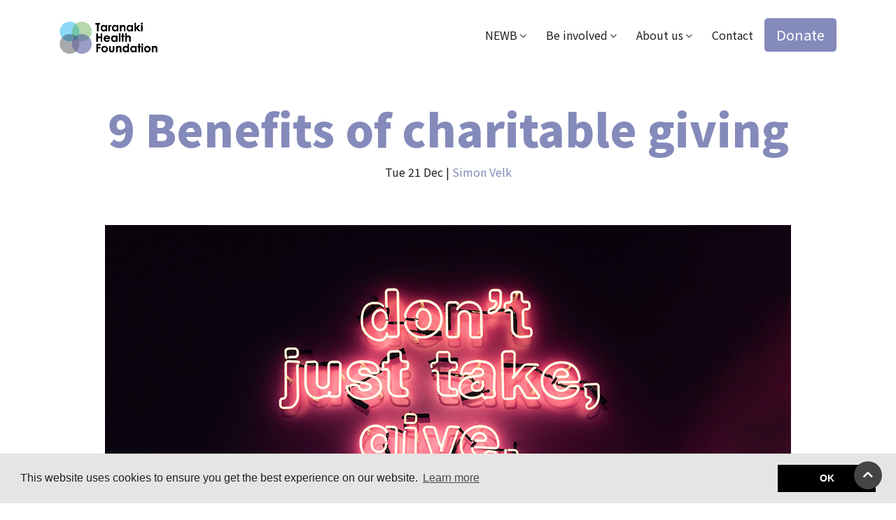

--- FILE ---
content_type: text/html; charset=utf-8
request_url: https://thf.org.nz/news/9-benefits-of-charitable-giving/
body_size: 59910
content:
<!DOCTYPE html>
<html class="no-js" lang="en-us">
<head>
    
        
            <!-- Google Tag Manager -->
            <script>(function (w, d, s, l, i) {
                w[l] = w[l] || [];
                w[l].push({
                    'gtm.start':
                            new Date().getTime(), event: 'gtm.js'
                });
                var f = d.getElementsByTagName(s)[0],
                        j = d.createElement(s), dl = l != 'dataLayer' ? '&l=' + l : '';
                j.async = true;
                j.src =
                        'https://www.googletagmanager.com/gtm.js?id=' + i + dl;
                f.parentNode.insertBefore(j, f);
            })(window, document, 'script', 'dataLayer', 'GTM-N6DPZ7J');</script>
            <!-- End Google Tag Manager -->
        
    
    <base href="https://thf.org.nz/"><!--[if lte IE 6]></base><![endif]-->
    <meta charset="utf-8">
    <meta name="viewport" content="width=device-width, initial-scale=1, shrink-to-fit=no">
    
        <title>9 benefits of charitable giving &raquo; Taranaki Health Foundation</title>
<meta name="description" content="Why do people give to charities? Whether it is financial donations or give time or resources, people give because of the positive benefit to">
<link rel="canonical" href="https://thf.org.nz/news/9-benefits-of-charitable-giving/">
<meta name="robots" content="index,follow">

    <meta property="og:title" content="9 benefits of charitable giving">
    <meta property="og:description" content="Why do people give to charities? Whether it is financial donations or give time or resources, people give because of the positive benefit to">
    <meta property="og:type" content="website">
    <meta property="og:url" content="https://thf.org.nz/news/9-benefits-of-charitable-giving/">
    <meta property="og:locale" content="en_US">
    <meta name="twitter:title" content="9 benefits of charitable giving">
    <meta name="twitter:description" content="Why do people give to charities? Whether it is financial donations or give time or resources, people give because of the positive benefit to">
    <meta name="twitter:card" content="summary">
    
        <meta property="og:image" content="https://thf.org.nz/assets/Uploads/Charitable-giving__FocusFillWzc2Miw0MDAsIngiLDEwOV0.jpg"/>
        <meta name="twitter:image" content="https://thf.org.nz/assets/Uploads/Charitable-giving__FocusFillWzQwMCw0MDAsIngiLDI5MF0.jpg">
    

    
    
        <meta property="og:site_name" content="Taranaki Health Foundation">
    
    
    








    
        <script type="application/ld+json">
{
    "@context": "http://schema.org",
    "@type": "LocalBusiness",
    "image": "https://www.taranakihealthfoundation.org.nz/assets/Uploads/cms-branding/images/THF-logo-vector.png",
    "address": {
        "@type": "PostalAddress",
        "addressLocality": "New Plymouth",
        "streetAddress": "79 Vivian Street",
        "addressCountry":"NZ",
        "postalCode": "4310"
    },
    "name": "Taranaki Health Foundation",
    "description": "Making a difference where it matters most",
    "telephone": "",
    "geo": {
        "@type": "GeoCoordinates",
        "latitude": "-39.0614857",
        "longitude": "174.0690801"
    }
}

        </script>
    

    
    
        
            <link rel="shortcut icon" href="https://www.taranakihealthfoundation.org.nz/assets/Uploads/cms-branding/images/favicon.ico"/>
            <link rel="icon" sizes="16x16" href="https://www.taranakihealthfoundation.org.nz/assets/Uploads/cms-branding/images/favicon__FocusFillWzE2LDE2LGZhbHNlLDBd.png"/>
            <link rel="icon" sizes="32x32" href="https://www.taranakihealthfoundation.org.nz/assets/Uploads/cms-branding/images/favicon__FocusFillWzMyLDMyLGZhbHNlLDBd.png"/>
            <link rel="icon" sizes="48x48" href="https://www.taranakihealthfoundation.org.nz/assets/Uploads/cms-branding/images/favicon__FocusFillWzQ4LDQ4LGZhbHNlLDBd.png"/>
            <link rel="icon" sizes="64x64" href="https://www.taranakihealthfoundation.org.nz/assets/Uploads/cms-branding/images/favicon__FocusFillWzY0LDY0LGZhbHNlLDBd.png"/>
            <link rel="icon" sizes="128x128" href="https://www.taranakihealthfoundation.org.nz/assets/Uploads/cms-branding/images/favicon__FocusFillWzEyOCwxMjgsZmFsc2UsMF0.png"/>
            <link rel="icon" sizes="196x196" href="https://www.taranakihealthfoundation.org.nz/assets/Uploads/cms-branding/images/favicon__FocusFillWzE5NiwxOTYsZmFsc2UsMF0.png"/>
            <link rel="apple-touch-icon" href="https://www.taranakihealthfoundation.org.nz/assets/Uploads/cms-branding/images/favicon__FocusFillWzYwLDYwLGZhbHNlLDBd.png"/>
            <link rel="apple-touch-icon" sizes="76x76" href="https://www.taranakihealthfoundation.org.nz/assets/Uploads/cms-branding/images/favicon__FocusFillWzc2LDc2LGZhbHNlLDBd.png"/>
            <link rel="apple-touch-icon" sizes="120x120" href="https://www.taranakihealthfoundation.org.nz/assets/Uploads/cms-branding/images/favicon__FocusFillWzEyMCwxMjAsZmFsc2UsMF0.png"/>
            <link rel="apple-touch-icon" sizes="152x152" href="https://www.taranakihealthfoundation.org.nz/assets/Uploads/cms-branding/images/favicon__FocusFillWzE1MiwxNTIsZmFsc2UsMF0.png"/>
        
    
    
        
            <meta name="google-site-verification" content="DPlsdqYQvMKUynUa1BO-q7KIr7J2DxOd-svZOyJg348" />
        
    
    <script>
        window.addEventListener("load", function () {
            window.cookieconsent.initialise({
                "palette": {
                    "popup": {
                        "background": "#e5e5e5",
                        "text": "#231f1f"
                    },
                    "button": {
                        "background": "#000000",
                        "text": "#ffffff"
                    }
                },
                "content": {
                    "dismiss": "OK"
                }
            })
        });
    </script>
    <script src="/themes/thf/js/search.js?m=1638328584"></script>
    <script src="/themes/thf/js/timeline.js?m=1638328584"></script>
    
    
        
            <meta charset="UTF-8">
<!-- Global site tag (gtag.js) - Google Analytics -->
<script async src="https://www.googletagmanager.com/gtag/js?id=G-M3HNYM199Z"></script>

<!--Keela form -->
<link rel="stylesheet" href="https://cdn.keela.co/forms/keela-forms.min.css" type="text/css">
<script async type="text/javascript" src="https://cdn.keela.co/forms/keela-forms.min.js"></script>
<script async>window.Keela = { id: "NpZny46ZwQrAa7Q8J" };</script>


<!-- Google Fonts-->
<link rel="preconnect" href="https://fonts.googleapis.com">
<link rel="preconnect" href="https://fonts.gstatic.com" crossorigin>
<link href="https://fonts.googleapis.com/css2?family=Oswald:wght@200..700&display=swap" rel="stylesheet">

<!-- Google Tag Manager -->
<script>(function(w,d,s,l,i){w[l]=w[l]||[];w[l].push({'gtm.start':
new Date().getTime(),event:'gtm.js'});var f=d.getElementsByTagName(s)[0],
j=d.createElement(s),dl=l!='dataLayer'?'&l='+l:'';j.async=true;j.src=
'https://www.googletagmanager.com/gtm.js?id='+i+dl;f.parentNode.insertBefore(j,f);
})(window,document,'script','dataLayer','GTM-N6DPZ7J');</script>
<!-- End Google Tag Manager -->

<script>
  window.dataLayer = window.dataLayer || [];
  function gtag(){dataLayer.push(arguments);}
  gtag('js', new Date());

  gtag('config', 'G-M3HNYM199Z');
</script>    
<!-- Global site tag (gtag.js) - Google Ads: 10821986713 --> <script async src="https://www.googletagmanager.com/gtag/js?id=AW-10821986713"></script> <script> window.dataLayer = window.dataLayer || []; function gtag(){dataLayer.push(arguments);} gtag('js', new Date()); gtag('config', 'AW-10821986713'); </script> 

<!-- Event snippet for Page view conversion page -->
<script>
  gtag('event', 'conversion', {'send_to': 'AW-10821986713/DwU0CNzX44kDEJnTqago'});
</script>


<script>
function search() {
        var element = document.getElementById('search-bar');
        if (element.classList.contains("search-hidden")) {
            element.classList.remove("search-hidden");
            element.classList.add("search-display");
        } else {
            element.classList.remove("search-display");
            element.classList.add("search-hidden");
        }
    }
</script>
<script>
    (function () {
        function e(e, t) {
            try {
                for (var n in t) Object.defineProperty(e.prototype, n, {
                    value: t[n],
                    enumerable: !1
                })
            } catch (r) {
                e.prototype = t
            }
        }

        function t(e) {
            var t = -1,
                n = e.length,
                r = [];
            while (++t < n) r.push(e[t]);
            return r
        }

        function n(e) {
            return Array.prototype.slice.call(e)
        }

        function r() {}

        function i(e) {
            return e
        }

        function s() {
            return this
        }

        function o() {
            return !0
        }

        function u(e) {
            return typeof e == "function" ? e : function () {
                return e
            }
        }

        function a(e, t, n) {
            return function () {
                var r = n.apply(t, arguments);
                return arguments.length ? e : r
            }
        }

        function f(e) {
            return e != null && !isNaN(e)
        }

        function l(e) {
            return e.length
        }

        function c(e) {
            return e == null
        }

        function h(e) {
            return e.trim().replace(/\s+/g, " ")
        }

        function p(e) {
            var t = 1;
            while (e * t % 1) t *= 10;
            return t
        }

        function d() {}

        function v(e) {
            function t() {
                var t = n,
                    r = -1,
                    i = t.length,
                    s;
                while (++r < i)(s = t[r].on) && s.apply(this, arguments);
                return e
            }
            var n = [],
                i = new r;
            return t.on = function (t, r) {
                var s = i.get(t),
                    o;
                return arguments.length < 2 ? s && s.on : (s && (s.on = null, n = n.slice(0, o = n.indexOf(s)).concat(n.slice(o + 1)), i.remove(t)), r && n.push(i.set(t, {
                    on: r
                })), e)
            }, t
        }

        function m(e, t) {
            return t - (e ? 1 + Math.floor(Math.log(e + Math.pow(10, 1 + Math.floor(Math.log(e) / Math.LN10) - t)) / Math.LN10) : 1)
        }

        function g(e) {
            return e + ""
        }

        function y(e) {
            var t = e.lastIndexOf("."),
                n = t >= 0 ? e.substring(t) : (t = e.length, ""),
                r = [];
            while (t > 0) r.push(e.substring(t -= 3, t + 3));
            return r.reverse().join(",") + n
        }

        function b(e, t) {
            var n = Math.pow(10, Math.abs(8 - t) * 3);
            return {
                scale: t > 8 ? function (e) {
                    return e / n
                } : function (e) {
                    return e * n
                },
                symbol: e
            }
        }

        function w(e) {
            return function (t) {
                return t <= 0 ? 0 : t >= 1 ? 1 : e(t)
            }
        }

        function E(e) {
            return function (t) {
                return 1 - e(1 - t)
            }
        }

        function S(e) {
            return function (t) {
                return .5 * (t < .5 ? e(2 * t) : 2 - e(2 - 2 * t))
            }
        }

        function x(e) {
            return e
        }

        function T(e) {
            return function (t) {
                return Math.pow(t, e)
            }
        }

        function N(e) {
            return 1 - Math.cos(e * Math.PI / 2)
        }

        function C(e) {
            return Math.pow(2, 10 * (e - 1))
        }

        function k(e) {
            return 1 - Math.sqrt(1 - e * e)
        }

        function L(e, t) {
            var n;
            return arguments.length < 2 && (t = .45), arguments.length < 1 ? (e = 1, n = t / 4) : n = t / (2 * Math.PI) * Math.asin(1 / e),
                function (r) {
                    return 1 + e * Math.pow(2, 10 * -r) * Math.sin((r - n) * 2 * Math.PI / t)
                }
        }

        function A(e) {
            return e || (e = 1.70158),
                function (t) {
                    return t * t * ((e + 1) * t - e)
                }
        }

        function O(e) {
            return e < 1 / 2.75 ? 7.5625 * e * e : e < 2 / 2.75 ? 7.5625 * (e -= 1.5 / 2.75) * e + .75 : e < 2.5 / 2.75 ? 7.5625 * (e -= 2.25 / 2.75) * e + .9375 : 7.5625 * (e -= 2.625 / 2.75) * e + .984375
        }

        function M() {
            d3.event.stopPropagation(), d3.event.preventDefault()
        }

        function _() {
            var e = d3.event,
                t;
            while (t = e.sourceEvent) e = t;
            return e
        }

        function D(e) {
            var t = new d,
                n = 0,
                r = arguments.length;
            while (++n < r) t[arguments[n]] = v(t);
            return t.of = function (n, r) {
                return function (i) {
                    try {
                        var s = i.sourceEvent = d3.event;
                        i.target = e, d3.event = i, t[i.type].apply(n, r)
                    } finally {
                        d3.event = s
                    }
                }
            }, t
        }

        function P(e) {
            var t = [e.a, e.b],
                n = [e.c, e.d],
                r = B(t),
                i = H(t, n),
                s = B(j(n, t, -i)) || 0;
            t[0] * n[1] < n[0] * t[1] && (t[0] *= -1, t[1] *= -1, r *= -1, i *= -1), this.rotate = (r ? Math.atan2(t[1], t[0]) : Math.atan2(-n[0], n[1])) * ls, this.translate = [e.e, e.f], this.scale = [r, s], this.skew = s ? Math.atan2(i, s) * ls : 0
        }

        function H(e, t) {
            return e[0] * t[0] + e[1] * t[1]
        }

        function B(e) {
            var t = Math.sqrt(H(e, e));
            return t && (e[0] /= t, e[1] /= t), t
        }

        function j(e, t, n) {
            return e[0] += n * t[0], e[1] += n * t[1], e
        }

        function F(e) {
            return e == "transform" ? d3.interpolateTransform : d3.interpolate
        }

        function I(e, t) {
            return t = t - (e = +e) ? 1 / (t - e) : 0,
                function (n) {
                    return (n - e) * t
                }
        }

        function q(e, t) {
            return t = t - (e = +e) ? 1 / (t - e) : 0,
                function (n) {
                    return Math.max(0, Math.min(1, (n - e) * t))
                }
        }

        function R() {}

        function U(e, t, n) {
            return new z(e, t, n)
        }

        function z(e, t, n) {
            this.r = e, this.g = t, this.b = n
        }

        function W(e) {
            return e < 16 ? "0" + Math.max(0, e).toString(16) : Math.min(255, e).toString(16)
        }

        function X(e, t, n) {
            var r = 0,
                i = 0,
                s = 0,
                o, u, a;
            o = /([a-z]+)\((.*)\)/i.exec(e);
            if (o) {
                u = o[2].split(",");
                switch (o[1]) {
                    case "hsl":
                        return n(parseFloat(u[0]), parseFloat(u[1]) / 100, parseFloat(u[2]) / 100);
                    case "rgb":
                        return t(K(u[0]), K(u[1]), K(u[2]))
                }
            }
            return (a = ds.get(e)) ? t(a.r, a.g, a.b) : (e != null && e.charAt(0) === "#" && (e.length === 4 ? (r = e.charAt(1), r += r, i = e.charAt(2), i += i, s = e.charAt(3), s += s) : e.length === 7 && (r = e.substring(1, 3), i = e.substring(3, 5), s = e.substring(5, 7)), r = parseInt(r, 16), i = parseInt(i, 16), s = parseInt(s, 16)), t(r, i, s))
        }

        function V(e, t, n) {
            var r = Math.min(e /= 255, t /= 255, n /= 255),
                i = Math.max(e, t, n),
                s = i - r,
                o, u, a = (i + r) / 2;
            return s ? (u = a < .5 ? s / (i + r) : s / (2 - i - r), e == i ? o = (t - n) / s + (t < n ? 6 : 0) : t == i ? o = (n - e) / s + 2 : o = (e - t) / s + 4, o *= 60) : u = o = 0, Q(o, u, a)
        }

        function $(e, t, n) {
            e = J(e), t = J(t), n = J(n);
            var r = ut((.4124564 * e + .3575761 * t + .1804375 * n) / ys),
                i = ut((.2126729 * e + .7151522 * t + .072175 * n) / bs),
                s = ut((.0193339 * e + .119192 * t + .9503041 * n) / ws);
            return nt(116 * i - 16, 500 * (r - i), 200 * (i - s))
        }

        function J(e) {
            return (e /= 255) <= .04045 ? e / 12.92 : Math.pow((e + .055) / 1.055, 2.4)
        }

        function K(e) {
            var t = parseFloat(e);
            return e.charAt(e.length - 1) === "%" ? Math.round(t * 2.55) : t
        }

        function Q(e, t, n) {
            return new G(e, t, n)
        }

        function G(e, t, n) {
            this.h = e, this.s = t, this.l = n
        }

        function Y(e, t, n) {
            function r(e) {
                return e > 360 ? e -= 360 : e < 0 && (e += 360), e < 60 ? s + (o - s) * e / 60 : e < 180 ? o : e < 240 ? s + (o - s) * (240 - e) / 60 : s
            }

            function i(e) {
                return Math.round(r(e) * 255)
            }
            var s, o;
            return e %= 360, e < 0 && (e += 360), t = t < 0 ? 0 : t > 1 ? 1 : t, n = n < 0 ? 0 : n > 1 ? 1 : n, o = n <= .5 ? n * (1 + t) : n + t - n * t, s = 2 * n - o, U(i(e + 120), i(e), i(e - 120))
        }

        function Z(e, t, n) {
            return new et(e, t, n)
        }

        function et(e, t, n) {
            this.h = e, this.c = t, this.l = n
        }

        function tt(e, t, n) {
            return nt(n, Math.cos(e *= Math.PI / 180) * t, Math.sin(e) * t)
        }

        function nt(e, t, n) {
            return new rt(e, t, n)
        }

        function rt(e, t, n) {
            this.l = e, this.a = t, this.b = n
        }

        function it(e, t, n) {
            var r = (e + 16) / 116,
                i = r + t / 500,
                s = r - n / 200;
            return i = ot(i) * ys, r = ot(r) * bs, s = ot(s) * ws, U(at(3.2404542 * i - 1.5371385 * r - .4985314 * s), at(-0.969266 * i + 1.8760108 * r + .041556 * s), at(.0556434 * i - .2040259 * r + 1.0572252 * s))
        }

        function st(e, t, n) {
            return Z(Math.atan2(n, t) / Math.PI * 180, Math.sqrt(t * t + n * n), e)
        }

        function ot(e) {
            return e > .206893034 ? e * e * e : (e - 4 / 29) / 7.787037
        }

        function ut(e) {
            return e > .008856 ? Math.pow(e, 1 / 3) : 7.787037 * e + 4 / 29
        }

        function at(e) {
            return Math.round(255 * (e <= .00304 ? 12.92 * e : 1.055 * Math.pow(e, 1 / 2.4) - .055))
        }

        function ft(e) {
            return Qi(e, ks), e
        }

        function lt(e) {
            return function () {
                return Ss(e, this)
            }
        }

        function ct(e) {
            return function () {
                return xs(e, this)
            }
        }

        function ht(e, t) {
            function n() {
                this.removeAttribute(e)
            }

            function r() {
                this.removeAttributeNS(e.space, e.local)
            }

            function i() {
                this.setAttribute(e, t)
            }

            function s() {
                this.setAttributeNS(e.space, e.local, t)
            }

            function o() {
                var n = t.apply(this, arguments);
                n == null ? this.removeAttribute(e) : this.setAttribute(e, n)
            }

            function u() {
                var n = t.apply(this, arguments);
                n == null ? this.removeAttributeNS(e.space, e.local) : this.setAttributeNS(e.space, e.local, n)
            }
            return e = d3.ns.qualify(e), t == null ? e.local ? r : n : typeof t == "function" ? e.local ? u : o : e.local ? s : i
        }

        function pt(e) {
            return new RegExp("(?:^|\\s+)" + d3.requote(e) + "(?:\\s+|$)", "g")
        }

        function dt(e, t) {
            function n() {
                var n = -1;
                while (++n < i) e[n](this, t)
            }

            function r() {
                var n = -1,
                    r = t.apply(this, arguments);
                while (++n < i) e[n](this, r)
            }
            e = e.trim().split(/\s+/).map(vt);
            var i = e.length;
            return typeof t == "function" ? r : n
        }

        function vt(e) {
            var t = pt(e);
            return function (n, r) {
                if (i = n.classList) return r ? i.add(e) : i.remove(e);
                var i = n.className,
                    s = i.baseVal != null,
                    o = s ? i.baseVal : i;
                r ? (t.lastIndex = 0, t.test(o) || (o = h(o + " " + e), s ? i.baseVal = o : n.className = o)) : o && (o = h(o.replace(t, " ")), s ? i.baseVal = o : n.className = o)
            }
        }

        function mt(e, t, n) {
            function r() {
                this.style.removeProperty(e)
            }

            function i() {
                this.style.setProperty(e, t, n)
            }

            function s() {
                var r = t.apply(this, arguments);
                r == null ? this.style.removeProperty(e) : this.style.setProperty(e, r, n)
            }
            return t == null ? r : typeof t == "function" ? s : i
        }

        function gt(e, t) {
            function n() {
                delete this[e]
            }

            function r() {
                this[e] = t
            }

            function i() {
                var n = t.apply(this, arguments);
                n == null ? delete this[e] : this[e] = n
            }
            return t == null ? n : typeof t == "function" ? i : r
        }

        function yt(e) {
            return {
                __data__: e
            }
        }

        function bt(e) {
            return function () {
                return Cs(this, e)
            }
        }

        function wt(e) {
            return arguments.length || (e = d3.ascending),
                function (t, n) {
                    return e(t && t.__data__, n && n.__data__)
                }
        }

        function Et(e, t, n) {
            function r() {
                var t = this[s];
                t && (this.removeEventListener(e, t, t.$), delete this[s])
            }

            function i() {
                function i(e) {
                    var n = d3.event;
                    d3.event = e, u[0] = o.__data__;
                    try {
                        t.apply(o, u)
                    } finally {
                        d3.event = n
                    }
                }
                var o = this,
                    u = arguments;
                r.call(this), this.addEventListener(e, this[s] = i, i.$ = n), i._ = t
            }
            var s = "__on" + e,
                o = e.indexOf(".");
            return o > 0 && (e = e.substring(0, o)), t ? i : r
        }

        function St(e, t) {
            for (var n = 0, r = e.length; n < r; n++)
                for (var i = e[n], s = 0, o = i.length, u; s < o; s++)(u = i[s]) && t(u, s, n);
            return e
        }

        function xt(e) {
            return Qi(e, As), e
        }

        function Tt(e, t, n) {
            Qi(e, Os);
            var i = new r,
                s = d3.dispatch("start", "end"),
                o = Fs;
            return e.id = t, e.time = n, e.tween = function (t, n) {
                return arguments.length < 2 ? i.get(t) : (n == null ? i.remove(t) : i.set(t, n), e)
            }, e.ease = function (t) {
                return arguments.length ? (o = typeof t == "function" ? t : d3.ease.apply(d3, arguments), e) : o
            }, e.each = function (t, n) {
                return arguments.length < 2 ? Nt.call(e, t) : (s.on(t, n), e)
            }, d3.timer(function (r) {
                return St(e, function (e, u, a) {
                    function f(r) {
                        return v.active > t ? c() : (v.active = t, i.forEach(function (t, n) {
                            (n = n.call(e, m, u)) && h.push(n)
                        }), s.start.call(e, m, u), l(r) || d3.timer(l, 0, n), 1)
                    }

                    function l(n) {
                        if (v.active !== t) return c();
                        var r = (n - p) / d,
                            i = o(r),
                            a = h.length;
                        while (a > 0) h[--a].call(e, i);
                        if (r >= 1) return c(), _s = t, s.end.call(e, m, u), _s = 0, 1
                    }

                    function c() {
                        return --v.count || delete e.__transition__, 1
                    }
                    var h = [],
                        p = e.delay,
                        d = e.duration,
                        v = (e = e.node).__transition__ || (e.__transition__ = {
                            active: 0,
                            count: 0
                        }),
                        m = e.__data__;
                    ++v.count, p <= r ? f(r) : d3.timer(f, p, n)
                })
            }, 0, n), e
        }

        function Nt(e) {
            var t = _s,
                n = Fs,
                r = Bs,
                i = js;
            return _s = this.id, Fs = this.ease(), St(this, function (t, n, r) {
                Bs = t.delay, js = t.duration, e.call(t = t.node, t.__data__, n, r)
            }), _s = t, Fs = n, Bs = r, js = i, this
        }

        function Ct(e, t, n) {
            return n != "" && Is
        }

        function kt(e, t) {
            return d3.tween(e, F(t))
        }

        function Lt() {
            var e, t = Date.now(),
                n = Us;
            while (n) e = t - n.then, e >= n.delay && (n.flush = n.callback(e)), n = n.next;
            var r = At() - t;
            r > 24 ? (isFinite(r) && (clearTimeout(Ws), Ws = setTimeout(Lt, r)), zs = 0) : (zs = 1, Xs(Lt))
        }

        function At() {
            var e = null,
                t = Us,
                n = Infinity;
            while (t) t.flush ? (delete Rs[t.callback.id], t = e ? e.next = t.next : Us = t.next) : (n = Math.min(n, t.then + t.delay), t = (e = t).next);
            return n
        }

        function Ot(e, t) {
            var n = e.ownerSVGElement || e;
            if (n.createSVGPoint) {
                var r = n.createSVGPoint();
                if (Vs < 0 && (window.scrollX || window.scrollY)) {
                    n = d3.select(document.body).append("svg").style("position", "absolute").style("top", 0).style("left", 0);
                    var i = n[0][0].getScreenCTM();
                    Vs = !i.f && !i.e, n.remove()
                }
                return Vs ? (r.x = t.pageX, r.y = t.pageY) : (r.x = t.clientX, r.y = t.clientY), r = r.matrixTransform(e.getScreenCTM().inverse()), [r.x, r.y]
            }
            var s = e.getBoundingClientRect();
            return [t.clientX - s.left - e.clientLeft, t.clientY - s.top - e.clientTop]
        }

        function Mt() {}

        function _t(e) {
            var t = e[0],
                n = e[e.length - 1];
            return t < n ? [t, n] : [n, t]
        }

        function Dt(e) {
            return e.rangeExtent ? e.rangeExtent() : _t(e.range())
        }

        function Pt(e, t) {
            var n = 0,
                r = e.length - 1,
                i = e[n],
                s = e[r],
                o;
            s < i && (o = n, n = r, r = o, o = i, i = s, s = o);
            if (t = t(s - i)) e[n] = t.floor(i), e[r] = t.ceil(s);
            return e
        }

        function Ht() {
            return Math
        }

        function Bt(e, t, n, r) {
            function i() {
                var i = Math.min(e.length, t.length) > 2 ? zt : Ut,
                    a = r ? q : I;
                return o = i(e, t, a, n), u = i(t, e, a, d3.interpolate), s
            }

            function s(e) {
                return o(e)
            }
            var o, u;
            return s.invert = function (e) {
                return u(e)
            }, s.domain = function (t) {
                return arguments.length ? (e = t.map(Number), i()) : e
            }, s.range = function (e) {
                return arguments.length ? (t = e, i()) : t
            }, s.rangeRound = function (e) {
                return s.range(e).interpolate(d3.interpolateRound)
            }, s.clamp = function (e) {
                return arguments.length ? (r = e, i()) : r
            }, s.interpolate = function (e) {
                return arguments.length ? (n = e, i()) : n
            }, s.ticks = function (t) {
                return qt(e, t)
            }, s.tickFormat = function (t) {
                return Rt(e, t)
            }, s.nice = function () {
                return Pt(e, Ft), i()
            }, s.copy = function () {
                return Bt(e, t, n, r)
            }, i()
        }

        function jt(e, t) {
            return d3.rebind(e, t, "range", "rangeRound", "interpolate", "clamp")
        }

        function Ft(e) {
            return e = Math.pow(10, Math.round(Math.log(e) / Math.LN10) - 1), e && {
                floor: function (t) {
                    return Math.floor(t / e) * e
                },
                ceil: function (t) {
                    return Math.ceil(t / e) * e
                }
            }
        }

        function It(e, t) {
            var n = _t(e),
                r = n[1] - n[0],
                i = Math.pow(10, Math.floor(Math.log(r / t) / Math.LN10)),
                s = t / r * i;
            return s <= .15 ? i *= 10 : s <= .35 ? i *= 5 : s <= .75 && (i *= 2), n[0] = Math.ceil(n[0] / i) * i, n[1] = Math.floor(n[1] / i) * i + i * .5, n[2] = i, n
        }

        function qt(e, t) {
            return d3.range.apply(d3, It(e, t))
        }

        function Rt(e, t) {
            return d3.format(",." + Math.max(0, -Math.floor(Math.log(It(e, t)[2]) / Math.LN10 + .01)) + "f")
        }

        function Ut(e, t, n, r) {
            var i = n(e[0], e[1]),
                s = r(t[0], t[1]);
            return function (e) {
                return s(i(e))
            }
        }

        function zt(e, t, n, r) {
            var i = [],
                s = [],
                o = 0,
                u = Math.min(e.length, t.length) - 1;
            e[u] < e[0] && (e = e.slice().reverse(), t = t.slice().reverse());
            while (++o <= u) i.push(n(e[o - 1], e[o])), s.push(r(t[o - 1], t[o]));
            return function (t) {
                var n = d3.bisect(e, t, 1, u) - 1;
                return s[n](i[n](t))
            }
        }

        function Wt(e, t) {
            function n(n) {
                return e(t(n))
            }
            var r = t.pow;
            return n.invert = function (t) {
                return r(e.invert(t))
            }, n.domain = function (i) {
                return arguments.length ? (t = i[0] < 0 ? Vt : Xt, r = t.pow, e.domain(i.map(t)), n) : e.domain().map(r)
            }, n.nice = function () {
                return e.domain(Pt(e.domain(), Ht)), n
            }, n.ticks = function () {
                var n = _t(e.domain()),
                    i = [];
                if (n.every(isFinite)) {
                    var s = Math.floor(n[0]),
                        o = Math.ceil(n[1]),
                        u = r(n[0]),
                        a = r(n[1]);
                    if (t === Vt) {
                        i.push(r(s));
                        for (; s++ < o;)
                            for (var f = 9; f > 0; f--) i.push(r(s) * f)
                    } else {
                        for (; s < o; s++)
                            for (var f = 1; f < 10; f++) i.push(r(s) * f);
                        i.push(r(s))
                    }
                    for (s = 0; i[s] < u; s++);
                    for (o = i.length; i[o - 1] > a; o--);
                    i = i.slice(s, o)
                }
                return i
            }, n.tickFormat = function (e, i) {
                arguments.length < 2 && (i = $s);
                if (arguments.length < 1) return i;
                var s = Math.max(.1, e / n.ticks().length),
                    o = t === Vt ? (u = -1e-12, Math.floor) : (u = 1e-12, Math.ceil),
                    u;
                return function (e) {
                    return e / r(o(t(e) + u)) <= s ? i(e) : ""
                }
            }, n.copy = function () {
                return Wt(e.copy(), t)
            }, jt(n, e)
        }

        function Xt(e) {
            return Math.log(e < 0 ? 0 : e) / Math.LN10
        }

        function Vt(e) {
            return -Math.log(e > 0 ? 0 : -e) / Math.LN10
        }

        function $t(e, t) {
            function n(t) {
                return e(r(t))
            }
            var r = Jt(t),
                i = Jt(1 / t);
            return n.invert = function (t) {
                return i(e.invert(t))
            }, n.domain = function (t) {
                return arguments.length ? (e.domain(t.map(r)), n) : e.domain().map(i)
            }, n.ticks = function (e) {
                return qt(n.domain(), e)
            }, n.tickFormat = function (e) {
                return Rt(n.domain(), e)
            }, n.nice = function () {
                return n.domain(Pt(n.domain(), Ft))
            }, n.exponent = function (e) {
                if (!arguments.length) return t;
                var s = n.domain();
                return r = Jt(t = e), i = Jt(1 / t), n.domain(s)
            }, n.copy = function () {
                return $t(e.copy(), t)
            }, jt(n, e)
        }

        function Jt(e) {
            return function (t) {
                return t < 0 ? -Math.pow(-t, e) : Math.pow(t, e)
            }
        }

        function Kt(e, t) {
            function n(t) {
                return o[((s.get(t) || s.set(t, e.push(t))) - 1) % o.length]
            }

            function i(t, n) {
                return d3.range(e.length).map(function (e) {
                    return t + n * e
                })
            }
            var s, o, u;
            return n.domain = function (i) {
                if (!arguments.length) return e;
                e = [], s = new r;
                var o = -1,
                    u = i.length,
                    a;
                while (++o < u) s.has(a = i[o]) || s.set(a, e.push(a));
                return n[t.t].apply(n, t.a)
            }, n.range = function (e) {
                return arguments.length ? (o = e, u = 0, t = {
                    t: "range",
                    a: arguments
                }, n) : o
            }, n.rangePoints = function (r, s) {
                arguments.length < 2 && (s = 0);
                var a = r[0],
                    f = r[1],
                    l = (f - a) / (Math.max(1, e.length - 1) + s);
                return o = i(e.length < 2 ? (a + f) / 2 : a + l * s / 2, l), u = 0, t = {
                    t: "rangePoints",
                    a: arguments
                }, n
            }, n.rangeBands = function (r, s, a) {
                arguments.length < 2 && (s = 0), arguments.length < 3 && (a = s);
                var f = r[1] < r[0],
                    l = r[f - 0],
                    c = r[1 - f],
                    h = (c - l) / (e.length - s + 2 * a);
                return o = i(l + h * a, h), f && o.reverse(), u = h * (1 - s), t = {
                    t: "rangeBands",
                    a: arguments
                }, n
            }, n.rangeRoundBands = function (r, s, a) {
                arguments.length < 2 && (s = 0), arguments.length < 3 && (a = s);
                var f = r[1] < r[0],
                    l = r[f - 0],
                    c = r[1 - f],
                    h = Math.floor((c - l) / (e.length - s + 2 * a)),
                    p = c - l - (e.length - s) * h;
                return o = i(l + Math.round(p / 2), h), f && o.reverse(), u = Math.round(h * (1 - s)), t = {
                    t: "rangeRoundBands",
                    a: arguments
                }, n
            }, n.rangeBand = function () {
                return u
            }, n.rangeExtent = function () {
                return _t(t.a[0])
            }, n.copy = function () {
                return Kt(e, t)
            }, n.domain(e)
        }

        function Qt(e, t) {
            function n() {
                var n = 0,
                    s = e.length,
                    o = t.length;
                i = [];
                while (++n < o) i[n - 1] = d3.quantile(e, n / o);
                return r
            }

            function r(e) {
                return isNaN(e = +e) ? NaN : t[d3.bisect(i, e)]
            }
            var i;
            return r.domain = function (t) {
                return arguments.length ? (e = t.filter(function (e) {
                    return !isNaN(e)
                }).sort(d3.ascending), n()) : e
            }, r.range = function (e) {
                return arguments.length ? (t = e, n()) : t
            }, r.quantiles = function () {
                return i
            }, r.copy = function () {
                return Qt(e, t)
            }, n()
        }

        function Gt(e, t, n) {
            function r(t) {
                return n[Math.max(0, Math.min(o, Math.floor(s * (t - e))))]
            }

            function i() {
                return s = n.length / (t - e), o = n.length - 1, r
            }
            var s, o;
            return r.domain = function (n) {
                return arguments.length ? (e = +n[0], t = +n[n.length - 1], i()) : [e, t]
            }, r.range = function (e) {
                return arguments.length ? (n = e, i()) : n
            }, r.copy = function () {
                return Gt(e, t, n)
            }, i()
        }

        function Yt(e, t) {
            function n(n) {
                return t[d3.bisect(e, n)]
            }
            return n.domain = function (t) {
                return arguments.length ? (e = t, n) : e
            }, n.range = function (e) {
                return arguments.length ? (t = e, n) : t
            }, n.copy = function () {
                return Yt(e, t)
            }, n
        }

        function Zt(e) {
            function t(e) {
                return +e
            }
            return t.invert = t, t.domain = t.range = function (n) {
                return arguments.length ? (e = n.map(t), t) : e
            }, t.ticks = function (t) {
                return qt(e, t)
            }, t.tickFormat = function (t) {
                return Rt(e, t)
            }, t.copy = function () {
                return Zt(e)
            }, t
        }

        function en(e) {
            return e.innerRadius
        }

        function tn(e) {
            return e.outerRadius
        }

        function nn(e) {
            return e.startAngle
        }

        function rn(e) {
            return e.endAngle
        }

        function sn(e) {
            function t(t) {
                function o() {
                    a.push("M", s(e(l), f))
                }
                var a = [],
                    l = [],
                    c = -1,
                    h = t.length,
                    p, d = u(n),
                    v = u(r);
                while (++c < h) i.call(this, p = t[c], c) ? l.push([+d.call(this, p, c), +v.call(this, p, c)]) : l.length && (o(), l = []);
                return l.length && o(), a.length ? a.join("") : null
            }
            var n = on,
                r = un,
                i = o,
                s = an,
                a = s.key,
                f = .7;
            return t.x = function (e) {
                return arguments.length ? (n = e, t) : n
            }, t.y = function (e) {
                return arguments.length ? (r = e, t) : r
            }, t.defined = function (e) {
                return arguments.length ? (i = e, t) : i
            }, t.interpolate = function (e) {
                return arguments.length ? (typeof e == "function" ? a = s = e : a = (s = eo.get(e) || an).key, t) : a
            }, t.tension = function (e) {
                return arguments.length ? (f = e, t) : f
            }, t
        }

        function on(e) {
            return e[0]
        }

        function un(e) {
            return e[1]
        }

        function an(e) {
            return e.join("L")
        }

        function fn(e) {
            return an(e) + "Z"
        }

        function ln(e) {
            var t = 0,
                n = e.length,
                r = e[0],
                i = [r[0], ",", r[1]];
            while (++t < n) i.push("V", (r = e[t])[1], "H", r[0]);
            return i.join("")
        }

        function cn(e) {
            var t = 0,
                n = e.length,
                r = e[0],
                i = [r[0], ",", r[1]];
            while (++t < n) i.push("H", (r = e[t])[0], "V", r[1]);
            return i.join("")
        }

        function hn(e, t) {
            return e.length < 4 ? an(e) : e[1] + vn(e.slice(1, e.length - 1), mn(e, t))
        }

        function pn(e, t) {
            return e.length < 3 ? an(e) : e[0] + vn((e.push(e[0]), e), mn([e[e.length - 2]].concat(e, [e[1]]), t))
        }

        function dn(e, t, n) {
            return e.length < 3 ? an(e) : e[0] + vn(e, mn(e, t))
        }

        function vn(e, t) {
            if (t.length < 1 || e.length != t.length && e.length != t.length + 2) return an(e);
            var n = e.length != t.length,
                r = "",
                i = e[0],
                s = e[1],
                o = t[0],
                u = o,
                a = 1;
            n && (r += "Q" + (s[0] - o[0] * 2 / 3) + "," + (s[1] - o[1] * 2 / 3) + "," + s[0] + "," + s[1], i = e[1], a = 2);
            if (t.length > 1) {
                u = t[1], s = e[a], a++, r += "C" + (i[0] + o[0]) + "," + (i[1] + o[1]) + "," + (s[0] - u[0]) + "," + (s[1] - u[1]) + "," + s[0] + "," + s[1];
                for (var f = 2; f < t.length; f++, a++) s = e[a], u = t[f], r += "S" + (s[0] - u[0]) + "," + (s[1] - u[1]) + "," + s[0] + "," + s[1]
            }
            if (n) {
                var l = e[a];
                r += "Q" + (s[0] + u[0] * 2 / 3) + "," + (s[1] + u[1] * 2 / 3) + "," + l[0] + "," + l[1]
            }
            return r
        }

        function mn(e, t) {
            var n = [],
                r = (1 - t) / 2,
                i, s = e[0],
                o = e[1],
                u = 1,
                a = e.length;
            while (++u < a) i = s, s = o, o = e[u], n.push([r * (o[0] - i[0]), r * (o[1] - i[1])]);
            return n
        }

        function gn(e) {
            if (e.length < 3) return an(e);
            var t = 1,
                n = e.length,
                r = e[0],
                i = r[0],
                s = r[1],
                o = [i, i, i, (r = e[1])[0]],
                u = [s, s, s, r[1]],
                a = [i, ",", s];
            Sn(a, o, u);
            while (++t < n) r = e[t], o.shift(), o.push(r[0]), u.shift(), u.push(r[1]), Sn(a, o, u);
            t = -1;
            while (++t < 2) o.shift(), o.push(r[0]), u.shift(), u.push(r[1]), Sn(a, o, u);
            return a.join("")
        }

        function yn(e) {
            if (e.length < 4) return an(e);
            var t = [],
                n = -1,
                r = e.length,
                i, s = [0],
                o = [0];
            while (++n < 3) i = e[n], s.push(i[0]), o.push(i[1]);
            t.push(En(ro, s) + "," + En(ro, o)), --n;
            while (++n < r) i = e[n], s.shift(), s.push(i[0]), o.shift(), o.push(i[1]), Sn(t, s, o);
            return t.join("")
        }

        function bn(e) {
            var t, n = -1,
                r = e.length,
                i = r + 4,
                s, o = [],
                u = [];
            while (++n < 4) s = e[n % r], o.push(s[0]), u.push(s[1]);
            t = [En(ro, o), ",", En(ro, u)], --n;
            while (++n < i) s = e[n % r], o.shift(), o.push(s[0]), u.shift(), u.push(s[1]), Sn(t, o, u);
            return t.join("")
        }

        function wn(e, t) {
            var n = e.length - 1;
            if (n) {
                var r = e[0][0],
                    i = e[0][1],
                    s = e[n][0] - r,
                    o = e[n][1] - i,
                    u = -1,
                    a, f;
                while (++u <= n) a = e[u], f = u / n, a[0] = t * a[0] + (1 - t) * (r + f * s), a[1] = t * a[1] + (1 - t) * (i + f * o)
            }
            return gn(e)
        }

        function En(e, t) {
            return e[0] * t[0] + e[1] * t[1] + e[2] * t[2] + e[3] * t[3]
        }

        function Sn(e, t, n) {
            e.push("C", En(to, t), ",", En(to, n), ",", En(no, t), ",", En(no, n), ",", En(ro, t), ",", En(ro, n))
        }

        function xn(e, t) {
            return (t[1] - e[1]) / (t[0] - e[0])
        }

        function Tn(e) {
            var t = 0,
                n = e.length - 1,
                r = [],
                i = e[0],
                s = e[1],
                o = r[0] = xn(i, s);
            while (++t < n) r[t] = (o + (o = xn(i = s, s = e[t + 1]))) / 2;
            return r[t] = o, r
        }

        function Nn(e) {
            var t = [],
                n, r, i, s, o = Tn(e),
                u = -1,
                a = e.length - 1;
            while (++u < a) n = xn(e[u], e[u + 1]), Math.abs(n) < 1e-6 ? o[u] = o[u + 1] = 0 : (r = o[u] / n, i = o[u + 1] / n, s = r * r + i * i, s > 9 && (s = n * 3 / Math.sqrt(s), o[u] = s * r, o[u + 1] = s * i));
            u = -1;
            while (++u <= a) s = (e[Math.min(a, u + 1)][0] - e[Math.max(0, u - 1)][0]) / (6 * (1 + o[u] * o[u])), t.push([s || 0, o[u] * s || 0]);
            return t
        }

        function Cn(e) {
            return e.length < 3 ? an(e) : e[0] + vn(e, Nn(e))
        }

        function kn(e) {
            var t, n = -1,
                r = e.length,
                i, s;
            while (++n < r) t = e[n], i = t[0], s = t[1] + Ys, t[0] = i * Math.cos(s), t[1] = i * Math.sin(s);
            return e
        }

        function Ln(e) {
            function t(t) {
                function o() {
                    l.push("M", f(e(v), p), h, c(e(d.reverse()), p), "Z")
                }
                var l = [],
                    d = [],
                    v = [],
                    m = -1,
                    g = t.length,
                    y, b = u(n),
                    w = u(i),
                    E = n === r ? function () {
                        return x
                    } : u(r),
                    S = i === s ? function () {
                        return T
                    } : u(s),
                    x, T;
                while (++m < g) a.call(this, y = t[m], m) ? (d.push([x = +b.call(this, y, m), T = +w.call(this, y, m)]), v.push([+E.call(this, y, m), +S.call(this, y, m)])) : d.length && (o(), d = [], v = []);
                return d.length && o(), l.length ? l.join("") : null
            }
            var n = on,
                r = on,
                i = 0,
                s = un,
                a = o,
                f = an,
                l = f.key,
                c = f,
                h = "L",
                p = .7;
            return t.x = function (e) {
                return arguments.length ? (n = r = e, t) : r
            }, t.x0 = function (e) {
                return arguments.length ? (n = e, t) : n
            }, t.x1 = function (e) {
                return arguments.length ? (r = e, t) : r
            }, t.y = function (e) {
                return arguments.length ? (i = s = e, t) : s
            }, t.y0 = function (e) {
                return arguments.length ? (i = e, t) : i
            }, t.y1 = function (e) {
                return arguments.length ? (s = e, t) : s
            }, t.defined = function (e) {
                return arguments.length ? (a = e, t) : a
            }, t.interpolate = function (e) {
                return arguments.length ? (typeof e == "function" ? l = f = e : l = (f = eo.get(e) || an).key, c = f.reverse || f, h = f.closed ? "M" : "L", t) : l
            }, t.tension = function (e) {
                return arguments.length ? (p = e, t) : p
            }, t
        }

        function An(e) {
            return e.source
        }

        function On(e) {
            return e.target
        }

        function Mn(e) {
            return e.radius
        }

        function _n(e) {
            return e.startAngle
        }

        function Dn(e) {
            return e.endAngle
        }

        function Pn(e) {
            return [e.x, e.y]
        }

        function Hn(e) {
            return function () {
                var t = e.apply(this, arguments),
                    n = t[0],
                    r = t[1] + Ys;
                return [n * Math.cos(r), n * Math.sin(r)]
            }
        }

        function Bn() {
            return 64
        }

        function jn() {
            return "circle"
        }

        function Fn(e) {
            var t = Math.sqrt(e / Math.PI);
            return "M0," + t + "A" + t + "," + t + " 0 1,1 0," + -t + "A" + t + "," + t + " 0 1,1 0," + t + "Z"
        }

        function In(e, t) {
            e.attr("transform", function (e) {
                return "translate(" + t(e) + ",0)"
            })
        }

        function qn(e, t) {
            e.attr("transform", function (e) {
                return "translate(0," + t(e) + ")"
            })
        }

        function Rn(e, t, n) {
            i = [];
            if (n && t.length > 1) {
                var r = _t(e.domain()),
                    i, s = -1,
                    o = t.length,
                    u = (t[1] - t[0]) / ++n,
                    a, f;
                while (++s < o)
                    for (a = n; --a > 0;)(f = +t[s] - a * u) >= r[0] && i.push(f);
                for (--s, a = 0; ++a < n && (f = +t[s] + a * u) < r[1];) i.push(f)
            }
            return i
        }

        function Un() {
            fo || (fo = d3.select("body").append("div").style("visibility", "hidden").style("top", 0).style("height", 0).style("width", 0).style("overflow-y", "scroll").append("div").style("height", "2000px").node().parentNode);
            var e = d3.event,
                t;
            try {
                fo.scrollTop = 1e3, fo.dispatchEvent(e), t = 1e3 - fo.scrollTop
            } catch (n) {
                t = e.wheelDelta || -e.detail * 5
            }
            return t
        }

        function zn(e) {
            var t = e.source,
                n = e.target,
                r = Xn(t, n),
                i = [t];
            while (t !== r) t = t.parent, i.push(t);
            var s = i.length;
            while (n !== r) i.splice(s, 0, n), n = n.parent;
            return i
        }

        function Wn(e) {
            var t = [],
                n = e.parent;
            while (n != null) t.push(e), e = n, n = n.parent;
            return t.push(e), t
        }

        function Xn(e, t) {
            if (e === t) return e;
            var n = Wn(e),
                r = Wn(t),
                i = n.pop(),
                s = r.pop(),
                o = null;
            while (i === s) o = i, i = n.pop(), s = r.pop();
            return o
        }

        function Vn(e) {
            e.fixed |= 2
        }

        function $n(e) {
            e.fixed &= 1
        }

        function Jn(e) {
            e.fixed |= 4
        }

        function Kn(e) {
            e.fixed &= 3
        }

        function Qn(e, t, n) {
            var r = 0,
                i = 0;
            e.charge = 0;
            if (!e.leaf) {
                var s = e.nodes,
                    o = s.length,
                    u = -1,
                    a;
                while (++u < o) {
                    a = s[u];
                    if (a == null) continue;
                    Qn(a, t, n), e.charge += a.charge, r += a.charge * a.cx, i += a.charge * a.cy
                }
            }
            if (e.point) {
                e.leaf || (e.point.x += Math.random() - .5, e.point.y += Math.random() - .5);
                var f = t * n[e.point.index];
                e.charge += e.pointCharge = f, r += f * e.point.x, i += f * e.point.y
            }
            e.cx = r / e.charge, e.cy = i / e.charge
        }

        function Gn(e) {
            return 20
        }

        function Yn(e) {
            return 1
        }

        function Zn(e) {
            return e.x
        }

        function er(e) {
            return e.y
        }

        function tr(e, t, n) {
            e.y0 = t, e.y = n
        }

        function nr(e) {
            return d3.range(e.length)
        }

        function rr(e) {
            var t = -1,
                n = e[0].length,
                r = [];
            while (++t < n) r[t] = 0;
            return r
        }

        function ir(e) {
            var t = 1,
                n = 0,
                r = e[0][1],
                i, s = e.length;
            for (; t < s; ++t)(i = e[t][1]) > r && (n = t, r = i);
            return n
        }

        function sr(e) {
            return e.reduce(or, 0)
        }

        function or(e, t) {
            return e + t[1]
        }

        function ur(e, t) {
            return ar(e, Math.ceil(Math.log(t.length) / Math.LN2 + 1))
        }

        function ar(e, t) {
            var n = -1,
                r = +e[0],
                i = (e[1] - r) / t,
                s = [];
            while (++n <= t) s[n] = i * n + r;
            return s
        }

        function fr(e) {
            return [d3.min(e), d3.max(e)]
        }

        function lr(e, t) {
            return d3.rebind(e, t, "sort", "children", "value"), e.links = dr, e.nodes = function (t) {
                return vo = !0, (e.nodes = e)(t)
            }, e
        }

        function cr(e) {
            return e.children
        }

        function hr(e) {
            return e.value
        }

        function pr(e, t) {
            return t.value - e.value
        }

        function dr(e) {
            return d3.merge(e.map(function (e) {
                return (e.children || []).map(function (t) {
                    return {
                        source: e,
                        target: t
                    }
                })
            }))
        }

        function vr(e, t) {
            return e.value - t.value
        }

        function mr(e, t) {
            var n = e._pack_next;
            e._pack_next = t, t._pack_prev = e, t._pack_next = n, n._pack_prev = t
        }

        function gr(e, t) {
            e._pack_next = t, t._pack_prev = e
        }

        function yr(e, t) {
            var n = t.x - e.x,
                r = t.y - e.y,
                i = e.r + t.r;
            return i * i - n * n - r * r > .001
        }

        function br(e) {
            function t(e) {
                r = Math.min(e.x - e.r, r), i = Math.max(e.x + e.r, i), s = Math.min(e.y - e.r, s), o = Math.max(e.y + e.r, o)
            }
            if (!(n = e.children) || !(p = n.length)) return;
            var n, r = Infinity,
                i = -Infinity,
                s = Infinity,
                o = -Infinity,
                u, a, f, l, c, h, p;
            n.forEach(wr), u = n[0], u.x = -u.r, u.y = 0, t(u);
            if (p > 1) {
                a = n[1], a.x = a.r, a.y = 0, t(a);
                if (p > 2) {
                    f = n[2], xr(u, a, f), t(f), mr(u, f), u._pack_prev = f, mr(f, a), a = u._pack_next;
                    for (l = 3; l < p; l++) {
                        xr(u, a, f = n[l]);
                        var d = 0,
                            v = 1,
                            m = 1;
                        for (c = a._pack_next; c !== a; c = c._pack_next, v++)
                            if (yr(c, f)) {
                                d = 1;
                                break
                            } if (d == 1)
                            for (h = u._pack_prev; h !== c._pack_prev; h = h._pack_prev, m++)
                                if (yr(h, f)) break;
                        d ? (v < m || v == m && a.r < u.r ? gr(u, a = c) : gr(u = h, a), l--) : (mr(u, f), a = f, t(f))
                    }
                }
            }
            var g = (r + i) / 2,
                y = (s + o) / 2,
                b = 0;
            for (l = 0; l < p; l++) f = n[l], f.x -= g, f.y -= y, b = Math.max(b, f.r + Math.sqrt(f.x * f.x + f.y * f.y));
            e.r = b, n.forEach(Er)
        }

        function wr(e) {
            e._pack_next = e._pack_prev = e
        }

        function Er(e) {
            delete e._pack_next, delete e._pack_prev
        }

        function Sr(e, t, n, r) {
            var i = e.children;
            e.x = t += r * e.x, e.y = n += r * e.y, e.r *= r;
            if (i) {
                var s = -1,
                    o = i.length;
                while (++s < o) Sr(i[s], t, n, r)
            }
        }

        function xr(e, t, n) {
            var r = e.r + n.r,
                i = t.x - e.x,
                s = t.y - e.y;
            if (r && (i || s)) {
                var o = t.r + n.r,
                    u = i * i + s * s;
                o *= o, r *= r;
                var a = .5 + (r - o) / (2 * u),
                    f = Math.sqrt(Math.max(0, 2 * o * (r + u) - (r -= u) * r - o * o)) / (2 * u);
                n.x = e.x + a * i + f * s, n.y = e.y + a * s - f * i
            } else n.x = e.x + r, n.y = e.y
        }

        function Tr(e) {
            return 1 + d3.max(e, function (e) {
                return e.y
            })
        }

        function Nr(e) {
            return e.reduce(function (e, t) {
                return e + t.x
            }, 0) / e.length
        }

        function Cr(e) {
            var t = e.children;
            return t && t.length ? Cr(t[0]) : e
        }

        function kr(e) {
            var t = e.children,
                n;
            return t && (n = t.length) ? kr(t[n - 1]) : e
        }

        function Lr(e, t) {
            return e.parent == t.parent ? 1 : 2
        }

        function Ar(e) {
            var t = e.children;
            return t && t.length ? t[0] : e._tree.thread
        }

        function Or(e) {
            var t = e.children,
                n;
            return t && (n = t.length) ? t[n - 1] : e._tree.thread
        }

        function Mr(e, t) {
            var n = e.children;
            if (n && (i = n.length)) {
                var r, i, s = -1;
                while (++s < i) t(r = Mr(n[s], t), e) > 0 && (e = r)
            }
            return e
        }

        function _r(e, t) {
            return e.x - t.x
        }

        function Dr(e, t) {
            return t.x - e.x
        }

        function Pr(e, t) {
            return e.depth - t.depth
        }

        function Hr(e, t) {
            function n(e, r) {
                var i = e.children;
                if (i && (a = i.length)) {
                    var s, o = null,
                        u = -1,
                        a;
                    while (++u < a) s = i[u], n(s, o), o = s
                }
                t(e, r)
            }
            n(e, null)
        }

        function Br(e) {
            var t = 0,
                n = 0,
                r = e.children,
                i = r.length,
                s;
            while (--i >= 0) s = r[i]._tree, s.prelim += t, s.mod += t, t += s.shift + (n += s.change)
        }

        function jr(e, t, n) {
            e = e._tree, t = t._tree;
            var r = n / (t.number - e.number);
            e.change += r, t.change -= r, t.shift += n, t.prelim += n, t.mod += n
        }

        function Fr(e, t, n) {
            return e._tree.ancestor.parent == t.parent ? e._tree.ancestor : n
        }

        function Ir(e) {
            return {
                x: e.x,
                y: e.y,
                dx: e.dx,
                dy: e.dy
            }
        }

        function qr(e, t) {
            var n = e.x + t[3],
                r = e.y + t[0],
                i = e.dx - t[1] - t[3],
                s = e.dy - t[0] - t[2];
            return i < 0 && (n += i / 2, i = 0), s < 0 && (r += s / 2, s = 0), {
                x: n,
                y: r,
                dx: i,
                dy: s
            }
        }

        function Rr(e, t) {
            function n(e, r) {
                d3.text(e, t, function (e) {
                    r(e && n.parse(e))
                })
            }

            function r(t) {
                return t.map(i).join(e)
            }

            function i(e) {
                return o.test(e) ? '"' + e.replace(/\"/g, '""') + '"' : e
            }
            var s = new RegExp("\r\n|[" + e + "\r\n]", "g"),
                o = new RegExp('["' + e + "\n]"),
                u = e.charCodeAt(0);
            return n.parse = function (e) {
                var t;
                return n.parseRows(e, function (e, n) {
                    if (n) {
                        var r = {},
                            i = -1,
                            s = t.length;
                        while (++i < s) r[t[i]] = e[i];
                        return r
                    }
                    return t = e, null
                })
            }, n.parseRows = function (e, t) {
                function n() {
                    if (s.lastIndex >= e.length) return i;
                    if (l) return l = !1, r;
                    var t = s.lastIndex;
                    if (e.charCodeAt(t) === 34) {
                        var n = t;
                        while (n++ < e.length)
                            if (e.charCodeAt(n) === 34) {
                                if (e.charCodeAt(n + 1) !== 34) break;
                                n++
                            } s.lastIndex = n + 2;
                        var o = e.charCodeAt(n + 1);
                        return o === 13 ? (l = !0, e.charCodeAt(n + 2) === 10 && s.lastIndex++) : o === 10 && (l = !0), e.substring(t + 1, n).replace(/""/g, '"')
                    }
                    var a = s.exec(e);
                    return a ? (l = a[0].charCodeAt(0) !== u, e.substring(t, a.index)) : (s.lastIndex = e.length, e.substring(t))
                }
                var r = {},
                    i = {},
                    o = [],
                    a = 0,
                    f, l;
                s.lastIndex = 0;
                while ((f = n()) !== i) {
                    var c = [];
                    while (f !== r && f !== i) c.push(f), f = n();
                    if (t && !(c = t(c, a++))) continue;
                    o.push(c)
                }
                return o
            }, n.format = function (e) {
                return e.map(r).join("\n")
            }, n
        }

        function Ur(e, t) {
            return function (n) {
                return n && e.hasOwnProperty(n.type) ? e[n.type](n) : t
            }
        }

        function zr(e) {
            return "m0," + e + "a" + e + "," + e + " 0 1,1 0," + -2 * e + "a" + e + "," + e + " 0 1,1 0," + 2 * e + "z"
        }

        function Wr(e, t) {
            go.hasOwnProperty(e.type) && go[e.type](e, t)
        }

        function Xr(e, t) {
            Wr(e.geometry, t)
        }

        function Vr(e, t) {
            for (var n = e.features, r = 0, i = n.length; r < i; r++) Wr(n[r].geometry, t)
        }

        function $r(e, t) {
            for (var n = e.geometries, r = 0, i = n.length; r < i; r++) Wr(n[r], t)
        }

        function Jr(e, t) {
            for (var n = e.coordinates, r = 0, i = n.length; r < i; r++) t.apply(null, n[r])
        }

        function Kr(e, t) {
            for (var n = e.coordinates, r = 0, i = n.length; r < i; r++)
                for (var s = n[r], o = 0, u = s.length; o < u; o++) t.apply(null, s[o])
        }

        function Qr(e, t) {
            for (var n = e.coordinates, r = 0, i = n.length; r < i; r++)
                for (var s = n[r][0], o = 0, u = s.length; o < u; o++) t.apply(null, s[o])
        }

        function Gr(e, t) {
            t.apply(null, e.coordinates)
        }

        function Yr(e, t) {
            for (var n = e.coordinates[0], r = 0, i = n.length; r < i; r++) t.apply(null, n[r])
        }

        function Zr(e) {
            return e.source
        }

        function ei(e) {
            return e.target
        }

        function ti() {
            function e(e) {
                var t = Math.sin(e *= p) * d,
                    n = Math.sin(p - e) * d,
                    r = n * s + t * c,
                    u = n * o + t * h,
                    a = n * i + t * l;
                return [Math.atan2(u, r) / mo, Math.atan2(a, Math.sqrt(r * r + u * u)) / mo]
            }
            var t, n, r, i, s, o, u, a, f, l, c, h, p, d;
            return e.distance = function () {
                return p == null && (d = 1 / Math.sin(p = Math.acos(Math.max(-1, Math.min(1, i * l + r * f * Math.cos(u - t)))))), p
            }, e.source = function (u) {
                var a = Math.cos(t = u[0] * mo),
                    f = Math.sin(t);
                return r = Math.cos(n = u[1] * mo), i = Math.sin(n), s = r * a, o = r * f, p = null, e
            }, e.target = function (t) {
                var n = Math.cos(u = t[0] * mo),
                    r = Math.sin(u);
                return f = Math.cos(a = t[1] * mo), l = Math.sin(a), c = f * n, h = f * r, p = null, e
            }, e
        }

        function ni(e, t) {
            var n = ti().source(e).target(t);
            return n.distance(), n
        }

        function ri(e) {
            var t = 0,
                n = 0;
            for (;;) {
                if (e(t, n)) return [t, n];
                t === 0 ? (t = n + 1, n = 0) : (t -= 1, n += 1)
            }
        }

        function ii(e, t, n, r) {
            var i, s, o, u, a, f, l;
            return i = r[e], s = i[0], o = i[1], i = r[t], u = i[0], a = i[1], i = r[n], f = i[0], l = i[1], (l - o) * (u - s) - (a - o) * (f - s) > 0
        }

        function si(e, t, n) {
            return (n[0] - t[0]) * (e[1] - t[1]) < (n[1] - t[1]) * (e[0] - t[0])
        }

        function oi(e, t, n, r) {
            var i = e[0],
                s = t[0],
                o = n[0],
                u = r[0],
                a = e[1],
                f = t[1],
                l = n[1],
                c = r[1],
                h = i - o,
                p = s - i,
                d = u - o,
                v = a - l,
                m = f - a,
                g = c - l,
                y = (d * v - g * h) / (g * p - d * m);
            return [i + y * p, a + y * m]
        }

        function ui(e, t) {
            var n = {
                    list: e.map(function (e, t) {
                        return {
                            index: t,
                            x: e[0],
                            y: e[1]
                        }
                    }).sort(function (e, t) {
                        return e.y < t.y ? -1 : e.y > t.y ? 1 : e.x < t.x ? -1 : e.x > t.x ? 1 : 0
                    }),
                    bottomSite: null
                },
                r = {
                    list: [],
                    leftEnd: null,
                    rightEnd: null,
                    init: function () {
                        r.leftEnd = r.createHalfEdge(null, "l"), r.rightEnd = r.createHalfEdge(null, "l"), r.leftEnd.r = r.rightEnd, r.rightEnd.l = r.leftEnd, r.list.unshift(r.leftEnd, r.rightEnd)
                    },
                    createHalfEdge: function (e, t) {
                        return {
                            edge: e,
                            side: t,
                            vertex: null,
                            l: null,
                            r: null
                        }
                    },
                    insert: function (e, t) {
                        t.l = e, t.r = e.r, e.r.l = t, e.r = t
                    },
                    leftBound: function (e) {
                        var t = r.leftEnd;
                        do t = t.r; while (t != r.rightEnd && i.rightOf(t, e));
                        return t = t.l, t
                    },
                    del: function (e) {
                        e.l.r = e.r, e.r.l = e.l, e.edge = null
                    },
                    right: function (e) {
                        return e.r
                    },
                    left: function (e) {
                        return e.l
                    },
                    leftRegion: function (e) {
                        return e.edge == null ? n.bottomSite : e.edge.region[e.side]
                    },
                    rightRegion: function (e) {
                        return e.edge == null ? n.bottomSite : e.edge.region[wo[e.side]]
                    }
                },
                i = {
                    bisect: function (e, t) {
                        var n = {
                                region: {
                                    l: e,
                                    r: t
                                },
                                ep: {
                                    l: null,
                                    r: null
                                }
                            },
                            r = t.x - e.x,
                            i = t.y - e.y,
                            s = r > 0 ? r : -r,
                            o = i > 0 ? i : -i;
                        return n.c = e.x * r + e.y * i + (r * r + i * i) * .5, s > o ? (n.a = 1, n.b = i / r, n.c /= r) : (n.b = 1, n.a = r / i, n.c /= i), n
                    },
                    intersect: function (e, t) {
                        var n = e.edge,
                            r = t.edge;
                        if (!n || !r || n.region.r == r.region.r) return null;
                        var i = n.a * r.b - n.b * r.a;
                        if (Math.abs(i) < 1e-10) return null;
                        var s = (n.c * r.b - r.c * n.b) / i,
                            o = (r.c * n.a - n.c * r.a) / i,
                            u = n.region.r,
                            a = r.region.r,
                            f, l;
                        u.y < a.y || u.y == a.y && u.x < a.x ? (f = e, l = n) : (f = t, l = r);
                        var c = s >= l.region.r.x;
                        return c && f.side === "l" || !c && f.side === "r" ? null : {
                            x: s,
                            y: o
                        }
                    },
                    rightOf: function (e, t) {
                        var n = e.edge,
                            r = n.region.r,
                            i = t.x > r.x;
                        if (i && e.side === "l") return 1;
                        if (!i && e.side === "r") return 0;
                        if (n.a === 1) {
                            var s = t.y - r.y,
                                o = t.x - r.x,
                                u = 0,
                                a = 0;
                            !i && n.b < 0 || i && n.b >= 0 ? a = u = s >= n.b * o : (a = t.x + t.y * n.b > n.c, n.b < 0 && (a = !a), a || (u = 1));
                            if (!u) {
                                var f = r.x - n.region.l.x;
                                a = n.b * (o * o - s * s) < f * s * (1 + 2 * o / f + n.b * n.b), n.b < 0 && (a = !a)
                            }
                        } else {
                            var l = n.c - n.a * t.x,
                                c = t.y - l,
                                h = t.x - r.x,
                                p = l - r.y;
                            a = c * c > h * h + p * p
                        }
                        return e.side === "l" ? a : !a
                    },
                    endPoint: function (e, n, r) {
                        e.ep[n] = r;
                        if (!e.ep[wo[n]]) return;
                        t(e)
                    },
                    distance: function (e, t) {
                        var n = e.x - t.x,
                            r = e.y - t.y;
                        return Math.sqrt(n * n + r * r)
                    }
                },
                s = {
                    list: [],
                    insert: function (e, t, n) {
                        e.vertex = t, e.ystar = t.y + n;
                        for (var r = 0, i = s.list, o = i.length; r < o; r++) {
                            var u = i[r];
                            if (e.ystar > u.ystar || e.ystar == u.ystar && t.x > u.vertex.x) continue;
                            break
                        }
                        i.splice(r, 0, e)
                    },
                    del: function (e) {
                        for (var t = 0, n = s.list, r = n.length; t < r && n[t] != e; ++t);
                        n.splice(t, 1)
                    },
                    empty: function () {
                        return s.list.length === 0
                    },
                    nextEvent: function (e) {
                        for (var t = 0, n = s.list, r = n.length; t < r; ++t)
                            if (n[t] == e) return n[t + 1];
                        return null
                    },
                    min: function () {
                        var e = s.list[0];
                        return {
                            x: e.vertex.x,
                            y: e.ystar
                        }
                    },
                    extractMin: function () {
                        return s.list.shift()
                    }
                };
            r.init(), n.bottomSite = n.list.shift();
            var o = n.list.shift(),
                u, a, f, l, c, h, p, d, v, m, g, y, b;
            for (;;) {
                s.empty() || (u = s.min());
                if (o && (s.empty() || o.y < u.y || o.y == u.y && o.x < u.x)) a = r.leftBound(o), f = r.right(a), p = r.rightRegion(a), y = i.bisect(p, o), h = r.createHalfEdge(y, "l"), r.insert(a, h), m = i.intersect(a, h), m && (s.del(a), s.insert(a, m, i.distance(m, o))), a = h, h = r.createHalfEdge(y, "r"), r.insert(a, h), m = i.intersect(h, f), m && s.insert(h, m, i.distance(m, o)), o = n.list.shift();
                else {
                    if (!!s.empty()) break;
                    a = s.extractMin(), l = r.left(a), f = r.right(a), c = r.right(f), p = r.leftRegion(a), d = r.rightRegion(f), g = a.vertex, i.endPoint(a.edge, a.side, g), i.endPoint(f.edge, f.side, g), r.del(a), s.del(f), r.del(f), b = "l", p.y > d.y && (v = p, p = d, d = v, b = "r"), y = i.bisect(p, d), h = r.createHalfEdge(y, b), r.insert(l, h), i.endPoint(y, wo[b], g), m = i.intersect(l, h), m && (s.del(l), s.insert(l, m, i.distance(m, p))), m = i.intersect(h, c), m && s.insert(h, m, i.distance(m, p))
                }
            }
            for (a = r.right(r.leftEnd); a != r.rightEnd; a = r.right(a)) t(a.edge)
        }

        function ai() {
            return {
                leaf: !0,
                nodes: [],
                point: null
            }
        }

        function fi(e, t, n, r, i, s) {
            if (!e(t, n, r, i, s)) {
                var o = (n + i) * .5,
                    u = (r + s) * .5,
                    a = t.nodes;
                a[0] && fi(e, a[0], n, r, o, u), a[1] && fi(e, a[1], o, r, i, u), a[2] && fi(e, a[2], n, u, o, s), a[3] && fi(e, a[3], o, u, i, s)
            }
        }

        function li(e) {
            return {
                x: e[0],
                y: e[1]
            }
        }

        function ci() {
            this._ = new Date(arguments.length > 1 ? Date.UTC.apply(this, arguments) : arguments[0])
        }

        function hi(e) {
            return e.substring(0, 3)
        }

        function pi(e, t, n, r) {
            var i, s, o = 0,
                u = t.length,
                a = n.length;
            while (o < u) {
                if (r >= a) return -1;
                i = t.charCodeAt(o++);
                if (i == 37) {
                    s = Uo[t.charAt(o++)];
                    if (!s || (r = s(e, n, r)) < 0) return -1
                } else if (i != n.charCodeAt(r++)) return -1
            }
            return r
        }

        function di(e) {
            return new RegExp("^(?:" + e.map(d3.requote).join("|") + ")", "i")
        }

        function vi(e) {
            var t = new r,
                n = -1,
                i = e.length;
            while (++n < i) t.set(e[n].toLowerCase(), n);
            return t
        }

        function mi(e, t, n) {
            Bo.lastIndex = 0;
            var r = Bo.exec(t.substring(n));
            return r ? n += r[0].length : -1
        }

        function gi(e, t, n) {
            Ho.lastIndex = 0;
            var r = Ho.exec(t.substring(n));
            return r ? n += r[0].length : -1
        }

        function yi(e, t, n) {
            Io.lastIndex = 0;
            var r = Io.exec(t.substring(n));
            return r ? (e.m = qo.get(r[0].toLowerCase()), n += r[0].length) : -1
        }

        function bi(e, t, n) {
            jo.lastIndex = 0;
            var r = jo.exec(t.substring(n));
            return r ? (e.m = Fo.get(r[0].toLowerCase()), n += r[0].length) : -1
        }

        function wi(e, t, n) {
            return pi(e, Ro.c.toString(), t, n)
        }

        function Ei(e, t, n) {
            return pi(e, Ro.x.toString(), t, n)
        }

        function Si(e, t, n) {
            return pi(e, Ro.X.toString(), t, n)
        }

        function xi(e, t, n) {
            zo.lastIndex = 0;
            var r = zo.exec(t.substring(n, n + 4));
            return r ? (e.y = +r[0], n += r[0].length) : -1
        }

        function Ti(e, t, n) {
            zo.lastIndex = 0;
            var r = zo.exec(t.substring(n, n + 2));
            return r ? (e.y = Ni(+r[0]), n += r[0].length) : -1
        }

        function Ni(e) {
            return e + (e > 68 ? 1900 : 2e3)
        }

        function Ci(e, t, n) {
            zo.lastIndex = 0;
            var r = zo.exec(t.substring(n, n + 2));
            return r ? (e.m = r[0] - 1, n += r[0].length) : -1
        }

        function ki(e, t, n) {
            zo.lastIndex = 0;
            var r = zo.exec(t.substring(n, n + 2));
            return r ? (e.d = +r[0], n += r[0].length) : -1
        }

        function Li(e, t, n) {
            zo.lastIndex = 0;
            var r = zo.exec(t.substring(n, n + 2));
            return r ? (e.H = +r[0], n += r[0].length) : -1
        }

        function Ai(e, t, n) {
            zo.lastIndex = 0;
            var r = zo.exec(t.substring(n, n + 2));
            return r ? (e.M = +r[0], n += r[0].length) : -1
        }

        function Oi(e, t, n) {
            zo.lastIndex = 0;
            var r = zo.exec(t.substring(n, n + 2));
            return r ? (e.S = +r[0], n += r[0].length) : -1
        }

        function Mi(e, t, n) {
            zo.lastIndex = 0;
            var r = zo.exec(t.substring(n, n + 3));
            return r ? (e.L = +r[0], n += r[0].length) : -1
        }

        function _i(e, t, n) {
            var r = Wo.get(t.substring(n, n += 2).toLowerCase());
            return r == null ? -1 : (e.p = r, n)
        }

        function Di(e) {
            var t = e.getTimezoneOffset(),
                n = t > 0 ? "-" : "+",
                r = ~~(Math.abs(t) / 60),
                i = Math.abs(t) % 60;
            return n + Mo(r) + Mo(i)
        }

        function Pi(e) {
            return e.toISOString()
        }

        function Hi(e, t, n) {
            function r(t) {
                var n = e(t),
                    r = s(n, 1);
                return t - n < r - t ? n : r
            }

            function i(n) {
                return t(n = e(new Eo(n - 1)), 1), n
            }

            function s(e, n) {
                return t(e = new Eo(+e), n), e
            }

            function o(e, r, s) {
                var o = i(e),
                    u = [];
                if (s > 1)
                    while (o < r) n(o) % s || u.push(new Date(+o)), t(o, 1);
                else
                    while (o < r) u.push(new Date(+o)), t(o, 1);
                return u
            }

            function u(e, t, n) {
                try {
                    Eo = ci;
                    var r = new ci;
                    return r._ = e, o(r, t, n)
                } finally {
                    Eo = Date
                }
            }
            e.floor = e, e.round = r, e.ceil = i, e.offset = s, e.range = o;
            var a = e.utc = Bi(e);
            return a.floor = a, a.round = Bi(r), a.ceil = Bi(i), a.offset = Bi(s), a.range = u, e
        }

        function Bi(e) {
            return function (t, n) {
                try {
                    Eo = ci;
                    var r = new ci;
                    return r._ = t, e(r, n)._
                } finally {
                    Eo = Date
                }
            }
        }

        function ji(e, t, n) {
            function r(t) {
                return e(t)
            }
            return r.invert = function (t) {
                return Ii(e.invert(t))
            }, r.domain = function (t) {
                return arguments.length ? (e.domain(t), r) : e.domain().map(Ii)
            }, r.nice = function (e) {
                return r.domain(Pt(r.domain(), function () {
                    return e
                }))
            }, r.ticks = function (n, i) {
                var s = Fi(r.domain());
                if (typeof n != "function") {
                    var o = s[1] - s[0],
                        u = o / n,
                        a = d3.bisect(Vo, u);
                    if (a == Vo.length) return t.year(s, n);
                    if (!a) return e.ticks(n).map(Ii);
                    Math.log(u / Vo[a - 1]) < Math.log(Vo[a] / u) && --a, n = t[a], i = n[1], n = n[0].range
                }
                return n(s[0], new Date(+s[1] + 1), i)
            }, r.tickFormat = function () {
                return n
            }, r.copy = function () {
                return ji(e.copy(), t, n)
            }, d3.rebind(r, e, "range", "rangeRound", "interpolate", "clamp")
        }

        function Fi(e) {
            var t = e[0],
                n = e[e.length - 1];
            return t < n ? [t, n] : [n, t]
        }

        function Ii(e) {
            return new Date(e)
        }

        function qi(e) {
            return function (t) {
                var n = e.length - 1,
                    r = e[n];
                while (!r[1](t)) r = e[--n];
                return r[0](t)
            }
        }

        function Ri(e) {
            var t = new Date(e, 0, 1);
            return t.setFullYear(e), t
        }

        function Ui(e) {
            var t = e.getFullYear(),
                n = Ri(t),
                r = Ri(t + 1);
            return t + (e - n) / (r - n)
        }

        function zi(e) {
            var t = new Date(Date.UTC(e, 0, 1));
            return t.setUTCFullYear(e), t
        }

        function Wi(e) {
            var t = e.getUTCFullYear(),
                n = zi(t),
                r = zi(t + 1);
            return t + (e - n) / (r - n)
        }
        Date.now || (Date.now = function () {
            return +(new Date)
        });
        try {
            document.createElement("div").style.setProperty("opacity", 0, "")
        } catch (Xi) {
            var Vi = CSSStyleDeclaration.prototype,
                $i = Vi.setProperty;
            Vi.setProperty = function (e, t, n) {
                $i.call(this, e, t + "", n)
            }
        }
        d3 = {
            version: "2.10.3"
        };
        var Ji = n;
        try {
            Ji(document.documentElement.childNodes)[0].nodeType
        } catch (Ki) {
            Ji = t
        }
        var Qi = [].__proto__ ? function (e, t) {
            e.__proto__ = t
        } : function (e, t) {
            for (var n in t) e[n] = t[n]
        };
        d3.map = function (e) {
            var t = new r;
            for (var n in e) t.set(n, e[n]);
            return t
        }, e(r, {
            has: function (e) {
                return Gi + e in this
            },
            get: function (e) {
                return this[Gi + e]
            },
            set: function (e, t) {
                return this[Gi + e] = t
            },
            remove: function (e) {
                return e = Gi + e, e in this && delete this[e]
            },
            keys: function () {
                var e = [];
                return this.forEach(function (t) {
                    e.push(t)
                }), e
            },
            values: function () {
                var e = [];
                return this.forEach(function (t, n) {
                    e.push(n)
                }), e
            },
            entries: function () {
                var e = [];
                return this.forEach(function (t, n) {
                    e.push({
                        key: t,
                        value: n
                    })
                }), e
            },
            forEach: function (e) {
                for (var t in this) t.charCodeAt(0) === Yi && e.call(this, t.substring(1), this[t])
            }
        });
        var Gi = "\0",
            Yi = Gi.charCodeAt(0);
        d3.functor = u, d3.rebind = function (e, t) {
            var n = 1,
                r = arguments.length,
                i;
            while (++n < r) e[i = arguments[n]] = a(e, t, t[i]);
            return e
        }, d3.ascending = function (e, t) {
            return e < t ? -1 : e > t ? 1 : e >= t ? 0 : NaN
        }, d3.descending = function (e, t) {
            return t < e ? -1 : t > e ? 1 : t >= e ? 0 : NaN
        }, d3.mean = function (e, t) {
            var n = e.length,
                r, i = 0,
                s = -1,
                o = 0;
            if (arguments.length === 1)
                while (++s < n) f(r = e[s]) && (i += (r - i) / ++o);
            else
                while (++s < n) f(r = t.call(e, e[s], s)) && (i += (r - i) / ++o);
            return o ? i : undefined
        }, d3.median = function (e, t) {
            return arguments.length > 1 && (e = e.map(t)), e = e.filter(f), e.length ? d3.quantile(e.sort(d3.ascending), .5) : undefined
        }, d3.min = function (e, t) {
            var n = -1,
                r = e.length,
                i, s;
            if (arguments.length === 1) {
                while (++n < r && ((i = e[n]) == null || i != i)) i = undefined;
                while (++n < r)(s = e[n]) != null && i > s && (i = s)
            } else {
                while (++n < r && ((i = t.call(e, e[n], n)) == null || i != i)) i = undefined;
                while (++n < r)(s = t.call(e, e[n], n)) != null && i > s && (i = s)
            }
            return i
        }, d3.max = function (e, t) {
            var n = -1,
                r = e.length,
                i, s;
            if (arguments.length === 1) {
                while (++n < r && ((i = e[n]) == null || i != i)) i = undefined;
                while (++n < r)(s = e[n]) != null && s > i && (i = s)
            } else {
                while (++n < r && ((i = t.call(e, e[n], n)) == null || i != i)) i = undefined;
                while (++n < r)(s = t.call(e, e[n], n)) != null && s > i && (i = s)
            }
            return i
        }, d3.extent = function (e, t) {
            var n = -1,
                r = e.length,
                i, s, o;
            if (arguments.length === 1) {
                while (++n < r && ((i = o = e[n]) == null || i != i)) i = o = undefined;
                while (++n < r)(s = e[n]) != null && (i > s && (i = s), o < s && (o = s))
            } else {
                while (++n < r && ((i = o = t.call(e, e[n], n)) == null || i != i)) i = undefined;
                while (++n < r)(s = t.call(e, e[n], n)) != null && (i > s && (i = s), o < s && (o = s))
            }
            return [i, o]
        }, d3.random = {
            normal: function (e, t) {
                var n = arguments.length;
                return n < 2 && (t = 1), n < 1 && (e = 0),
                    function () {
                        var n, r, i;
                        do n = Math.random() * 2 - 1, r = Math.random() * 2 - 1, i = n * n + r * r; while (!i || i > 1);
                        return e + t * n * Math.sqrt(-2 * Math.log(i) / i)
                    }
            },
            logNormal: function (e, t) {
                var n = arguments.length;
                n < 2 && (t = 1), n < 1 && (e = 0);
                var r = d3.random.normal();
                return function () {
                    return Math.exp(e + t * r())
                }
            },
            irwinHall: function (e) {
                return function () {
                    for (var t = 0, n = 0; n < e; n++) t += Math.random();
                    return t / e
                }
            }
        }, d3.sum = function (e, t) {
            var n = 0,
                r = e.length,
                i, s = -1;
            if (arguments.length === 1)
                while (++s < r) isNaN(i = +e[s]) || (n += i);
            else
                while (++s < r) isNaN(i = +t.call(e, e[s], s)) || (n += i);
            return n
        }, d3.quantile = function (e, t) {
            var n = (e.length - 1) * t + 1,
                r = Math.floor(n),
                i = e[r - 1],
                s = n - r;
            return s ? i + s * (e[r] - i) : i
        }, d3.transpose = function (e) {
            return d3.zip.apply(d3, e)
        }, d3.zip = function () {
            if (!(i = arguments.length)) return [];
            for (var e = -1, t = d3.min(arguments, l), n = new Array(t); ++e < t;)
                for (var r = -1, i, s = n[e] = new Array(i); ++r < i;) s[r] = arguments[r][e];
            return n
        }, d3.bisector = function (e) {
            return {
                left: function (t, n, r, i) {
                    arguments.length < 3 && (r = 0), arguments.length < 4 && (i = t.length);
                    while (r < i) {
                        var s = r + i >>> 1;
                        e.call(t, t[s], s) < n ? r = s + 1 : i = s
                    }
                    return r
                },
                right: function (t, n, r, i) {
                    arguments.length < 3 && (r = 0), arguments.length < 4 && (i = t.length);
                    while (r < i) {
                        var s = r + i >>> 1;
                        n < e.call(t, t[s], s) ? i = s : r = s + 1
                    }
                    return r
                }
            }
        };
        var Zi = d3.bisector(function (e) {
            return e
        });
        d3.bisectLeft = Zi.left, d3.bisect = d3.bisectRight = Zi.right, d3.first = function (e, t) {
            var n = 0,
                r = e.length,
                i = e[0],
                s;
            arguments.length === 1 && (t = d3.ascending);
            while (++n < r) t.call(e, i, s = e[n]) > 0 && (i = s);
            return i
        }, d3.last = function (e, t) {
            var n = 0,
                r = e.length,
                i = e[0],
                s;
            arguments.length === 1 && (t = d3.ascending);
            while (++n < r) t.call(e, i, s = e[n]) <= 0 && (i = s);
            return i
        }, d3.nest = function () {
            function e(t, s) {
                if (s >= i.length) return u ? u.call(n, t) : o ? t.sort(o) : t;
                var a = -1,
                    f = t.length,
                    l = i[s++],
                    c, h, p = new r,
                    d, v = {};
                while (++a < f)(d = p.get(c = l(h = t[a]))) ? d.push(h) : p.set(c, [h]);
                return p.forEach(function (t, n) {
                    v[t] = e(n, s)
                }), v
            }

            function t(e, n) {
                if (n >= i.length) return e;
                var r = [],
                    o = s[n++],
                    u;
                for (u in e) r.push({
                    key: u,
                    values: t(e[u], n)
                });
                return o && r.sort(function (e, t) {
                    return o(e.key, t.key)
                }), r
            }
            var n = {},
                i = [],
                s = [],
                o, u;
            return n.map = function (t) {
                return e(t, 0)
            }, n.entries = function (n) {
                return t(e(n, 0), 0)
            }, n.key = function (e) {
                return i.push(e), n
            }, n.sortKeys = function (e) {
                return s[i.length - 1] = e, n
            }, n.sortValues = function (e) {
                return o = e, n
            }, n.rollup = function (e) {
                return u = e, n
            }, n
        }, d3.keys = function (e) {
            var t = [];
            for (var n in e) t.push(n);
            return t
        }, d3.values = function (e) {
            var t = [];
            for (var n in e) t.push(e[n]);
            return t
        }, d3.entries = function (e) {
            var t = [];
            for (var n in e) t.push({
                key: n,
                value: e[n]
            });
            return t
        }, d3.permute = function (e, t) {
            var n = [],
                r = -1,
                i = t.length;
            while (++r < i) n[r] = e[t[r]];
            return n
        }, d3.merge = function (e) {
            return Array.prototype.concat.apply([], e)
        }, d3.split = function (e, t) {
            var n = [],
                r = [],
                i, s = -1,
                o = e.length;
            arguments.length < 2 && (t = c);
            while (++s < o) t.call(r, i = e[s], s) ? r = [] : (r.length || n.push(r), r.push(i));
            return n
        }, d3.range = function (e, t, n) {
            arguments.length < 3 && (n = 1, arguments.length < 2 && (t = e, e = 0));
            if ((t - e) / n === Infinity) throw new Error("infinite range");
            var r = [],
                i = p(Math.abs(n)),
                s = -1,
                o;
            e *= i, t *= i, n *= i;
            if (n < 0)
                while ((o = e + n * ++s) > t) r.push(o / i);
            else
                while ((o = e + n * ++s) < t) r.push(o / i);
            return r
        }, d3.requote = function (e) {
            return e.replace(es, "\\$&")
        };
        var es = /[\\\^\$\*\+\?\|\[\]\(\)\.\{\}]/g;
        d3.round = function (e, t) {
            return t ? Math.round(e * (t = Math.pow(10, t))) / t : Math.round(e)
        }, d3.xhr = function (e, t, n) {
            var r = new XMLHttpRequest;
            arguments.length < 3 ? (n = t, t = null) : t && r.overrideMimeType && r.overrideMimeType(t), r.open("GET", e, !0), t && r.setRequestHeader("Accept", t), r.onreadystatechange = function () {
                if (r.readyState === 4) {
                    var e = r.status;
                    n(!e && r.response || e >= 200 && e < 300 || e === 304 ? r : null)
                }
            }, r.send(null)
        }, d3.text = function (e, t, n) {
            function r(e) {
                n(e && e.responseText)
            }
            arguments.length < 3 && (n = t, t = null), d3.xhr(e, t, r)
        }, d3.json = function (e, t) {
            d3.text(e, "application/json", function (e) {
                t(e ? JSON.parse(e) : null)
            })
        }, d3.html = function (e, t) {
            d3.text(e, "text/html", function (e) {
                if (e != null) {
                    var n = document.createRange();
                    n.selectNode(document.body), e = n.createContextualFragment(e)
                }
                t(e)
            })
        }, d3.xml = function (e, t, n) {
            function r(e) {
                n(e && e.responseXML)
            }
            arguments.length < 3 && (n = t, t = null), d3.xhr(e, t, r)
        };
        var ts = {
            svg: "http://www.w3.org/2000/svg",
            xhtml: "http://www.w3.org/1999/xhtml",
            xlink: "http://www.w3.org/1999/xlink",
            xml: "http://www.w3.org/XML/1998/namespace",
            xmlns: "http://www.w3.org/2000/xmlns/"
        };
        d3.ns = {
            prefix: ts,
            qualify: function (e) {
                var t = e.indexOf(":"),
                    n = e;
                return t >= 0 && (n = e.substring(0, t), e = e.substring(t + 1)), ts.hasOwnProperty(n) ? {
                    space: ts[n],
                    local: e
                } : e
            }
        }, d3.dispatch = function () {
            var e = new d,
                t = -1,
                n = arguments.length;
            while (++t < n) e[arguments[t]] = v(e);
            return e
        }, d.prototype.on = function (e, t) {
            var n = e.indexOf("."),
                r = "";
            return n > 0 && (r = e.substring(n + 1), e = e.substring(0, n)), arguments.length < 2 ? this[e].on(r) : this[e].on(r, t)
        }, d3.format = function (e) {
            var t = ns.exec(e),
                n = t[1] || " ",
                r = t[3] || "",
                i = t[5],
                s = +t[6],
                o = t[7],
                u = t[8],
                a = t[9],
                f = 1,
                l = "",
                c = !1;
            u && (u = +u.substring(1)), i && (n = "0", o && (s -= Math.floor((s - 1) / 4)));
            switch (a) {
                case "n":
                    o = !0, a = "g";
                    break;
                case "%":
                    f = 100, l = "%", a = "f";
                    break;
                case "p":
                    f = 100, l = "%", a = "r";
                    break;
                case "d":
                    c = !0, u = 0;
                    break;
                case "s":
                    f = -1, a = "r"
            }
            return a == "r" && !u && (a = "g"), a = rs.get(a) || g,
                function (e) {
                    if (c && e % 1) return "";
                    var t = e < 0 && (e = -e) ? "-" : r;
                    if (f < 0) {
                        var h = d3.formatPrefix(e, u);
                        e = h.scale(e), l = h.symbol
                    } else e *= f;
                    e = a(e, u);
                    if (i) {
                        var p = e.length + t.length;
                        p < s && (e = (new Array(s - p + 1)).join(n) + e), o && (e = y(e)), e = t + e
                    } else {
                        o && (e = y(e)), e = t + e;
                        var p = e.length;
                        p < s && (e = (new Array(s - p + 1)).join(n) + e)
                    }
                    return e + l
                }
        };
        var ns = /(?:([^{])?([<>=^]))?([+\- ])?(#)?(0)?([0-9]+)?(,)?(\.[0-9]+)?([a-zA-Z%])?/,
            rs = d3.map({
                g: function (e, t) {
                    return e.toPrecision(t)
                },
                e: function (e, t) {
                    return e.toExponential(t)
                },
                f: function (e, t) {
                    return e.toFixed(t)
                },
                r: function (e, t) {
                    return d3.round(e, t = m(e, t)).toFixed(Math.max(0, Math.min(20, t)))
                }
            }),
            is = ["y", "z", "a", "f", "p", "n", "μ", "m", "", "k", "M", "G", "T", "P", "E", "Z", "Y"].map(b);
        d3.formatPrefix = function (e, t) {
            var n = 0;
            return e && (e < 0 && (e *= -1), t && (e = d3.round(e, m(e, t))), n = 1 + Math.floor(1e-12 + Math.log(e) / Math.LN10), n = Math.max(-24, Math.min(24, Math.floor((n <= 0 ? n + 1 : n - 1) / 3) * 3))), is[8 + n / 3]
        };
        var ss = T(2),
            os = T(3),
            us = function () {
                return x
            },
            as = d3.map({
                linear: us,
                poly: T,
                quad: function () {
                    return ss
                },
                cubic: function () {
                    return os
                },
                sin: function () {
                    return N
                },
                exp: function () {
                    return C
                },
                circle: function () {
                    return k
                },
                elastic: L,
                back: A,
                bounce: function () {
                    return O
                }
            }),
            fs = d3.map({
                "in": x,
                out: E,
                "in-out": S,
                "out-in": function (e) {
                    return S(E(e))
                }
            });
        d3.ease = function (e) {
            var t = e.indexOf("-"),
                n = t >= 0 ? e.substring(0, t) : e,
                r = t >= 0 ? e.substring(t + 1) : "in";
            return n = as.get(n) || us, r = fs.get(r) || x, w(r(n.apply(null, Array.prototype.slice.call(arguments, 1))))
        }, d3.event = null, d3.transform = function (e) {
            var t = document.createElementNS(d3.ns.prefix.svg, "g");
            return (d3.transform = function (e) {
                t.setAttribute("transform", e);
                var n = t.transform.baseVal.consolidate();
                return new P(n ? n.matrix : cs)
            })(e)
        }, P.prototype.toString = function () {
            return "translate(" + this.translate + ")rotate(" + this.rotate + ")skewX(" + this.skew + ")scale(" + this.scale + ")"
        };
        var ls = 180 / Math.PI,
            cs = {
                a: 1,
                b: 0,
                c: 0,
                d: 1,
                e: 0,
                f: 0
            };
        d3.interpolate = function (e, t) {
            var n = d3.interpolators.length,
                r;
            while (--n >= 0 && !(r = d3.interpolators[n](e, t)));
            return r
        }, d3.interpolateNumber = function (e, t) {
            return t -= e,
                function (n) {
                    return e + t * n
                }
        }, d3.interpolateRound = function (e, t) {
            return t -= e,
                function (n) {
                    return Math.round(e + t * n)
                }
        }, d3.interpolateString = function (e, t) {
            var n, r, i, s = 0,
                o = 0,
                u = [],
                a = [],
                f, l;
            hs.lastIndex = 0;
            for (r = 0; n = hs.exec(t); ++r) n.index && u.push(t.substring(s, o = n.index)), a.push({
                i: u.length,
                x: n[0]
            }), u.push(null), s = hs.lastIndex;
            s < t.length && u.push(t.substring(s));
            for (r = 0, f = a.length;
                (n = hs.exec(e)) && r < f; ++r) {
                l = a[r];
                if (l.x == n[0]) {
                    if (l.i)
                        if (u[l.i + 1] == null) {
                            u[l.i - 1] += l.x, u.splice(l.i, 1);
                            for (i = r + 1; i < f; ++i) a[i].i--
                        } else {
                            u[l.i - 1] += l.x + u[l.i + 1], u.splice(l.i, 2);
                            for (i = r + 1; i < f; ++i) a[i].i -= 2
                        }
                    else if (u[l.i + 1] == null) u[l.i] = l.x;
                    else {
                        u[l.i] = l.x + u[l.i + 1], u.splice(l.i + 1, 1);
                        for (i = r + 1; i < f; ++i) a[i].i--
                    }
                    a.splice(r, 1), f--, r--
                } else l.x = d3.interpolateNumber(parseFloat(n[0]), parseFloat(l.x))
            }
            while (r < f) l = a.pop(), u[l.i + 1] == null ? u[l.i] = l.x : (u[l.i] = l.x + u[l.i + 1], u.splice(l.i + 1, 1)), f--;
            return u.length === 1 ? u[0] == null ? a[0].x : function () {
                return t
            } : function (e) {
                for (r = 0; r < f; ++r) u[(l = a[r]).i] = l.x(e);
                return u.join("")
            }
        }, d3.interpolateTransform = function (e, t) {
            var n = [],
                r = [],
                i, s = d3.transform(e),
                o = d3.transform(t),
                u = s.translate,
                a = o.translate,
                f = s.rotate,
                l = o.rotate,
                c = s.skew,
                h = o.skew,
                p = s.scale,
                d = o.scale;
            return u[0] != a[0] || u[1] != a[1] ? (n.push("translate(", null, ",", null, ")"), r.push({
                    i: 1,
                    x: d3.interpolateNumber(u[0], a[0])
                }, {
                    i: 3,
                    x: d3.interpolateNumber(u[1], a[1])
                })) : a[0] || a[1] ? n.push("translate(" + a + ")") : n.push(""), f != l ? (f - l > 180 ? l += 360 : l - f > 180 && (f += 360), r.push({
                    i: n.push(n.pop() + "rotate(", null, ")") - 2,
                    x: d3.interpolateNumber(f, l)
                })) : l && n.push(n.pop() + "rotate(" + l + ")"), c != h ? r.push({
                    i: n.push(n.pop() + "skewX(", null, ")") - 2,
                    x: d3.interpolateNumber(c, h)
                }) : h && n.push(n.pop() + "skewX(" + h + ")"), p[0] != d[0] || p[1] != d[1] ? (i = n.push(n.pop() + "scale(", null, ",", null, ")"), r.push({
                    i: i - 4,
                    x: d3.interpolateNumber(p[0], d[0])
                }, {
                    i: i - 2,
                    x: d3.interpolateNumber(p[1], d[1])
                })) : (d[0] != 1 || d[1] != 1) && n.push(n.pop() + "scale(" + d + ")"), i = r.length,
                function (e) {
                    var t = -1,
                        s;
                    while (++t < i) n[(s = r[t]).i] = s.x(e);
                    return n.join("")
                }
        }, d3.interpolateRgb = function (e, t) {
            e = d3.rgb(e), t = d3.rgb(t);
            var n = e.r,
                r = e.g,
                i = e.b,
                s = t.r - n,
                o = t.g - r,
                u = t.b - i;
            return function (e) {
                return "#" + W(Math.round(n + s * e)) + W(Math.round(r + o * e)) + W(Math.round(i + u * e))
            }
        }, d3.interpolateHsl = function (e, t) {
            e = d3.hsl(e), t = d3.hsl(t);
            var n = e.h,
                r = e.s,
                i = e.l,
                s = t.h - n,
                o = t.s - r,
                u = t.l - i;
            return s > 180 ? s -= 360 : s < -180 && (s += 360),
                function (e) {
                    return Y(n + s * e, r + o * e, i + u * e) + ""
                }
        }, d3.interpolateLab = function (e, t) {
            e = d3.lab(e), t = d3.lab(t);
            var n = e.l,
                r = e.a,
                i = e.b,
                s = t.l - n,
                o = t.a - r,
                u = t.b - i;
            return function (e) {
                return it(n + s * e, r + o * e, i + u * e) + ""
            }
        }, d3.interpolateHcl = function (e, t) {
            e = d3.hcl(e), t = d3.hcl(t);
            var n = e.h,
                r = e.c,
                i = e.l,
                s = t.h - n,
                o = t.c - r,
                u = t.l - i;
            return s > 180 ? s -= 360 : s < -180 && (s += 360),
                function (e) {
                    return tt(n + s * e, r + o * e, i + u * e) + ""
                }
        }, d3.interpolateArray = function (e, t) {
            var n = [],
                r = [],
                i = e.length,
                s = t.length,
                o = Math.min(e.length, t.length),
                u;
            for (u = 0; u < o; ++u) n.push(d3.interpolate(e[u], t[u]));
            for (; u < i; ++u) r[u] = e[u];
            for (; u < s; ++u) r[u] = t[u];
            return function (e) {
                for (u = 0; u < o; ++u) r[u] = n[u](e);
                return r
            }
        }, d3.interpolateObject = function (e, t) {
            var n = {},
                r = {},
                i;
            for (i in e) i in t ? n[i] = F(i)(e[i], t[i]) : r[i] = e[i];
            for (i in t) i in e || (r[i] = t[i]);
            return function (e) {
                for (i in n) r[i] = n[i](e);
                return r
            }
        };
        var hs = /[-+]?(?:\d+\.?\d*|\.?\d+)(?:[eE][-+]?\d+)?/g;
        d3.interpolators = [d3.interpolateObject, function (e, t) {
            return t instanceof Array && d3.interpolateArray(e, t)
        }, function (e, t) {
            return (typeof e == "string" || typeof t == "string") && d3.interpolateString(e + "", t + "")
        }, function (e, t) {
            return (typeof t == "string" ? ds.has(t) || /^(#|rgb\(|hsl\()/.test(t) : t instanceof R) && d3.interpolateRgb(e, t)
        }, function (e, t) {
            return !isNaN(e = +e) && !isNaN(t = +t) && d3.interpolateNumber(e, t)
        }], R.prototype.toString = function () {
            return this.rgb() + ""
        }, d3.rgb = function (e, t, n) {
            return arguments.length === 1 ? e instanceof z ? U(e.r, e.g, e.b) : X("" + e, U, Y) : U(~~e, ~~t, ~~n)
        };
        var ps = z.prototype = new R;
        ps.brighter = function (e) {
            e = Math.pow(.7, arguments.length ? e : 1);
            var t = this.r,
                n = this.g,
                r = this.b,
                i = 30;
            return !t && !n && !r ? U(i, i, i) : (t && t < i && (t = i), n && n < i && (n = i), r && r < i && (r = i), U(Math.min(255, Math.floor(t / e)), Math.min(255, Math.floor(n / e)), Math.min(255, Math.floor(r / e))))
        }, ps.darker = function (e) {
            return e = Math.pow(.7, arguments.length ? e : 1), U(Math.floor(e * this.r), Math.floor(e * this.g), Math.floor(e * this.b))
        }, ps.hsl = function () {
            return V(this.r, this.g, this.b)
        }, ps.toString = function () {
            return "#" + W(this.r) + W(this.g) + W(this.b)
        };
        var ds = d3.map({
            aliceblue: "#f0f8ff",
            antiquewhite: "#faebd7",
            aqua: "#00ffff",
            aquamarine: "#7fffd4",
            azure: "#f0ffff",
            beige: "#f5f5dc",
            bisque: "#ffe4c4",
            black: "#000000",
            blanchedalmond: "#ffebcd",
            blue: "#0000ff",
            blueviolet: "#8a2be2",
            brown: "#a52a2a",
            burlywood: "#deb887",
            cadetblue: "#5f9ea0",
            chartreuse: "#7fff00",
            chocolate: "#d2691e",
            coral: "#ff7f50",
            cornflowerblue: "#6495ed",
            cornsilk: "#fff8dc",
            crimson: "#dc143c",
            cyan: "#00ffff",
            darkblue: "#00008b",
            darkcyan: "#008b8b",
            darkgoldenrod: "#b8860b",
            darkgray: "#a9a9a9",
            darkgreen: "#006400",
            darkgrey: "#a9a9a9",
            darkkhaki: "#bdb76b",
            darkmagenta: "#8b008b",
            darkolivegreen: "#556b2f",
            darkorange: "#ff8c00",
            darkorchid: "#9932cc",
            darkred: "#8b0000",
            darksalmon: "#e9967a",
            darkseagreen: "#8fbc8f",
            darkslateblue: "#483d8b",
            darkslategray: "#2f4f4f",
            darkslategrey: "#2f4f4f",
            darkturquoise: "#00ced1",
            darkviolet: "#9400d3",
            deeppink: "#ff1493",
            deepskyblue: "#00bfff",
            dimgray: "#696969",
            dimgrey: "#696969",
            dodgerblue: "#1e90ff",
            firebrick: "#b22222",
            floralwhite: "#fffaf0",
            forestgreen: "#228b22",
            fuchsia: "#ff00ff",
            gainsboro: "#dcdcdc",
            ghostwhite: "#f8f8ff",
            gold: "#ffd700",
            goldenrod: "#daa520",
            gray: "#808080",
            green: "#008000",
            greenyellow: "#adff2f",
            grey: "#808080",
            honeydew: "#f0fff0",
            hotpink: "#ff69b4",
            indianred: "#cd5c5c",
            indigo: "#4b0082",
            ivory: "#fffff0",
            khaki: "#f0e68c",
            lavender: "#e6e6fa",
            lavenderblush: "#fff0f5",
            lawngreen: "#7cfc00",
            lemonchiffon: "#fffacd",
            lightblue: "#add8e6",
            lightcoral: "#f08080",
            lightcyan: "#e0ffff",
            lightgoldenrodyellow: "#fafad2",
            lightgray: "#d3d3d3",
            lightgreen: "#90ee90",
            lightgrey: "#d3d3d3",
            lightpink: "#ffb6c1",
            lightsalmon: "#ffa07a",
            lightseagreen: "#20b2aa",
            lightskyblue: "#87cefa",
            lightslategray: "#778899",
            lightslategrey: "#778899",
            lightsteelblue: "#b0c4de",
            lightyellow: "#ffffe0",
            lime: "#00ff00",
            limegreen: "#32cd32",
            linen: "#faf0e6",
            magenta: "#ff00ff",
            maroon: "#800000",
            mediumaquamarine: "#66cdaa",
            mediumblue: "#0000cd",
            mediumorchid: "#ba55d3",
            mediumpurple: "#9370db",
            mediumseagreen: "#3cb371",
            mediumslateblue: "#7b68ee",
            mediumspringgreen: "#00fa9a",
            mediumturquoise: "#48d1cc",
            mediumvioletred: "#c71585",
            midnightblue: "#191970",
            mintcream: "#f5fffa",
            mistyrose: "#ffe4e1",
            moccasin: "#ffe4b5",
            navajowhite: "#ffdead",
            navy: "#000080",
            oldlace: "#fdf5e6",
            olive: "#808000",
            olivedrab: "#6b8e23",
            orange: "#ffa500",
            orangered: "#ff4500",
            orchid: "#da70d6",
            palegoldenrod: "#eee8aa",
            palegreen: "#98fb98",
            paleturquoise: "#afeeee",
            palevioletred: "#db7093",
            papayawhip: "#ffefd5",
            peachpuff: "#ffdab9",
            peru: "#cd853f",
            pink: "#ffc0cb",
            plum: "#dda0dd",
            powderblue: "#b0e0e6",
            purple: "#800080",
            red: "#ff0000",
            rosybrown: "#bc8f8f",
            royalblue: "#4169e1",
            saddlebrown: "#8b4513",
            salmon: "#fa8072",
            sandybrown: "#f4a460",
            seagreen: "#2e8b57",
            seashell: "#fff5ee",
            sienna: "#a0522d",
            silver: "#c0c0c0",
            skyblue: "#87ceeb",
            slateblue: "#6a5acd",
            slategray: "#708090",
            slategrey: "#708090",
            snow: "#fffafa",
            springgreen: "#00ff7f",
            steelblue: "#4682b4",
            tan: "#d2b48c",
            teal: "#008080",
            thistle: "#d8bfd8",
            tomato: "#ff6347",
            turquoise: "#40e0d0",
            violet: "#ee82ee",
            wheat: "#f5deb3",
            white: "#ffffff",
            whitesmoke: "#f5f5f5",
            yellow: "#ffff00",
            yellowgreen: "#9acd32"
        });
        ds.forEach(function (e, t) {
            ds.set(e, X(t, U, Y))
        }), d3.hsl = function (e, t, n) {
            return arguments.length === 1 ? e instanceof G ? Q(e.h, e.s, e.l) : X("" + e, V, Q) : Q(+e, +t, +n)
        };
        var vs = G.prototype = new R;
        vs.brighter = function (e) {
            return e = Math.pow(.7, arguments.length ? e : 1), Q(this.h, this.s, this.l / e)
        }, vs.darker = function (e) {
            return e = Math.pow(.7, arguments.length ? e : 1), Q(this.h, this.s, e * this.l)
        }, vs.rgb = function () {
            return Y(this.h, this.s, this.l)
        }, d3.hcl = function (e, t, n) {
            return arguments.length === 1 ? e instanceof et ? Z(e.h, e.c, e.l) : e instanceof rt ? st(e.l, e.a, e.b) : st((e = $((e = d3.rgb(e)).r, e.g, e.b)).l, e.a, e.b) : Z(+e, +t, +n)
        };
        var ms = et.prototype = new R;
        ms.brighter = function (e) {
            return Z(this.h, this.c, Math.min(100, this.l + gs * (arguments.length ? e : 1)))
        }, ms.darker = function (e) {
            return Z(this.h, this.c, Math.max(0, this.l - gs * (arguments.length ? e : 1)))
        }, ms.rgb = function () {
            return tt(this.h, this.c, this.l).rgb()
        }, d3.lab = function (e, t, n) {
            return arguments.length === 1 ? e instanceof rt ? nt(e.l, e.a, e.b) : e instanceof et ? tt(e.l, e.c, e.h) : $((e = d3.rgb(e)).r, e.g, e.b) : nt(+e, +t, +n)
        };
        var gs = 18,
            ys = .95047,
            bs = 1,
            ws = 1.08883,
            Es = rt.prototype = new R;
        Es.brighter = function (e) {
            return nt(Math.min(100, this.l + gs * (arguments.length ? e : 1)), this.a, this.b)
        }, Es.darker = function (e) {
            return nt(Math.max(0, this.l - gs * (arguments.length ? e : 1)), this.a, this.b)
        }, Es.rgb = function () {
            return it(this.l, this.a, this.b)
        };
        var Ss = function (e, t) {
                return t.querySelector(e)
            },
            xs = function (e, t) {
                return t.querySelectorAll(e)
            },
            Ts = document.documentElement,
            Ns = Ts.matchesSelector || Ts.webkitMatchesSelector || Ts.mozMatchesSelector || Ts.msMatchesSelector || Ts.oMatchesSelector,
            Cs = function (e, t) {
                return Ns.call(e, t)
            };
        typeof Sizzle == "function" && (Ss = function (e, t) {
            return Sizzle(e, t)[0] || null
        }, xs = function (e, t) {
            return Sizzle.uniqueSort(Sizzle(e, t))
        }, Cs = Sizzle.matchesSelector);
        var ks = [];
        d3.selection = function () {
            return Ls
        }, d3.selection.prototype = ks, ks.select = function (e) {
            var t = [],
                n, r, i, s;
            typeof e != "function" && (e = lt(e));
            for (var o = -1, u = this.length; ++o < u;) {
                t.push(n = []), n.parentNode = (i = this[o]).parentNode;
                for (var a = -1, f = i.length; ++a < f;)(s = i[a]) ? (n.push(r = e.call(s, s.__data__, a)), r && "__data__" in s && (r.__data__ = s.__data__)) : n.push(null)
            }
            return ft(t)
        }, ks.selectAll = function (e) {
            var t = [],
                n, r;
            typeof e != "function" && (e = ct(e));
            for (var i = -1, s = this.length; ++i < s;)
                for (var o = this[i], u = -1, a = o.length; ++u < a;)
                    if (r = o[u]) t.push(n = Ji(e.call(r, r.__data__, u))), n.parentNode = r;
            return ft(t)
        }, ks.attr = function (e, t) {
            if (arguments.length < 2) {
                if (typeof e == "string") {
                    var n = this.node();
                    return e = d3.ns.qualify(e), e.local ? n.getAttributeNS(e.space, e.local) : n.getAttribute(e)
                }
                for (t in e) this.each(ht(t, e[t]));
                return this
            }
            return this.each(ht(e, t))
        }, ks.classed = function (e, t) {
            if (arguments.length < 2) {
                if (typeof e == "string") {
                    var n = this.node(),
                        r = (e = e.trim().split(/^|\s+/g)).length,
                        i = -1;
                    if (t = n.classList) {
                        while (++i < r)
                            if (!t.contains(e[i])) return !1
                    } else {
                        t = n.className, t.baseVal != null && (t = t.baseVal);
                        while (++i < r)
                            if (!pt(e[i]).test(t)) return !1
                    }
                    return !0
                }
                for (t in e) this.each(dt(t, e[t]));
                return this
            }
            return this.each(dt(e, t))
        }, ks.style = function (e, t, n) {
            var r = arguments.length;
            if (r < 3) {
                if (typeof e != "string") {
                    r < 2 && (t = "");
                    for (n in e) this.each(mt(n, e[n], t));
                    return this
                }
                if (r < 2) return window.getComputedStyle(this.node(), null).getPropertyValue(e);
                n = ""
            }
            return this.each(mt(e, t, n))
        }, ks.property = function (e, t) {
            if (arguments.length < 2) {
                if (typeof e == "string") return this.node()[e];
                for (t in e) this.each(gt(t, e[t]));
                return this
            }
            return this.each(gt(e, t))
        }, ks.text = function (e) {
            return arguments.length < 1 ? this.node().textContent : this.each(typeof e == "function" ? function () {
                var t = e.apply(this, arguments);
                this.textContent = t == null ? "" : t
            } : e == null ? function () {
                this.textContent = ""
            } : function () {
                this.textContent = e
            })
        }, ks.html = function (e) {
            return arguments.length < 1 ? this.node().innerHTML : this.each(typeof e == "function" ? function () {
                var t = e.apply(this, arguments);
                this.innerHTML = t == null ? "" : t
            } : e == null ? function () {
                this.innerHTML = ""
            } : function () {
                this.innerHTML = e
            })
        }, ks.append = function (e) {
            function t() {
                return this.appendChild(document.createElementNS(this.namespaceURI, e))
            }

            function n() {
                return this.appendChild(document.createElementNS(e.space, e.local))
            }
            return e = d3.ns.qualify(e), this.select(e.local ? n : t)
        }, ks.insert = function (e, t) {
            function n() {
                return this.insertBefore(document.createElementNS(this.namespaceURI, e), Ss(t, this))
            }

            function r() {
                return this.insertBefore(document.createElementNS(e.space, e.local), Ss(t, this))
            }
            return e = d3.ns.qualify(e), this.select(e.local ? r : n)
        }, ks.remove = function () {
            return this.each(function () {
                var e = this.parentNode;
                e && e.removeChild(this)
            })
        }, ks.data = function (e, t) {
            function n(e, n) {
                var i, s = e.length,
                    o = n.length,
                    u = Math.min(s, o),
                    c = Math.max(s, o),
                    h = [],
                    p = [],
                    d = [],
                    v, m;
                if (t) {
                    var g = new r,
                        y = [],
                        b, w = n.length;
                    for (i = -1; ++i < s;) b = t.call(v = e[i], v.__data__, i), g.has(b) ? d[w++] = v : g.set(b, v), y.push(b);
                    for (i = -1; ++i < o;) b = t.call(n, m = n[i], i), g.has(b) ? (h[i] = v = g.get(b), v.__data__ = m, p[i] = d[i] = null) : (p[i] = yt(m), h[i] = d[i] = null), g.remove(b);
                    for (i = -1; ++i < s;) g.has(y[i]) && (d[i] = e[i])
                } else {
                    for (i = -1; ++i < u;) v = e[i], m = n[i], v ? (v.__data__ = m, h[i] = v, p[i] = d[i] = null) : (p[i] = yt(m), h[i] = d[i] = null);
                    for (; i < o; ++i) p[i] = yt(n[i]), h[i] = d[i] = null;
                    for (; i < c; ++i) d[i] = e[i], p[i] = h[i] = null
                }
                p.update = h, p.parentNode = h.parentNode = d.parentNode = e.parentNode, a.push(p), f.push(h), l.push(d)
            }
            var i = -1,
                s = this.length,
                o, u;
            if (!arguments.length) {
                e = new Array(s = (o = this[0]).length);
                while (++i < s)
                    if (u = o[i]) e[i] = u.__data__;
                return e
            }
            var a = xt([]),
                f = ft([]),
                l = ft([]);
            if (typeof e == "function")
                while (++i < s) n(o = this[i], e.call(o, o.parentNode.__data__, i));
            else
                while (++i < s) n(o = this[i], e);
            return f.enter = function () {
                return a
            }, f.exit = function () {
                return l
            }, f
        }, ks.datum = ks.map = function (e) {
            return arguments.length < 1 ? this.property("__data__") : this.property("__data__", e)
        }, ks.filter = function (e) {
            var t = [],
                n, r, i;
            typeof e != "function" && (e = bt(e));
            for (var s = 0, o = this.length; s < o; s++) {
                t.push(n = []), n.parentNode = (r = this[s]).parentNode;
                for (var u = 0, a = r.length; u < a; u++)(i = r[u]) && e.call(i, i.__data__, u) && n.push(i)
            }
            return ft(t)
        }, ks.order = function () {
            for (var e = -1, t = this.length; ++e < t;)
                for (var n = this[e], r = n.length - 1, i = n[r], s; --r >= 0;)
                    if (s = n[r]) i && i !== s.nextSibling && i.parentNode.insertBefore(s, i), i = s;
            return this
        }, ks.sort = function (e) {
            e = wt.apply(this, arguments);
            for (var t = -1, n = this.length; ++t < n;) this[t].sort(e);
            return this.order()
        }, ks.on = function (e, t, n) {
            var r = arguments.length;
            if (r < 3) {
                if (typeof e != "string") {
                    r < 2 && (t = !1);
                    for (n in e) this.each(Et(n, e[n], t));
                    return this
                }
                if (r < 2) return (r = this.node()["__on" + e]) && r._;
                n = !1
            }
            return this.each(Et(e, t, n))
        }, ks.each = function (e) {
            return St(this, function (t, n, r) {
                e.call(t, t.__data__, n, r)
            })
        }, ks.call = function (e) {
            return e.apply(this, (arguments[0] = this, arguments)), this
        }, ks.empty = function () {
            return !this.node()
        }, ks.node = function (e) {
            for (var t = 0, n = this.length; t < n; t++)
                for (var r = this[t], i = 0, s = r.length; i < s; i++) {
                    var o = r[i];
                    if (o) return o
                }
            return null
        }, ks.transition = function () {
            var e = [],
                t, n;
            for (var r = -1, i = this.length; ++r < i;) {
                e.push(t = []);
                for (var s = this[r], o = -1, u = s.length; ++o < u;) t.push((n = s[o]) ? {
                    node: n,
                    delay: Bs,
                    duration: js
                } : null)
            }
            return Tt(e, _s || ++Ms, Date.now())
        };
        var Ls = ft([
            [document]
        ]);
        Ls[0].parentNode = Ts, d3.select = function (e) {
            return typeof e == "string" ? Ls.select(e) : ft([
                [e]
            ])
        }, d3.selectAll = function (e) {
            return typeof e == "string" ? Ls.selectAll(e) : ft([Ji(e)])
        };
        var As = [];
        d3.selection.enter = xt, d3.selection.enter.prototype = As, As.append = ks.append, As.insert = ks.insert, As.empty = ks.empty, As.node = ks.node, As.select = function (e) {
            var t = [],
                n, r, i, s, o;
            for (var u = -1, a = this.length; ++u < a;) {
                i = (s = this[u]).update, t.push(n = []), n.parentNode = s.parentNode;
                for (var f = -1, l = s.length; ++f < l;)(o = s[f]) ? (n.push(i[f] = r = e.call(s.parentNode, o.__data__, f)), r.__data__ = o.__data__) : n.push(null)
            }
            return ft(t)
        };
        var Os = [],
            Ms = 0,
            _s = 0,
            Ds = 0,
            Ps = 250,
            Hs = d3.ease("cubic-in-out"),
            Bs = Ds,
            js = Ps,
            Fs = Hs;
        Os.call = ks.call, d3.transition = function (e) {
            return arguments.length ? _s ? e.transition() : e : Ls.transition()
        }, d3.transition.prototype = Os, Os.select = function (e) {
            var t = [],
                n, r, i;
            typeof e != "function" && (e = lt(e));
            for (var s = -1, o = this.length; ++s < o;) {
                t.push(n = []);
                for (var u = this[s], a = -1, f = u.length; ++a < f;)(i = u[a]) && (r = e.call(i.node, i.node.__data__, a)) ? ("__data__" in i.node && (r.__data__ = i.node.__data__), n.push({
                    node: r,
                    delay: i.delay,
                    duration: i.duration
                })) : n.push(null)
            }
            return Tt(t, this.id, this.time).ease(this.ease())
        }, Os.selectAll = function (e) {
            var t = [],
                n, r, i;
            typeof e != "function" && (e = ct(e));
            for (var s = -1, o = this.length; ++s < o;)
                for (var u = this[s], a = -1, f = u.length; ++a < f;)
                    if (i = u[a]) {
                        r = e.call(i.node, i.node.__data__, a), t.push(n = []);
                        for (var l = -1, c = r.length; ++l < c;) n.push({
                            node: r[l],
                            delay: i.delay,
                            duration: i.duration
                        })
                    } return Tt(t, this.id, this.time).ease(this.ease())
        }, Os.filter = function (e) {
            var t = [],
                n, r, i;
            typeof e != "function" && (e = bt(e));
            for (var s = 0, o = this.length; s < o; s++) {
                t.push(n = []);
                for (var r = this[s], u = 0, a = r.length; u < a; u++)(i = r[u]) && e.call(i.node, i.node.__data__, u) && n.push(i)
            }
            return Tt(t, this.id, this.time).ease(this.ease())
        }, Os.attr = function (e, t) {
            if (arguments.length < 2) {
                for (t in e) this.attrTween(t, kt(e[t], t));
                return this
            }
            return this.attrTween(e, kt(t, e))
        }, Os.attrTween = function (e, t) {
            function n(e, n) {
                var r = t.call(this, e, n, this.getAttribute(i));
                return r === Is ? (this.removeAttribute(i), null) : r && function (e) {
                    this.setAttribute(i, r(e))
                }
            }

            function r(e, n) {
                var r = t.call(this, e, n, this.getAttributeNS(i.space, i.local));
                return r === Is ? (this.removeAttributeNS(i.space, i.local), null) : r && function (e) {
                    this.setAttributeNS(i.space, i.local, r(e))
                }
            }
            var i = d3.ns.qualify(e);
            return this.tween("attr." + e, i.local ? r : n)
        }, Os.style = function (e, t, n) {
            var r = arguments.length;
            if (r < 3) {
                if (typeof e != "string") {
                    r < 2 && (t = "");
                    for (n in e) this.styleTween(n, kt(e[n], n), t);
                    return this
                }
                n = ""
            }
            return this.styleTween(e, kt(t, e), n)
        }, Os.styleTween = function (e, t, n) {
            return arguments.length < 3 && (n = ""), this.tween("style." + e, function (r, i) {
                var s = t.call(this, r, i, window.getComputedStyle(this, null).getPropertyValue(e));
                return s === Is ? (this.style.removeProperty(e), null) : s && function (t) {
                    this.style.setProperty(e, s(t), n)
                }
            })
        }, Os.text = function (e) {
            return this.tween("text", function (t, n) {
                this.textContent = typeof e == "function" ? e.call(this, t, n) : e
            })
        }, Os.remove = function () {
            return this.each("end.transition", function () {
                var e;
                !this.__transition__ && (e = this.parentNode) && e.removeChild(this)
            })
        }, Os.delay = function (e) {
            return St(this, typeof e == "function" ? function (t, n, r) {
                t.delay = e.call(t = t.node, t.__data__, n, r) | 0
            } : (e |= 0, function (t) {
                t.delay = e
            }))
        }, Os.duration = function (e) {
            return St(this, typeof e == "function" ? function (t, n, r) {
                t.duration = Math.max(1, e.call(t = t.node, t.__data__, n, r) | 0)
            } : (e = Math.max(1, e | 0), function (t) {
                t.duration = e
            }))
        }, Os.transition = function () {
            return this.select(s)
        }, d3.tween = function (e, t) {
            function n(n, r, i) {
                var s = e.call(this, n, r);
                return s == null ? i != "" && Is : i != s && t(i, s + "")
            }

            function r(n, r, i) {
                return i != e && t(i, e)
            }
            return typeof e == "function" ? n : e == null ? Ct : (e += "", r)
        };
        var Is = {},
            qs = 0,
            Rs = {},
            Us = null,
            zs, Ws;
        d3.timer = function (e, t, n) {
            if (arguments.length < 3) {
                if (arguments.length < 2) t = 0;
                else if (!isFinite(t)) return;
                n = Date.now()
            }
            var r = Rs[e.id];
            r && r.callback === e ? (r.then = n, r.delay = t) : Rs[e.id = ++qs] = Us = {
                callback: e,
                then: n,
                delay: t,
                next: Us
            }, zs || (Ws = clearTimeout(Ws), zs = 1, Xs(Lt))
        }, d3.timer.flush = function () {
            var e, t = Date.now(),
                n = Us;
            while (n) e = t - n.then, n.delay || (n.flush = n.callback(e)), n = n.next;
            At()
        };
        var Xs = window.requestAnimationFrame || window.webkitRequestAnimationFrame || window.mozRequestAnimationFrame || window.oRequestAnimationFrame || window.msRequestAnimationFrame || function (e) {
            setTimeout
                (e, 17)
        };
        d3.mouse = function (e) {
            return Ot(e, _())
        };
        var Vs = /WebKit/.test(navigator.userAgent) ? -1 : 0;
        d3.touches = function (e, t) {
            return arguments.length < 2 && (t = _().touches), t ? Ji(t).map(function (t) {
                var n = Ot(e, t);
                return n.identifier = t.identifier, n
            }) : []
        }, d3.scale = {}, d3.scale.linear = function () {
            return Bt([0, 1], [0, 1], d3.interpolate, !1)
        }, d3.scale.log = function () {
            return Wt(d3.scale.linear(), Xt)
        };
        var $s = d3.format(".0e");
        Xt.pow = function (e) {
            return Math.pow(10, e)
        }, Vt.pow = function (e) {
            return -Math.pow(10, -e)
        }, d3.scale.pow = function () {
            return $t(d3.scale.linear(), 1)
        }, d3.scale.sqrt = function () {
            return d3.scale.pow().exponent(.5)
        }, d3.scale.ordinal = function () {
            return Kt([], {
                t: "range",
                a: [
                    []
                ]
            })
        }, d3.scale.category10 = function () {
            return d3.scale.ordinal().range(Js)
        }, d3.scale.category20 = function () {
            return d3.scale.ordinal().range(Ks)
        }, d3.scale.category20b = function () {
            return d3.scale.ordinal().range(Qs)
        }, d3.scale.category20c = function () {
            return d3.scale.ordinal().range(Gs)
        };
        var Js = ["#1f77b4", "#ff7f0e", "#2ca02c", "#d62728", "#9467bd", "#8c564b", "#e377c2", "#7f7f7f", "#bcbd22", "#17becf"],
            Ks = ["#1f77b4", "#aec7e8", "#ff7f0e", "#ffbb78", "#2ca02c", "#98df8a", "#d62728", "#ff9896", "#9467bd", "#c5b0d5", "#8c564b", "#c49c94", "#e377c2", "#f7b6d2", "#7f7f7f", "#c7c7c7", "#bcbd22", "#dbdb8d", "#17becf", "#9edae5"],
            Qs = ["#393b79", "#5254a3", "#6b6ecf", "#9c9ede", "#637939", "#8ca252", "#b5cf6b", "#cedb9c", "#8c6d31", "#bd9e39", "#e7ba52", "#e7cb94", "#843c39", "#ad494a", "#d6616b", "#e7969c", "#7b4173", "#a55194", "#ce6dbd", "#de9ed6"],
            Gs = ["#3182bd", "#6baed6", "#9ecae1", "#c6dbef", "#e6550d", "#fd8d3c", "#fdae6b", "#fdd0a2", "#31a354", "#74c476", "#a1d99b", "#c7e9c0", "#756bb1", "#9e9ac8", "#bcbddc", "#dadaeb", "#636363", "#969696", "#bdbdbd", "#d9d9d9"];
        d3.scale.quantile = function () {
            return Qt([], [])
        }, d3.scale.quantize = function () {
            return Gt(0, 1, [0, 1])
        }, d3.scale.threshold = function () {
            return Yt([.5], [0, 1])
        }, d3.scale.identity = function () {
            return Zt([0, 1])
        }, d3.svg = {}, d3.svg.arc = function () {
            function e() {
                var e = t.apply(this, arguments),
                    s = n.apply(this, arguments),
                    o = r.apply(this, arguments) + Ys,
                    u = i.apply(this, arguments) + Ys,
                    a = (u < o && (a = o, o = u, u = a), u - o),
                    f = a < Math.PI ? "0" : "1",
                    l = Math.cos(o),
                    c = Math.sin(o),
                    h = Math.cos(u),
                    p = Math.sin(u);
                return a >= Zs ? e ? "M0," + s + "A" + s + "," + s + " 0 1,1 0," + -s + "A" + s + "," + s + " 0 1,1 0," + s + "M0," + e + "A" + e + "," + e + " 0 1,0 0," + -e + "A" + e + "," + e + " 0 1,0 0," + e + "Z" : "M0," + s + "A" + s + "," + s + " 0 1,1 0," + -s + "A" + s + "," + s + " 0 1,1 0," + s + "Z" : e ? "M" + s * l + "," + s * c + "A" + s + "," + s + " 0 " + f + ",1 " + s * h + "," + s * p + "L" + e * h + "," + e * p + "A" + e + "," + e + " 0 " + f + ",0 " + e * l + "," + e * c + "Z" : "M" + s * l + "," + s * c + "A" + s + "," + s + " 0 " + f + ",1 " + s * h + "," + s * p + "L0,0" + "Z"
            }
            var t = en,
                n = tn,
                r = nn,
                i = rn;
            return e.innerRadius = function (n) {
                return arguments.length ? (t = u(n), e) : t
            }, e.outerRadius = function (t) {
                return arguments.length ? (n = u(t), e) : n
            }, e.startAngle = function (t) {
                return arguments.length ? (r = u(t), e) : r
            }, e.endAngle = function (t) {
                return arguments.length ? (i = u(t), e) : i
            }, e.centroid = function () {
                var e = (t.apply(this, arguments) + n.apply(this, arguments)) / 2,
                    s = (r.apply(this, arguments) + i.apply(this, arguments)) / 2 + Ys;
                return [Math.cos(s) * e, Math.sin(s) * e]
            }, e
        };
        var Ys = -Math.PI / 2,
            Zs = 2 * Math.PI - 1e-6;
        d3.svg.line = function () {
            return sn(i)
        };
        var eo = d3.map({
            linear: an,
            "linear-closed": fn,
            "step-before": ln,
            "step-after": cn,
            basis: gn,
            "basis-open": yn,
            "basis-closed": bn,
            bundle: wn,
            cardinal: dn,
            "cardinal-open": hn,
            "cardinal-closed": pn,
            monotone: Cn
        });
        eo.forEach(function (e, t) {
            t.key = e, t.closed = /-closed$/.test(e)
        });
        var to = [0, 2 / 3, 1 / 3, 0],
            no = [0, 1 / 3, 2 / 3, 0],
            ro = [0, 1 / 6, 2 / 3, 1 / 6];
        d3.svg.line.radial = function () {
            var e = sn(kn);
            return e.radius = e.x, delete e.x, e.angle = e.y, delete e.y, e
        }, ln.reverse = cn, cn.reverse = ln, d3.svg.area = function () {
            return Ln(i)
        }, d3.svg.area.radial = function () {
            var e = Ln(kn);
            return e.radius = e.x, delete e.x, e.innerRadius = e.x0, delete e.x0, e.outerRadius = e.x1, delete e.x1, e.angle = e.y, delete e.y, e.startAngle = e.y0, delete e.y0, e.endAngle = e.y1, delete e.y1, e
        }, d3.svg.chord = function () {
            function e(e, u) {
                var a = t(this, s, e, u),
                    f = t(this, o, e, u);
                return "M" + a.p0 + r(a.r, a.p1, a.a1 - a.a0) + (n(a, f) ? i(a.r, a.p1, a.r, a.p0) : i(a.r, a.p1, f.r, f.p0) + r(f.r, f.p1, f.a1 - f.a0) + i(f.r, f.p1, a.r, a.p0)) + "Z"
            }

            function t(e, t, n, r) {
                var i = t.call(e, n, r),
                    s = a.call(e, i, r),
                    o = f.call(e, i, r) + Ys,
                    u = l.call(e, i, r) + Ys;
                return {
                    r: s,
                    a0: o,
                    a1: u,
                    p0: [s * Math.cos(o), s * Math.sin(o)],
                    p1: [s * Math.cos(u), s * Math.sin(u)]
                }
            }

            function n(e, t) {
                return e.a0 == t.a0 && e.a1 == t.a1
            }

            function r(e, t, n) {
                return "A" + e + "," + e + " 0 " + +(n > Math.PI) + ",1 " + t
            }

            function i(e, t, n, r) {
                return "Q 0,0 " + r
            }
            var s = An,
                o = On,
                a = Mn,
                f = nn,
                l = rn;
            return e.radius = function (t) {
                return arguments.length ? (a = u(t), e) : a
            }, e.source = function (t) {
                return arguments.length ? (s = u(t), e) : s
            }, e.target = function (t) {
                return arguments.length ? (o = u(t), e) : o
            }, e.startAngle = function (t) {
                return arguments.length ? (f = u(t), e) : f
            }, e.endAngle = function (t) {
                return arguments.length ? (l = u(t), e) : l
            }, e
        }, d3.svg.diagonal = function () {
            function e(e, i) {
                var s = t.call(this, e, i),
                    o = n.call(this, e, i),
                    u = (s.y + o.y) / 2,
                    a = [s, {
                        x: s.x,
                        y: u
                    }, {
                        x: o.x,
                        y: u
                    }, o];
                return a = a.map(r), "M" + a[0] + "C" + a[1] + " " + a[2] + " " + a[3]
            }
            var t = An,
                n = On,
                r = Pn;
            return e.source = function (n) {
                return arguments.length ? (t = u(n), e) : t
            }, e.target = function (t) {
                return arguments.length ? (n = u(t), e) : n
            }, e.projection = function (t) {
                return arguments.length ? (r = t, e) : r
            }, e
        }, d3.svg.diagonal.radial = function () {
            var e = d3.svg.diagonal(),
                t = Pn,
                n = e.projection;
            return e.projection = function (e) {
                return arguments.length ? n(Hn(t = e)) : t
            }, e
        }, d3.svg.mouse = d3.mouse, d3.svg.touches = d3.touches, d3.svg.symbol = function () {
            function e(e, r) {
                return (io.get(t.call(this, e, r)) || Fn)(n.call(this, e, r))
            }
            var t = jn,
                n = Bn;
            return e.type = function (n) {
                return arguments.length ? (t = u(n), e) : t
            }, e.size = function (t) {
                return arguments.length ? (n = u(t), e) : n
            }, e
        };
        var io = d3.map({
            circle: Fn,
            cross: function (e) {
                var t = Math.sqrt(e / 5) / 2;
                return "M" + -3 * t + "," + -t + "H" + -t + "V" + -3 * t + "H" + t + "V" + -t + "H" + 3 * t + "V" + t + "H" + t + "V" + 3 * t + "H" + -t + "V" + t + "H" + -3 * t + "Z"
            },
            diamond: function (e) {
                var t = Math.sqrt(e / (2 * oo)),
                    n = t * oo;
                return "M0," + -t + "L" + n + ",0" + " 0," + t + " " + -n + ",0" + "Z"
            },
            square: function (e) {
                var t = Math.sqrt(e) / 2;
                return "M" + -t + "," + -t + "L" + t + "," + -t + " " + t + "," + t + " " + -t + "," + t + "Z"
            },
            "triangle-down": function (e) {
                var t = Math.sqrt(e / so),
                    n = t * so / 2;
                return "M0," + n + "L" + t + "," + -n + " " + -t + "," + -n + "Z"
            },
            "triangle-up": function (e) {
                var t = Math.sqrt(e / so),
                    n = t * so / 2;
                return "M0," + -n + "L" + t + "," + n + " " + -t + "," + n + "Z"
            }
        });
        d3.svg.symbolTypes = io.keys();
        var so = Math.sqrt(3),
            oo = Math.tan(30 * Math.PI / 180);
        d3.svg.axis = function () {
            function e(e) {
                e.each(function () {
                    var e = d3.select(this),
                        c = a == null ? t.ticks ? t.ticks.apply(t, u) : t.domain() : a,
                        h = f == null ? t.tickFormat ? t.tickFormat.apply(t, u) : String : f,
                        p = Rn(t, c, l),
                        d = e.selectAll(".minor").data(p, String),
                        v = d.enter().insert("line", "g").attr("class", "tick minor").style("opacity", 1e-6),
                        m = d3.transition(d.exit()).style("opacity", 1e-6).remove(),
                        g = d3.transition(d).style("opacity", 1),
                        y = e.selectAll("g").data(c, String),
                        b = y.enter().insert("g", "path").style("opacity", 1e-6),
                        w = d3.transition(y.exit()).style("opacity", 1e-6).remove(),
                        E = d3.transition(y).style("opacity", 1),
                        S, x = Dt(t),
                        T = e.selectAll(".domain").data([0]),
                        N = T.enter().append("path").attr("class", "domain"),
                        C = d3.transition(T),
                        k = t.copy(),
                        L = this.__chart__ || k;
                    this.__chart__ = k, b.append("line").attr("class", "tick"), b.append("text");
                    var A = b.select("line"),
                        O = E.select("line"),
                        M = y.select("text").text(h),
                        _ = b.select("text"),
                        D = E.select("text");
                    switch (n) {
                        case "bottom":
                            S = In, v.attr("y2", i), g.attr("x2", 0).attr("y2", i), A.attr("y2", r), _.attr("y", Math.max(r, 0) + o), O.attr("x2", 0).attr("y2", r), D.attr("x", 0).attr("y", Math.max(r, 0) + o), M.attr("dy", ".71em").attr("text-anchor", "middle"), C.attr("d", "M" + x[0] + "," + s + "V0H" + x[1] + "V" + s);
                            break;
                        case "top":
                            S = In, v.attr("y2", -i), g.attr("x2", 0).attr("y2", -i), A.attr("y2", -r), _.attr("y", -(Math.max(r, 0) + o)), O.attr("x2", 0).attr("y2", -r), D.attr("x", 0).attr("y", -(Math.max(r, 0) + o)), M.attr("dy", "0em").attr("text-anchor", "middle"), C.attr("d", "M" + x[0] + "," + -s + "V0H" + x[1] + "V" + -s);
                            break;
                        case "left":
                            S = qn, v.attr("x2", -i), g.attr("x2", -i).attr("y2", 0), A.attr("x2", -r), _.attr("x", -(Math.max(r, 0) + o)), O.attr("x2", -r).attr("y2", 0), D.attr("x", -(Math.max(r, 0) + o)).attr("y", 0), M.attr("dy", ".32em").attr("text-anchor", "end"), C.attr("d", "M" + -s + "," + x[0] + "H0V" + x[1] + "H" + -s);
                            break;
                        case "right":
                            S = qn, v.attr("x2", i), g.attr("x2", i).attr("y2", 0), A.attr("x2", r), _.attr("x", Math.max(r, 0) + o), O.attr("x2", r).attr("y2", 0), D.attr("x", Math.max(r, 0) + o).attr("y", 0), M.attr("dy", ".32em").attr("text-anchor", "start"), C.attr("d", "M" + s + "," + x[0] + "H0V" + x[1] + "H" + s)
                    }
                    if (t.ticks) b.call(S, L), E.call(S, k), w.call(S, k), v.call(S, L), g.call(S, k), m.call(S, k);
                    else {
                        var P = k.rangeBand() / 2,
                            H = function (e) {
                                return k(e) + P
                            };
                        b.call(S, H), E.call(S, H)
                    }
                })
            }
            var t = d3.scale.linear(),
                n = "bottom",
                r = 6,
                i = 6,
                s = 6,
                o = 3,
                u = [10],
                a = null,
                f, l = 0;
            return e.scale = function (n) {
                return arguments.length ? (t = n, e) : t
            }, e.orient = function (t) {
                return arguments.length ? (n = t, e) : n
            }, e.ticks = function () {
                return arguments.length ? (u = arguments, e) : u
            }, e.tickValues = function (t) {
                return arguments.length ? (a = t, e) : a
            }, e.tickFormat = function (t) {
                return arguments.length ? (f = t, e) : f
            }, e.tickSize = function (t, n, o) {
                if (!arguments.length) return r;
                var u = arguments.length - 1;
                return r = +t, i = u > 1 ? +n : r, s = u > 0 ? +arguments[u] : r, e
            }, e.tickPadding = function (t) {
                return arguments.length ? (o = +t, e) : o
            }, e.tickSubdivide = function (t) {
                return arguments.length ? (l = +t, e) : l
            }, e
        }, d3.svg.brush = function () {
            function e(s) {
                s.each(function () {
                    var s = d3.select(this),
                        f = s.selectAll(".background").data([0]),
                        l = s.selectAll(".extent").data([0]),
                        c = s.selectAll(".resize").data(a, String),
                        h;
                    s.style("pointer-events", "all").on("mousedown.brush", i).on("touchstart.brush", i), f.enter().append("rect").attr("class", "background").style("visibility", "hidden").style("cursor", "crosshair"), l.enter().append("rect").attr("class", "extent").style("cursor", "move"), c.enter().append("g").attr("class", function (e) {
                        return "resize " + e
                    }).style("cursor", function (e) {
                        return uo[e]
                    }).append("rect").attr("x", function (e) {
                        return /[ew]$/.test(e) ? -3 : null
                    }).attr("y", function (e) {
                        return /^[ns]/.test(e) ? -3 : null
                    }).attr("width", 6).attr("height", 6).style("visibility", "hidden"), c.style("display", e.empty() ? "none" : null), c.exit().remove(), o && (h = Dt(o), f.attr("x", h[0]).attr("width", h[1] - h[0]), n(s)), u && (h = Dt(u), f.attr("y", h[0]).attr("height", h[1] - h[0]), r(s)), t(s)
                })
            }

            function t(e) {
                e.selectAll(".resize").attr("transform", function (e) {
                    return "translate(" + f[+/e$/.test(e)][0] + "," + f[+/^s/.test(e)][1] + ")"
                })
            }

            function n(e) {
                e.select(".extent").attr("x", f[0][0]), e.selectAll(".extent,.n>rect,.s>rect").attr("width", f[1][0] - f[0][0])
            }

            function r(e) {
                e.select(".extent").attr("y", f[0][1]), e.selectAll(".extent,.e>rect,.w>rect").attr("height", f[1][1] - f[0][1])
            }

            function i() {
                function i() {
                    var e = d3.event.changedTouches;
                    return e ? d3.touches(v, e)[0] : d3.mouse(v)
                }

                function a() {
                    d3.event.keyCode == 32 && (S || (x = null, T[0] -= f[1][0], T[1] -= f[1][1], S = 2), M())
                }

                function c() {
                    d3.event.keyCode == 32 && S == 2 && (T[0] += f[1][0], T[1] += f[1][1], S = 0, M())
                }

                function h() {
                    var e = i(),
                        s = !1;
                    N && (e[0] += N[0], e[1] += N[1]), S || (d3.event.altKey ? (x || (x = [(f[0][0] + f[1][0]) / 2, (f[0][1] + f[1][1]) / 2]), T[0] = f[+(e[0] < x[0])][0], T[1] = f[+(e[1] < x[1])][1]) : x = null), w && p(e, o, 0) && (n(y), s = !0), E && p(e, u, 1) && (r(y), s = !0), s && (t(y), g({
                        type: "brush",
                        mode: S ? "move" : "resize"
                    }))
                }

                function p(e, t, n) {
                    var r = Dt(t),
                        i = r[0],
                        s = r[1],
                        o = T[n],
                        u = f[1][n] - f[0][n],
                        a, c;
                    S && (i -= o, s -= u + o), a = Math.max(i, Math.min(s, e[n])), S ? c = (a += o) + u : (x && (o = Math.max(i, Math.min(s, 2 * x[n] - a))), o < a ? (c = a, a = o) : c = o);
                    if (f[0][n] !== a || f[1][n] !== c) return l = null, f[0][n] = a, f[1][n] = c, !0
                }

                function d() {
                    h(), y.style("pointer-events", "all").selectAll(".resize").style("display", e.empty() ? "none" : null), d3.select("body").style("cursor", null), C.on("mousemove.brush", null).on("mouseup.brush", null).on("touchmove.brush", null).on("touchend.brush", null).on("keydown.brush", null).on("keyup.brush", null), g({
                        type: "brushend"
                    }), M()
                }
                var v = this,
                    m = d3.select(d3.event.target),
                    g = s.of(v, arguments),
                    y = d3.select(v),
                    b = m.datum(),
                    w = !/^(n|s)$/.test(b) && o,
                    E = !/^(e|w)$/.test(b) && u,
                    S = m.classed("extent"),
                    x, T = i(),
                    N, C = d3.select(window).on("mousemove.brush", h).on("mouseup.brush", d).on("touchmove.brush", h).on("touchend.brush", d).on("keydown.brush", a).on("keyup.brush", c);
                if (S) T[0] = f[0][0] - T[0], T[1] = f[0][1] - T[1];
                else if (b) {
                    var k = +/w$/.test(b),
                        L = +/^n/.test(b);
                    N = [f[1 - k][0] - T[0], f[1 - L][1] - T[1]], T[0] = f[k][0], T[1] = f[L][1]
                } else d3.event.altKey && (x = T.slice());
                y.style("pointer-events", "none").selectAll(".resize").style("display", null), d3.select("body").style("cursor", m.style("cursor")), g({
                    type: "brushstart"
                }), h(), M()
            }
            var s = D(e, "brushstart", "brush", "brushend"),
                o = null,
                u = null,
                a = ao[0],
                f = [
                    [0, 0],
                    [0, 0]
                ],
                l;
            return e.x = function (t) {
                return arguments.length ? (o = t, a = ao[!o << 1 | !u], e) : o
            }, e.y = function (t) {
                return arguments.length ? (u = t, a = ao[!o << 1 | !u], e) : u
            }, e.extent = function (t) {
                var n, r, i, s, a;
                return arguments.length ? (l = [
                    [0, 0],
                    [0, 0]
                ], o && (n = t[0], r = t[1], u && (n = n[0], r = r[0]), l[0][0] = n, l[1][0] = r, o.invert && (n = o(n), r = o(r)), r < n && (a = n, n = r, r = a), f[0][0] = n | 0, f[1][0] = r | 0), u && (i = t[0], s = t[1], o && (i = i[1], s = s[1]), l[0][1] = i, l[1][1] = s, u.invert && (i = u(i), s = u(s)), s < i && (a = i, i = s, s = a), f[0][1] = i | 0, f[1][1] = s | 0), e) : (t = l || f, o && (n = t[0][0], r = t[1][0], l || (n = f[0][0], r = f[1][0], o.invert && (n = o.invert(n), r = o.invert(r)), r < n && (a = n, n = r, r = a))), u && (i = t[0][1], s = t[1][1], l || (i = f[0][1], s = f[1][1], u.invert && (i = u.invert(i), s = u.invert(s)), s < i && (a = i, i = s, s = a))), o && u ? [
                    [n, i],
                    [r, s]
                ] : o ? [n, r] : u && [i, s])
            }, e.clear = function () {
                return l = null, f[0][0] = f[0][1] = f[1][0] = f[1][1] = 0, e
            }, e.empty = function () {
                return o && f[0][0] === f[1][0] || u && f[0][1] === f[1][1]
            }, d3.rebind(e, s, "on")
        };
        var uo = {
                n: "ns-resize",
                e: "ew-resize",
                s: "ns-resize",
                w: "ew-resize",
                nw: "nwse-resize",
                ne: "nesw-resize",
                se: "nwse-resize",
                sw: "nesw-resize"
            },
            ao = [
                ["n", "e", "s", "w", "nw", "ne", "se", "sw"],
                ["e", "w"],
                ["n", "s"],
                []
            ];
        d3.behavior = {}, d3.behavior.drag = function () {
            function e() {
                this.on("mousedown.drag", t).on("touchstart.drag", t)
            }

            function t() {
                function e() {
                    var e = o.parentNode;
                    return f ? d3.touches(e).filter(function (e) {
                        return e.identifier === f
                    })[0] : d3.mouse(e)
                }

                function t() {
                    if (!o.parentNode) return i();
                    var t = e(),
                        n = t[0] - c[0],
                        r = t[1] - c[1];
                    h |= n | r, c = t, M(), u({
                        type: "drag",
                        x: t[0] + l[0],
                        y: t[1] + l[1],
                        dx: n,
                        dy: r
                    })
                }

                function i() {
                    u({
                        type: "dragend"
                    }), h && (M(), d3.event.target === a && p.on("click.drag", s, !0)), p.on(f ? "touchmove.drag-" + f : "mousemove.drag", null).on(f ? "touchend.drag-" + f : "mouseup.drag", null)
                }

                function s() {
                    M(), p.on("click.drag", null)
                }
                var o = this,
                    u = n.of(o, arguments),
                    a = d3.event.target,
                    f = d3.event.touches && d3.event.changedTouches[0].identifier,
                    l, c = e(),
                    h = 0,
                    p = d3.select(window).on(f ? "touchmove.drag-" + f : "mousemove.drag", t).on(f ? "touchend.drag-" + f : "mouseup.drag", i, !0);
                r ? (l = r.apply(o, arguments), l = [l.x - c[0], l.y - c[1]]) : l = [0, 0], f || M(), u({
                    type: "dragstart"
                })
            }
            var n = D(e, "drag", "dragstart", "dragend"),
                r = null;
            return e.origin = function (t) {
                return arguments.length ? (r = t, e) : r
            }, d3.rebind(e, n, "on")
        }, d3.behavior.zoom = function () {
            function e() {
                this.on("mousedown.zoom", o).on("mousewheel.zoom", u).on("mousemove.zoom", a).on("DOMMouseScroll.zoom", u).on("dblclick.zoom", f).on("touchstart.zoom", l).on("touchmove.zoom", c).on("touchend.zoom", l)
            }

            function t(e) {
                return [(e[0] - h[0]) / d, (e[1] - h[1]) / d]
            }

            function n(e) {
                return [e[0] * d + h[0], e[1] * d + h[1]]
            }

            function r(e) {
                d = Math.max(m[0], Math.min(m[1], e))
            }

            function i(e, t) {
                t = n(t), h[0] += e[0] - t[0], h[1] += e[1] - t[1]
            }

            function s(e) {
                b && b.domain(y.range().map(function (e) {
                    return (e - h[0]) / d
                }).map(y.invert)), E && E.domain(w.range().map(function (e) {
                    return (e - h[1]) / d
                }).map(w.invert)), d3.event.preventDefault(), e({
                    type: "zoom",
                    scale: d,
                    translate: h
                })
            }

            function o() {
                function e() {
                    f = 1, i(d3.mouse(o), c), s(u)
                }

                function n() {
                    f && M(), l.on("mousemove.zoom", null).on("mouseup.zoom", null), f && d3.event.target === a && l.on("click.zoom", r, !0)
                }

                function r() {
                    M(), l.on("click.zoom", null)
                }
                var o = this,
                    u = g.of(o, arguments),
                    a = d3.event.target,
                    f = 0,
                    l = d3.select(window).on("mousemove.zoom", e).on("mouseup.zoom", n),
                    c = t(d3.mouse(o));
                window.focus(), M()
            }

            function u() {
                p || (p = t(d3.mouse(this))), r(Math.pow(2, Un() * .002) * d), i(d3.mouse(this), p), s(g.of(this, arguments))
            }

            function a() {
                p = null
            }

            function f() {
                var e = d3.mouse(this),
                    n = t(e);
                r(d3.event.shiftKey ? d / 2 : d * 2), i(e, n), s(g.of(this, arguments))
            }

            function l() {
                var e = d3.touches(this),
                    n = Date.now();
                v = d, p = {}, e.forEach(function (e) {
                    p[e.identifier] = t(e)
                }), M();
                if (e.length === 1) {
                    if (n - S < 500) {
                        var o = e[0],
                            u = t(e[0]);
                        r(d * 2), i(o, u), s(g.of(this, arguments))
                    }
                    S = n
                }
            }

            function c() {
                var e = d3.touches(this),
                    t = e[0],
                    n = p[t.identifier];
                if (o = e[1]) {
                    var o, u = p[o.identifier];
                    t = [(t[0] + o[0]) / 2, (t[1] + o[1]) / 2], n = [(n[0] + u[0]) / 2, (n[1] + u[1]) / 2], r(d3.event.scale * v)
                }
                i(t, n), S = null, s(g.of(this, arguments))
            }
            var h = [0, 0],
                p, d = 1,
                v, m = lo,
                g = D(e, "zoom"),
                y, b, w, E, S;
            return e.translate = function (t) {
                return arguments.length ? (h = t.map(Number), e) : h
            }, e.scale = function (t) {
                return arguments.length ? (d = +t, e) : d
            }, e.scaleExtent = function (t) {
                return arguments.length ? (m = t == null ? lo : t.map(Number), e) : m
            }, e.x = function (t) {
                return arguments.length ? (b = t, y = t.copy(), e) : b
            }, e.y = function (t) {
                return arguments.length ? (E = t, w = t.copy(), e) : E
            }, d3.rebind(e, g, "on")
        };
        var fo, lo = [0, Infinity];
        d3.layout = {}, d3.layout.bundle = function () {
            return function (e) {
                var t = [],
                    n = -1,
                    r = e.length;
                while (++n < r) t.push(zn(e[n]));
                return t
            }
        }, d3.layout.chord = function () {
            function e() {
                var e = {},
                    n = [],
                    c = d3.range(o),
                    h = [],
                    p, d, v, m, g;
                r = [], i = [], p = 0, m = -1;
                while (++m < o) {
                    d = 0, g = -1;
                    while (++g < o) d += s[m][g];
                    n.push(d), h.push(d3.range(o)), p += d
                }
                a && c.sort(function (e, t) {
                    return a(n[e], n[t])
                }), f && h.forEach(function (e, t) {
                    e.sort(function (e, n) {
                        return f(s[t][e], s[t][n])
                    })
                }), p = (2 * Math.PI - u * o) / p, d = 0, m = -1;
                while (++m < o) {
                    v = d, g = -1;
                    while (++g < o) {
                        var y = c[m],
                            b = h[y][g],
                            w = s[y][b],
                            E = d,
                            S = d += w * p;
                        e[y + "-" + b] = {
                            index: y,
                            subindex: b,
                            startAngle: E,
                            endAngle: S,
                            value: w
                        }
                    }
                    i[y] = {
                        index: y,
                        startAngle: v,
                        endAngle: d,
                        value: (d - v) / p
                    }, d += u
                }
                m = -1;
                while (++m < o) {
                    g = m - 1;
                    while (++g < o) {
                        var x = e[m + "-" + g],
                            T = e[g + "-" + m];
                        (x.value || T.value) && r.push(x.value < T.value ? {
                            source: T,
                            target: x
                        } : {
                            source: x,
                            target: T
                        })
                    }
                }
                l && t()
            }

            function t() {
                r.sort(function (e, t) {
                    return l((e.source.value + e.target.value) / 2, (t.source.value + t.target.value) / 2)
                })
            }
            var n = {},
                r, i, s, o, u = 0,
                a, f, l;
            return n.matrix = function (e) {
                return arguments.length ? (o = (s = e) && s.length, r = i = null, n) : s
            }, n.padding = function (e) {
                return arguments.length ? (u = e, r = i = null, n) : u
            }, n.sortGroups = function (e) {
                return arguments.length ? (a = e, r = i = null, n) : a
            }, n.sortSubgroups = function (e) {
                return arguments.length ? (f = e, r = null, n) : f
            }, n.sortChords = function (e) {
                return arguments.length ? (l = e, r && t(), n) : l
            }, n.chords = function () {
                return r || e(), r
            }, n.groups = function () {
                return i || e(), i
            }, n
        }, d3.layout.force = function () {
            function e(e) {
                return function (t, n, r, i, s) {
                    if (t.point !== e) {
                        var o = t.cx - e.x,
                            u = t.cy - e.y,
                            a = 1 / Math.sqrt(o * o + u * u);
                        if ((i - n) * a < d) {
                            var f = t.charge * a * a;
                            return e.px -= o * f, e.py -= u * f, !0
                        }
                        if (t.point && isFinite(a)) {
                            var f = t.pointCharge * a * a;
                            e.px -= o * f, e.py -= u * f
                        }
                    }
                    return !t.charge
                }
            }

            function t(e) {
                e.px = d3.event.x, e.py = d3.event.y, n.resume()
            }
            var n = {},
                r = d3.dispatch("start", "tick", "end"),
                s = [1, 1],
                o, a, f = .9,
                l = Gn,
                c = Yn,
                h = -30,
                p = .1,
                d = .8,
                v, m = [],
                g = [],
                y, b, w;
            return n.tick = function () {
                if ((a *= .99) < .005) return r.end({
                    type: "end",
                    alpha: a = 0
                }), !0;
                var t = m.length,
                    n = g.length,
                    i, o, u, l, c, d, v, E, S;
                for (o = 0; o < n; ++o) {
                    u = g[o], l = u.source, c = u.target, E = c.x - l.x, S = c.y - l.y;
                    if (d = E * E + S * S) d = a * b[o] * ((d = Math.sqrt(d)) - y[o]) / d, E *= d, S *= d, c.x -= E * (v = l.weight / (c.weight + l.weight)), c.y -= S * v, l.x += E * (v = 1 - v), l.y += S * v
                }
                if (v = a * p) {
                    E = s[0] / 2, S = s[1] / 2, o = -1;
                    if (v)
                        while (++o < t) u = m[o], u.x += (E - u.x) * v, u.y += (S - u.y) * v
                }
                if (h) {
                    Qn(i = d3.geom.quadtree(m), a, w), o = -1;
                    while (++o < t)(u = m[o]).fixed || i.visit(e(u))
                }
                o = -1;
                while (++o < t) u = m[o], u.fixed ? (u.x = u.px, u.y = u.py) : (u.x -= (u.px - (u.px = u.x)) * f, u.y -= (u.py - (u.py = u.y)) * f);
                r.tick({
                    type: "tick",
                    alpha: a
                })
            }, n.nodes = function (e) {
                return arguments.length ? (m = e, n) : m
            }, n.links = function (e) {
                return arguments.length ? (g = e, n) : g
            }, n.size = function (e) {
                return arguments.length ? (s = e, n) : s
            }, n.linkDistance = function (e) {
                return arguments.length ? (l = u(e), n) : l
            }, n.distance = n.linkDistance, n.linkStrength = function (e) {
                return arguments.length ? (c = u(e), n) : c
            }, n.friction = function (e) {
                return arguments.length ? (f = e, n) : f
            }, n.charge = function (e) {
                return arguments.length ? (h = typeof e == "function" ? e : +e, n) : h
            }, n.gravity = function (e) {
                return arguments.length ? (p = e, n) : p
            }, n.theta = function (e) {
                return arguments.length ? (d = e, n) : d
            }, n.alpha = function (e) {
                return arguments.length ? (a ? e > 0 ? a = e : a = 0 : e > 0 && (r.start({
                    type: "start",
                    alpha: a = e
                }), d3.timer(n.tick)), n) : a
            }, n.start = function () {
                function e(e, n) {
                    var i = t(r),
                        s = -1,
                        o = i.length,
                        u;
                    while (++s < o)
                        if (!isNaN(u = i[s][e])) return u;
                    return Math.random() * n
                }

                function t() {
                    if (!p) {
                        p = [];
                        for (i = 0; i < o; ++i) p[i] = [];
                        for (i = 0; i < u; ++i) {
                            var e = g[i];
                            p[e.source.index].push(e.target), p[e.target.index].push(e.source)
                        }
                    }
                    return p[r]
                }
                var r, i, o = m.length,
                    u = g.length,
                    a = s[0],
                    f = s[1],
                    p, d;
                for (r = 0; r < o; ++r)(d = m[r]).index = r, d.weight = 0;
                y = [], b = [];
                for (r = 0; r < u; ++r) d = g[r], typeof d.source == "number" && (d.source = m[d.source]), typeof d.target == "number" && (d.target = m[d.target]), y[r] = l.call(this, d, r), b[r] = c.call(this, d, r), ++d.source.weight, ++d.target.weight;
                for (r = 0; r < o; ++r) d = m[r], isNaN(d.x) && (d.x = e("x", a)), isNaN(d.y) && (d.y = e("y", f)), isNaN(d.px) && (d.px = d.x), isNaN(d.py) && (d.py = d.y);
                w = [];
                if (typeof h == "function")
                    for (r = 0; r < o; ++r) w[r] = +h.call(this, m[r], r);
                else
                    for (r = 0; r < o; ++r) w[r] = h;
                return n.resume()
            }, n.resume = function () {
                return n.alpha(.1)
            }, n.stop = function () {
                return n.alpha(0)
            }, n.drag = function () {
                o || (o = d3.behavior.drag().origin(i).on("dragstart", Vn).on("drag", t).on("dragend", $n)), this.on("mouseover.force", Jn).on("mouseout.force", Kn).call(o)
            }, d3.rebind(n, r, "on")
        }, d3.layout.partition = function () {
            function e(t, n, r, i) {
                var s = t.children;
                t.x = n, t.y = t.depth * i, t.dx = r, t.dy = i;
                if (s && (u = s.length)) {
                    var o = -1,
                        u, a, f;
                    r = t.value ? r / t.value : 0;
                    while (++o < u) e(a = s[o], n, f = a.value * r, i), n += f
                }
            }

            function t(e) {
                var n = e.children,
                    r = 0;
                if (n && (s = n.length)) {
                    var i = -1,
                        s;
                    while (++i < s) r = Math.max(r, t(n[i]))
                }
                return 1 + r
            }

            function n(n, s) {
                var o = r.call(this, n, s);
                return e(o[0], 0, i[0], i[1] / t(o[0])), o
            }
            var r = d3.layout.hierarchy(),
                i = [1, 1];
            return n.size = function (e) {
                return arguments.length ? (i = e, n) : i
            }, lr(n, r)
        }, d3.layout.pie = function () {
            function e(s, o) {
                var u = s.map(function (n, r) {
                        return +t.call(e, n, r)
                    }),
                    a = +(typeof r == "function" ? r.apply(this, arguments) : r),
                    f = ((typeof i == "function" ? i.apply(this, arguments) : i) - r) / d3.sum(u),
                    l = d3.range(s.length);
                n != null && l.sort(n === co ? function (e, t) {
                    return u[t] - u[e]
                } : function (e, t) {
                    return n(s[e], s[t])
                });
                var c = [];
                return l.forEach(function (e) {
                    var t;
                    c[e] = {
                        data: s[e],
                        value: t = u[e],
                        startAngle: a,
                        endAngle: a += t * f
                    }
                }), c
            }
            var t = Number,
                n = co,
                r = 0,
                i = 2 * Math.PI;
            return e.value = function (n) {
                return arguments.length ? (t = n, e) : t
            }, e.sort = function (t) {
                return arguments.length ? (n = t, e) : n
            }, e.startAngle = function (t) {
                return arguments.length ? (r = t, e) : r
            }, e.endAngle = function (t) {
                return arguments.length ? (i = t, e) : i
            }, e
        };
        var co = {};
        d3.layout.stack = function () {
            function e(i, a) {
                var f = i.map(function (n, r) {
                        return t.call(e, n, r)
                    }),
                    l = f.map(function (t, n) {
                        return t.map(function (t, n) {
                            return [o.call(e, t, n), u.call(e, t, n)]
                        })
                    }),
                    c = n.call(e, l, a);
                f = d3.permute(f, c), l = d3.permute(l, c);
                var h = r.call(e, l, a),
                    p = f.length,
                    d = f[0].length,
                    v, m, g;
                for (m = 0; m < d; ++m) {
                    s.call(e, f[0][m], g = h[m], l[0][m][1]);
                    for (v = 1; v < p; ++v) s.call(e, f[v][m], g += l[v - 1][m][1], l[v][m][1])
                }
                return i
            }
            var t = i,
                n = nr,
                r = rr,
                s = tr,
                o = Zn,
                u = er;
            return e.values = function (n) {
                return arguments.length ? (t = n, e) : t
            }, e.order = function (t) {
                return arguments.length ? (n = typeof t == "function" ? t : ho.get(t) || nr, e) : n
            }, e.offset = function (t) {
                return arguments.length ? (r = typeof t == "function" ? t : po.get(t) || rr, e) : r
            }, e.x = function (t) {
                return arguments.length ? (o = t, e) : o
            }, e.y = function (t) {
                return arguments.length ? (u = t, e) : u
            }, e.out = function (t) {
                return arguments.length ? (s = t, e) : s
            }, e
        };
        var ho = d3.map({
                "inside-out": function (e) {
                    var t = e.length,
                        n, r, i = e.map(ir),
                        s = e.map(sr),
                        o = d3.range(t).sort(function (e, t) {
                            return i[e] - i[t]
                        }),
                        u = 0,
                        a = 0,
                        f = [],
                        l = [];
                    for (n = 0; n < t; ++n) r = o[n], u < a ? (u += s[r], f.push(r)) : (a += s[r], l.push(r));
                    return l.reverse().concat(f)
                },
                reverse: function (e) {
                    return d3.range(e.length).reverse()
                },
                "default": nr
            }),
            po = d3.map({
                silhouette: function (e) {
                    var t = e.length,
                        n = e[0].length,
                        r = [],
                        i = 0,
                        s, o, u, a = [];
                    for (o = 0; o < n; ++o) {
                        for (s = 0, u = 0; s < t; s++) u += e[s][o][1];
                        u > i && (i = u), r.push(u)
                    }
                    for (o = 0; o < n; ++o) a[o] = (i - r[o]) / 2;
                    return a
                },
                wiggle: function (e) {
                    var t = e.length,
                        n = e[0],
                        r = n.length,
                        i = 0,
                        s, o, u, a, f, l, c, h, p, d = [];
                    d[0] = h = p = 0;
                    for (o = 1; o < r; ++o) {
                        for (s = 0, a = 0; s < t; ++s) a += e[s][o][1];
                        for (s = 0, f = 0, c = n[o][0] - n[o - 1][0]; s < t; ++s) {
                            for (u = 0, l = (e[s][o][1] - e[s][o - 1][1]) / (2 * c); u < s; ++u) l += (e[u][o][1] - e[u][o - 1][1]) / c;
                            f += l * e[s][o][1]
                        }
                        d[o] = h -= a ? f / a * c : 0, h < p && (p = h)
                    }
                    for (o = 0; o < r; ++o) d[o] -= p;
                    return d
                },
                expand: function (e) {
                    var t = e.length,
                        n = e[0].length,
                        r = 1 / t,
                        i, s, o, u = [];
                    for (s = 0; s < n; ++s) {
                        for (i = 0, o = 0; i < t; i++) o += e[i][s][1];
                        if (o)
                            for (i = 0; i < t; i++) e[i][s][1] /= o;
                        else
                            for (i = 0; i < t; i++) e[i][s][1] = r
                    }
                    for (s = 0; s < n; ++s) u[s] = 0;
                    return u
                },
                zero: rr
            });
        d3.layout.histogram = function () {
            function e(e, s) {
                var o = [],
                    u = e.map(n, this),
                    a = r.call(this, u, s),
                    f = i.call(this, a, u, s),
                    l, s = -1,
                    c = u.length,
                    h = f.length - 1,
                    p = t ? 1 : 1 / c,
                    d;
                while (++s < h) l = o[s] = [], l.dx = f[s + 1] - (l.x = f[s]), l.y = 0;
                if (h > 0) {
                    s = -1;
                    while (++s < c) d = u[s], d >= a[0] && d <= a[1] && (l = o[d3.bisect(f, d, 1, h) - 1], l.y += p, l.push(e[s]))
                }
                return o
            }
            var t = !0,
                n = Number,
                r = fr,
                i = ur;
            return e.value = function (t) {
                return arguments.length ? (n = t, e) : n
            }, e.range = function (t) {
                return arguments.length ? (r = u(t), e) : r
            }, e.bins = function (t) {
                return arguments.length ? (i = typeof t == "number" ? function (e) {
                    return ar(e, t)
                } : u(t), e) : i
            }, e.frequency = function (n) {
                return arguments.length ? (t = !!n, e) : t
            }, e
        }, d3.layout.hierarchy = function () {
            function e(t, o, u) {
                var a = i.call(n, t, o),
                    f = vo ? t : {
                        data: t
                    };
                f.depth = o, u.push(f);
                if (a && (c = a.length)) {
                    var l = -1,
                        c, h = f.children = [],
                        p = 0,
                        d = o + 1,
                        v;
                    while (++l < c) v = e(a[l], d, u), v.parent = f, h.push(v), p += v.value;
                    r && h.sort(r), s && (f.value = p)
                } else s && (f.value = +s.call(n, t, o) || 0);
                return f
            }

            function t(e, r) {
                var i = e.children,
                    o = 0;
                if (i && (a = i.length)) {
                    var u = -1,
                        a, f = r + 1;
                    while (++u < a) o += t(i[u], f)
                } else s && (o = +s.call(n, vo ? e : e.data, r) || 0);
                return s && (e.value = o), o
            }

            function n(t) {
                var n = [];
                return e(t, 0, n), n
            }
            var r = pr,
                i = cr,
                s = hr;
            return n.sort = function (e) {
                return arguments.length ? (r = e, n) : r
            }, n.children = function (e) {
                return arguments.length ? (i = e, n) : i
            }, n.value = function (e) {
                return arguments.length ? (s = e, n) : s
            }, n.revalue = function (e) {
                return t(e, 0), e
            }, n
        };
        var vo = !1;
        d3.layout.pack = function () {
            function e(e, i) {
                var s = t.call(this, e, i),
                    o = s[0];
                o.x = 0, o.y = 0, Hr(o, function (e) {
                    e.r = Math.sqrt(e.value)
                }), Hr(o, br);
                var u = r[0],
                    a = r[1],
                    f = Math.max(2 * o.r / u, 2 * o.r / a);
                if (n > 0) {
                    var l = n * f / 2;
                    Hr(o, function (e) {
                        e.r += l
                    }), Hr(o, br), Hr(o, function (e) {
                        e.r -= l
                    }), f = Math.max(2 * o.r / u, 2 * o.r / a)
                }
                return Sr(o, u / 2, a / 2, 1 / f), s
            }
            var t = d3.layout.hierarchy().sort(vr),
                n = 0,
                r = [1, 1];
            return e.size = function (t) {
                return arguments.length ? (r = t, e) : r
            }, e.padding = function (t) {
                return arguments.length ? (n = +t, e) : n
            }, lr(e, t)
        }, d3.layout.cluster = function () {
            function e(e, i) {
                var s = t.call(this, e, i),
                    o = s[0],
                    u, a = 0,
                    f, l;
                Hr(o, function (e) {
                    var t = e.children;
                    t && t.length ? (e.x = Nr(t), e.y = Tr(t)) : (e.x = u ? a += n(e, u) : 0, e.y = 0, u = e)
                });
                var c = Cr(o),
                    h = kr(o),
                    p = c.x - n(c, h) / 2,
                    d = h.x + n(h, c) / 2;
                return Hr(o, function (e) {
                    e.x = (e.x - p) / (d - p) * r[0], e.y = (1 - (o.y ? e.y / o.y : 1)) * r[1]
                }), s
            }
            var t = d3.layout.hierarchy().sort(null).value(null),
                n = Lr,
                r = [1, 1];
            return e.separation = function (t) {
                return arguments.length ? (n = t, e) : n
            }, e.size = function (t) {
                return arguments.length ? (r = t, e) : r
            }, lr(e, t)
        }, d3.layout.tree = function () {
            function e(e, i) {
                function s(e, t) {
                    var r = e.children,
                        i = e._tree;
                    if (r && (o = r.length)) {
                        var o, a = r[0],
                            f, l = a,
                            c, h = -1;
                        while (++h < o) c = r[h], s(c, f), l = u(c, f, l), f = c;
                        Br(e);
                        var p = .5 * (a._tree.prelim + c._tree.prelim);
                        t ? (i.prelim = t._tree.prelim + n(e, t), i.mod = i.prelim - p) : i.prelim = p
                    } else t && (i.prelim = t._tree.prelim + n(e, t))
                }

                function o(e, t) {
                    e.x = e._tree.prelim + t;
                    var n = e.children;
                    if (n && (i = n.length)) {
                        var r = -1,
                            i;
                        t += e._tree.mod;
                        while (++r < i) o(n[r], t)
                    }
                }

                function u(e, t, r) {
                    if (t) {
                        var i = e,
                            s = e,
                            o = t,
                            u = e.parent.children[0],
                            a = i._tree.mod,
                            f = s._tree.mod,
                            l = o._tree.mod,
                            c = u._tree.mod,
                            h;
                        while (o = Or(o), i = Ar(i), o && i) u = Ar(u), s = Or(s), s._tree.ancestor = e, h = o._tree.prelim + l - i._tree.prelim - a + n(o, i), h > 0 && (jr(Fr(o, e, r), e, h), a += h, f += h), l += o._tree.mod, a += i._tree.mod, c += u._tree.mod, f += s._tree.mod;
                        o && !Or(s) && (s._tree.thread = o, s._tree.mod += l - f), i && !Ar(u) && (u._tree.thread = i, u._tree.mod += a - c, r = e)
                    }
                    return r
                }
                var a = t.call(this, e, i),
                    f = a[0];
                Hr(f, function (e, t) {
                    e._tree = {
                        ancestor: e,
                        prelim: 0,
                        mod: 0,
                        change: 0,
                        shift: 0,
                        number: t ? t._tree.number + 1 : 0
                    }
                }), s(f), o(f, -f._tree.prelim);
                var l = Mr(f, Dr),
                    c = Mr(f, _r),
                    h = Mr(f, Pr),
                    p = l.x - n(l, c) / 2,
                    d = c.x + n(c, l) / 2,
                    v = h.depth || 1;
                return Hr(f, function (e) {
                    e.x = (e.x - p) / (d - p) * r[0], e.y = e.depth / v * r[1], delete e._tree
                }), a
            }
            var t = d3.layout.hierarchy().sort(null).value(null),
                n = Lr,
                r = [1, 1];
            return e.separation = function (t) {
                return arguments.length ? (n = t, e) : n
            }, e.size = function (t) {
                return arguments.length ? (r = t, e) : r
            }, lr(e, t)
        }, d3.layout.treemap = function () {
            function e(e, t) {
                var n = -1,
                    r = e.length,
                    i, s;
                while (++n < r) s = (i = e[n]).value * (t < 0 ? 0 : t), i.area = isNaN(s) || s <= 0 ? 0 : s
            }

            function t(n) {
                var s = n.children;
                if (s && s.length) {
                    var o = l(n),
                        u = [],
                        a = s.slice(),
                        f, c = Infinity,
                        h, p = Math.min(o.dx, o.dy),
                        d;
                    e(a, o.dx * o.dy / n.value), u.area = 0;
                    while ((d = a.length) > 0) u.push(f = a[d - 1]), u.area += f.area, (h = r(u, p)) <= c ? (a.pop(), c = h) : (u.area -= u.pop().area, i(u, p, o, !1), p = Math.min(o.dx, o.dy), u.length = u.area = 0, c = Infinity);
                    u.length && (i(u, p, o, !0), u.length = u.area = 0), s.forEach(t)
                }
            }

            function n(t) {
                var r = t.children;
                if (r && r.length) {
                    var s = l(t),
                        o = r.slice(),
                        u, a = [];
                    e(o, s.dx * s.dy / t.value), a.area = 0;
                    while (u = o.pop()) a.push(u), a.area += u.area, u.z != null && (i(a, u.z ? s.dx : s.dy, s, !o.length), a.length = a.area = 0);
                    r.forEach(n)
                }
            }

            function r(e, t) {
                var n = e.area,
                    r, i = 0,
                    s = Infinity,
                    o = -1,
                    u = e.length;
                while (++o < u) {
                    if (!(r = e[o].area)) continue;
                    r < s && (s = r), r > i && (i = r)
                }
                return n *= n, t *= t, n ? Math.max(t * i * p / n, n / (t * s * p)) : Infinity
            }

            function i(e, t, n, r) {
                var i = -1,
                    s = e.length,
                    o = n.x,
                    a = n.y,
                    f = t ? u(e.area / t) : 0,
                    l;
                if (t == n.dx) {
                    if (r || f > n.dy) f = n.dy;
                    while (++i < s) l = e[i], l.x = o, l.y = a, l.dy = f, o += l.dx = Math.min(n.x + n.dx - o, f ? u(l.area / f) : 0);
                    l.z = !0, l.dx += n.x + n.dx - o, n.y += f, n.dy -= f
                } else {
                    if (r || f > n.dx) f = n.dx;
                    while (++i < s) l = e[i], l.x = o, l.y = a, l.dx = f, a += l.dy = Math.min(n.y + n.dy - a, f ? u(l.area / f) : 0);
                    l.z = !1, l.dy += n.y + n.dy - a, n.x += f, n.dx -= f
                }
            }

            function s(r) {
                var i = h || o(r),
                    s = i[0];
                return s.x = 0, s.y = 0, s.dx = a[0], s.dy = a[1], h && o.revalue(s), e([s], s.dx * s.dy / s.value), (h ? n : t)(s), c && (h = i), i
            }
            var o = d3.layout.hierarchy(),
                u = Math.round,
                a = [1, 1],
                f = null,
                l = Ir,
                c = !1,
                h, p = .5 * (1 + Math.sqrt(5));
            return s.size = function (e) {
                return arguments.length ? (a = e, s) : a
            }, s.padding = function (e) {
                function t(t) {
                    var n = e.call(s, t, t.depth);
                    return n == null ? Ir(t) : qr(t, typeof n == "number" ? [n, n, n, n] : n)
                }

                function n(t) {
                    return qr(t, e)
                }
                if (!arguments.length) return f;
                var r;
                return l = (f = e) == null ? Ir : (r = typeof e) === "function" ? t : r === "number" ? (e = [e, e, e, e], n) : n, s
            }, s.round = function (e) {
                return arguments.length ? (u = e ? Math.round : Number, s) : u != Number
            }, s.sticky = function (e) {
                return arguments.length ? (c = e, h = null, s) : c
            }, s.ratio = function (e) {
                return arguments.length ? (p = e, s) : p
            }, lr(s, o)
        }, d3.csv = Rr(",", "text/csv"), d3.tsv = Rr("	", "text/tab-separated-values"), d3.geo = {};
        var mo = Math.PI / 180;
        d3.geo.azimuthal = function () {
            function e(e) {
                var n = e[0] * mo - s,
                    o = e[1] * mo,
                    f = Math.cos(n),
                    l = Math.sin(n),
                    c = Math.cos(o),
                    h = Math.sin(o),
                    p = t !== "orthographic" ? a * h + u * c * f : null,
                    d, v = t === "stereographic" ? 1 / (1 + p) : t === "gnomonic" ? 1 / p : t === "equidistant" ? (d = Math.acos(p), d ? d / Math.sin(d) : 0) : t === "equalarea" ? Math.sqrt(2 / (1 + p)) : 1,
                    m = v * c * l,
                    g = v * (a * c * f - u * h);
                return [r * m + i[0], r * g + i[1]]
            }
            var t = "orthographic",
                n, r = 200,
                i = [480, 250],
                s, o, u, a;
            return e.invert = function (e) {
                var n = (e[0] - i[0]) / r,
                    o = (e[1] - i[1]) / r,
                    f = Math.sqrt(n * n + o * o),
                    l = t === "stereographic" ? 2 * Math.atan(f) : t === "gnomonic" ? Math.atan(f) : t === "equidistant" ? f : t === "equalarea" ? 2 * Math.asin(.5 * f) : Math.asin(f),
                    c = Math.sin(l),
                    h = Math.cos(l);
                return [(s + Math.atan2(n * c, f * u * h + o * a * c)) / mo, Math.asin(h * a - (f ? o * c * u / f : 0)) / mo]
            }, e.mode = function (n) {
                return arguments.length ? (t = n + "", e) : t
            }, e.origin = function (t) {
                return arguments.length ? (n = t, s = n[0] * mo, o = n[1] * mo, u = Math.cos(o), a = Math.sin(o), e) : n
            }, e.scale = function (t) {
                return arguments.length ? (r = +t, e) : r
            }, e.translate = function (t) {
                return arguments.length ? (i = [+t[0], +t[1]], e) : i
            }, e.origin([0, 0])
        }, d3.geo.albers = function () {
            function e(e) {
                var t = u * (mo * e[0] - o),
                    n = Math.sqrt(a - 2 * u * Math.sin(mo * e[1])) / u;
                return [i * n * Math.sin(t) + s[0], i * (n * Math.cos(t) - f) + s[1]]
            }

            function t() {
                var t = mo * r[0],
                    i = mo * r[1],
                    s = mo * n[1],
                    l = Math.sin(t),
                    c = Math.cos(t);
                return o = mo * n[0], u = .5 * (l + Math.sin(i)), a = c * c + 2 * u * l, f = Math.sqrt(a - 2 * u * Math.sin(s)) / u, e
            }
            var n = [-98, 38],
                r = [29.5, 45.5],
                i = 1e3,
                s = [480, 250],
                o, u, a, f;
            return e.invert = function (e) {
                var t = (e[0] - s[0]) / i,
                    n = (e[1] - s[1]) / i,
                    r = f + n,
                    l = Math.atan2(t, r),
                    c = Math.sqrt(t * t + r * r);
                return [(o + l / u) / mo, Math.asin((a - c * c * u * u) / (2 * u)) / mo]
            }, e.origin = function (e) {
                return arguments.length ? (n = [+e[0], +e[1]], t()) : n
            }, e.parallels = function (e) {
                return arguments.length ? (r = [+e[0], +e[1]], t()) : r
            }, e.scale = function (t) {
                return arguments.length ? (i = +t, e) : i
            }, e.translate = function (t) {
                return arguments.length ? (s = [+t[0], +t[1]], e) : s
            }, t()
        }, d3.geo.albersUsa = function () {
            function e(e) {
                var s = e[0],
                    o = e[1];
                return (o > 50 ? n : s < -140 ? r : o < 21 ? i : t)(e)
            }
            var t = d3.geo.albers(),
                n = d3.geo.albers().origin([-160, 60]).parallels([55, 65]),
                r = d3.geo.albers().origin([-160, 20]).parallels([8, 18]),
                i = d3.geo.albers().origin([-60, 10]).parallels([8, 18]);
            return e.scale = function (s) {
                return arguments.length ? (t.scale(s), n.scale(s * .6), r.scale(s), i.scale(s * 1.5), e.translate(t.translate())) : t.scale()
            }, e.translate = function (s) {
                if (!arguments.length) return t.translate();
                var o = t.scale() / 1e3,
                    u = s[0],
                    a = s[1];
                return t.translate(s), n.translate([u - 400 * o, a + 170 * o]), r.translate([u - 190 * o, a + 200 * o]), i.translate([u + 580 * o, a + 430 * o]), e
            }, e.scale(t.scale())
        }, d3.geo.bonne = function () {
            function e(e) {
                var u = e[0] * mo - r,
                    a = e[1] * mo - i;
                if (s) {
                    var f = o + s - a,
                        l = u * Math.cos(a) / f;
                    u = f * Math.sin(l), a = f * Math.cos(l) - o
                } else u *= Math.cos(a), a *= -1;
                return [t * u + n[0], t * a + n[1]]
            }
            var t = 200,
                n = [480, 250],
                r, i, s, o;
            return e.invert = function (e) {
                var i = (e[0] - n[0]) / t,
                    u = (e[1] - n[1]) / t;
                if (s) {
                    var a = o + u,
                        f = Math.sqrt(i * i + a * a);
                    u = o + s - f, i = r + f * Math.atan2(i, a) / Math.cos(u)
                } else u *= -1, i /= Math.cos(u);
                return [i / mo, u / mo]
            }, e.parallel = function (t) {
                return arguments.length ? (o = 1 / Math.tan(s = t * mo), e) : s / mo
            }, e.origin = function (t) {
                return arguments.length ? (r = t[0] * mo, i = t[1] * mo, e) : [r / mo, i / mo]
            }, e.scale = function (
                n) {
                return arguments.length ? (t = +n, e) : t
            }, e.translate = function (t) {
                return arguments.length ? (n = [+t[0], +t[1]], e) : n
            }, e.origin([0, 0]).parallel(45)
        }, d3.geo.equirectangular = function () {
            function e(e) {
                var r = e[0] / 360,
                    i = -e[1] / 360;
                return [t * r + n[0], t * i + n[1]]
            }
            var t = 500,
                n = [480, 250];
            return e.invert = function (e) {
                var r = (e[0] - n[0]) / t,
                    i = (e[1] - n[1]) / t;
                return [360 * r, -360 * i]
            }, e.scale = function (n) {
                return arguments.length ? (t = +n, e) : t
            }, e.translate = function (t) {
                return arguments.length ? (n = [+t[0], +t[1]], e) : n
            }, e
        }, d3.geo.mercator = function () {
            function e(e) {
                var r = e[0] / 360,
                    i = -(Math.log(Math.tan(Math.PI / 4 + e[1] * mo / 2)) / mo) / 360;
                return [t * r + n[0], t * Math.max(-0.5, Math.min(.5, i)) + n[1]]
            }
            var t = 500,
                n = [480, 250];
            return e.invert = function (e) {
                var r = (e[0] - n[0]) / t,
                    i = (e[1] - n[1]) / t;
                return [360 * r, 2 * Math.atan(Math.exp(-360 * i * mo)) / mo - 90]
            }, e.scale = function (n) {
                return arguments.length ? (t = +n, e) : t
            }, e.translate = function (t) {
                return arguments.length ? (n = [+t[0], +t[1]], e) : n
            }, e
        }, d3.geo.path = function () {
            function e(e, t) {
                typeof s == "function" && (o = zr(s.apply(this, arguments))), f(e);
                var n = a.length ? a.join("") : null;
                return a = [], n
            }

            function t(e) {
                return u(e).join(",")
            }

            function n(e) {
                var t = i(e[0]),
                    n = 0,
                    r = e.length;
                while (++n < r) t -= i(e[n]);
                return t
            }

            function r(e) {
                var t = d3.geom.polygon(e[0].map(u)),
                    n = t.area(),
                    r = t.centroid(n < 0 ? (n *= -1, 1) : -1),
                    i = r[0],
                    s = r[1],
                    o = n,
                    a = 0,
                    f = e.length;
                while (++a < f) t = d3.geom.polygon(e[a].map(u)), n = t.area(), r = t.centroid(n < 0 ? (n *= -1, 1) : -1), i -= r[0], s -= r[1], o -= n;
                return [i, s, 6 * o]
            }

            function i(e) {
                return Math.abs(d3.geom.polygon(e.map(u)).area())
            }
            var s = 4.5,
                o = zr(s),
                u = d3.geo.albersUsa(),
                a = [],
                f = Ur({
                    FeatureCollection: function (e) {
                        var t = e.features,
                            n = -1,
                            r = t.length;
                        while (++n < r) a.push(f(t[n].geometry))
                    },
                    Feature: function (e) {
                        f(e.geometry)
                    },
                    Point: function (e) {
                        a.push("M", t(e.coordinates), o)
                    },
                    MultiPoint: function (e) {
                        var n = e.coordinates,
                            r = -1,
                            i = n.length;
                        while (++r < i) a.push("M", t(n[r]), o)
                    },
                    LineString: function (e) {
                        var n = e.coordinates,
                            r = -1,
                            i = n.length;
                        a.push("M");
                        while (++r < i) a.push(t(n[r]), "L");
                        a.pop()
                    },
                    MultiLineString: function (e) {
                        var n = e.coordinates,
                            r = -1,
                            i = n.length,
                            s, o, u;
                        while (++r < i) {
                            s = n[r], o = -1, u = s.length, a.push("M");
                            while (++o < u) a.push(t(s[o]), "L");
                            a.pop()
                        }
                    },
                    Polygon: function (e) {
                        var n = e.coordinates,
                            r = -1,
                            i = n.length,
                            s, o, u;
                        while (++r < i) {
                            s = n[r], o = -1;
                            if ((u = s.length - 1) > 0) {
                                a.push("M");
                                while (++o < u) a.push(t(s[o]), "L");
                                a[a.length - 1] = "Z"
                            }
                        }
                    },
                    MultiPolygon: function (e) {
                        var n = e.coordinates,
                            r = -1,
                            i = n.length,
                            s, o, u, f, l, c;
                        while (++r < i) {
                            s = n[r], o = -1, u = s.length;
                            while (++o < u) {
                                f = s[o], l = -1;
                                if ((c = f.length - 1) > 0) {
                                    a.push("M");
                                    while (++l < c) a.push(t(f[l]), "L");
                                    a[a.length - 1] = "Z"
                                }
                            }
                        }
                    },
                    GeometryCollection: function (e) {
                        var t = e.geometries,
                            n = -1,
                            r = t.length;
                        while (++n < r) a.push(f(t[n]))
                    }
                }),
                l = e.area = Ur({
                    FeatureCollection: function (e) {
                        var t = 0,
                            n = e.features,
                            r = -1,
                            i = n.length;
                        while (++r < i) t += l(n[r]);
                        return t
                    },
                    Feature: function (e) {
                        return l(e.geometry)
                    },
                    Polygon: function (e) {
                        return n(e.coordinates)
                    },
                    MultiPolygon: function (e) {
                        var t = 0,
                            r = e.coordinates,
                            i = -1,
                            s = r.length;
                        while (++i < s) t += n(r[i]);
                        return t
                    },
                    GeometryCollection: function (e) {
                        var t = 0,
                            n = e.geometries,
                            r = -1,
                            i = n.length;
                        while (++r < i) t += l(n[r]);
                        return t
                    }
                }, 0),
                c = e.centroid = Ur({
                    Feature: function (e) {
                        return c(e.geometry)
                    },
                    Polygon: function (e) {
                        var t = r(e.coordinates);
                        return [t[0] / t[2], t[1] / t[2]]
                    },
                    MultiPolygon: function (e) {
                        var t = 0,
                            n = e.coordinates,
                            i, s = 0,
                            o = 0,
                            u = 0,
                            a = -1,
                            f = n.length;
                        while (++a < f) i = r(n[a]), s += i[0], o += i[1], u += i[2];
                        return [s / u, o / u]
                    }
                });
            return e.projection = function (t) {
                return u = t, e
            }, e.pointRadius = function (t) {
                return typeof t == "function" ? s = t : (s = +t, o = zr(s)), e
            }, e
        }, d3.geo.bounds = function (e) {
            var t = Infinity,
                n = Infinity,
                r = -Infinity,
                i = -Infinity;
            return Wr(e, function (e, s) {
                e < t && (t = e), e > r && (r = e), s < n && (n = s), s > i && (i = s)
            }), [
                [t, n],
                [r, i]
            ]
        };
        var go = {
            Feature: Xr,
            FeatureCollection: Vr,
            GeometryCollection: $r,
            LineString: Jr,
            MultiLineString: Kr,
            MultiPoint: Jr,
            MultiPolygon: Qr,
            Point: Gr,
            Polygon: Yr
        };
        d3.geo.circle = function () {
            function e() {}

            function t(e) {
                return a.distance(e) < u
            }

            function n(e) {
                var t = -1,
                    n = e.length,
                    i = [],
                    s, o, f, l, c;
                while (++t < n) c = a.distance(f = e[t]), c < u ? (o && i.push(ni(o, f)((l - u) / (l - c))), i.push(f), s = o = null) : (o = f, !s && i.length && (i.push(ni(i[i.length - 1], o)((u - l) / (c - l))), s = o)), l = c;
                return s = e[0], o = i[0], o && f[0] === s[0] && f[1] === s[1] && (f[0] !== o[0] || f[1] !== o[1]) && i.push(o), r(i)
            }

            function r(e) {
                var t = 0,
                    n = e.length,
                    r, i, s = n ? [e[0]] : e,
                    o, u = a.source();
                while (++t < n) {
                    o = a.source(e[t - 1])(e[t]).coordinates;
                    for (r = 0, i = o.length; ++r < i;) s.push(o[r])
                }
                return a.source(u), s
            }
            var s = [0, 0],
                o = 89.99,
                u = o * mo,
                a = d3.geo.greatArc().source(s).target(i);
            e.clip = function (e) {
                return typeof s == "function" && a.source(s.apply(this, arguments)), f(e) || null
            };
            var f = Ur({
                FeatureCollection: function (e) {
                    var t = e.features.map(f).filter(i);
                    return t && (e = Object.create(e), e.features = t, e)
                },
                Feature: function (e) {
                    var t = f(e.geometry);
                    return t && (e = Object.create(e), e.geometry = t, e)
                },
                Point: function (e) {
                    return t(e.coordinates) && e
                },
                MultiPoint: function (e) {
                    var n = e.coordinates.filter(t);
                    return n.length && {
                        type: e.type,
                        coordinates: n
                    }
                },
                LineString: function (e) {
                    var t = n(e.coordinates);
                    return t.length && (e = Object.create(e), e.coordinates = t, e)
                },
                MultiLineString: function (e) {
                    var t = e.coordinates.map(n).filter(function (e) {
                        return e.length
                    });
                    return t.length && (e = Object.create(e), e.coordinates = t, e)
                },
                Polygon: function (e) {
                    var t = e.coordinates.map(n);
                    return t[0].length && (e = Object.create(e), e.coordinates = t, e)
                },
                MultiPolygon: function (e) {
                    var t = e.coordinates.map(function (e) {
                        return e.map(n)
                    }).filter(function (e) {
                        return e[0].length
                    });
                    return t.length && (e = Object.create(e), e.coordinates = t, e)
                },
                GeometryCollection: function (e) {
                    var t = e.geometries.map(f).filter(i);
                    return t.length && (e = Object.create(e), e.geometries = t, e)
                }
            });
            return e.origin = function (t) {
                return arguments.length ? (s = t, typeof s != "function" && a.source(s), e) : s
            }, e.angle = function (t) {
                return arguments.length ? (u = (o = +t) * mo, e) : o
            }, d3.rebind(e, a, "precision")
        }, d3.geo.greatArc = function () {
            function e() {
                var t = e.distance.apply(this, arguments),
                    r = 0,
                    u = s / t,
                    a = [n];
                while ((r += u) < 1) a.push(o(r));
                return a.push(i), {
                    type: "LineString",
                    coordinates: a
                }
            }
            var t = Zr,
                n, r = ei,
                i, s = 6 * mo,
                o = ti();
            return e.distance = function () {
                return typeof t == "function" && o.source(n = t.apply(this, arguments)), typeof r == "function" && o.target(i = r.apply(this, arguments)), o.distance()
            }, e.source = function (r) {
                return arguments.length ? (t = r, typeof t != "function" && o.source(n = t), e) : t
            }, e.target = function (t) {
                return arguments.length ? (r = t, typeof r != "function" && o.target(i = r), e) : r
            }, e.precision = function (t) {
                return arguments.length ? (s = t * mo, e) : s / mo
            }, e
        }, d3.geo.greatCircle = d3.geo.circle, d3.geom = {}, d3.geom.contour = function (e, t) {
            var n = t || ri(e),
                r = [],
                i = n[0],
                s = n[1],
                o = 0,
                u = 0,
                a = NaN,
                f = NaN,
                l = 0;
            do l = 0, e(i - 1, s - 1) && (l += 1), e(i, s - 1) && (l += 2), e(i - 1, s) && (l += 4), e(i, s) && (l += 8), l === 6 ? (o = f === -1 ? -1 : 1, u = 0) : l === 9 ? (o = 0, u = a === 1 ? -1 : 1) : (o = yo[l], u = bo[l]), o != a && u != f && (r.push([i, s]), a = o, f = u), i += o, s += u; while (n[0] != i || n[1] != s);
            return r
        };
        var yo = [1, 0, 1, 1, -1, 0, -1, 1, 0, 0, 0, 0, -1, 0, -1, NaN],
            bo = [0, -1, 0, 0, 0, -1, 0, 0, 1, -1, 1, 1, 0, -1, 0, NaN];
        d3.geom.hull = function (e) {
            if (e.length < 3) return [];
            var t = e.length,
                n = t - 1,
                r = [],
                i = [],
                s, o, u = 0,
                a, f, l, c, h, p, d, v;
            for (s = 1; s < t; ++s) e[s][1] < e[u][1] ? u = s : e[s][1] == e[u][1] && (u = e[s][0] < e[u][0] ? s : u);
            for (s = 0; s < t; ++s) {
                if (s === u) continue;
                f = e[s][1] - e[u][1], a = e[s][0] - e[u][0], r.push({
                    angle: Math.atan2(f, a),
                    index: s
                })
            }
            r.sort(function (e, t) {
                return e.angle - t.angle
            }), d = r[0].angle, p = r[0].index, h = 0;
            for (s = 1; s < n; ++s) o = r[s].index, d == r[s].angle ? (a = e[p][0] - e[u][0], f = e[p][1] - e[u][1], l = e[o][0] - e[u][0], c = e[o][1] - e[u][1], a * a + f * f >= l * l + c * c ? r[s].index = -1 : (r[h].index = -1, d = r[s].angle, h = s, p = o)) : (d = r[s].angle, h = s, p = o);
            i.push(u);
            for (s = 0, o = 0; s < 2; ++o) r[o].index !== -1 && (i.push(r[o].index), s++);
            v = i.length;
            for (; o < n; ++o) {
                if (r[o].index === -1) continue;
                while (!ii(i[v - 2], i[v - 1], r[o].index, e)) --v;
                i[v++] = r[o].index
            }
            var m = [];
            for (s = 0; s < v; ++s) m.push(e[i[s]]);
            return m
        }, d3.geom.polygon = function (e) {
            return e.area = function () {
                var t = 0,
                    n = e.length,
                    r = e[n - 1][0] * e[0][1],
                    i = e[n - 1][1] * e[0][0];
                while (++t < n) r += e[t - 1][0] * e[t][1], i += e[t - 1][1] * e[t][0];
                return (i - r) * .5
            }, e.centroid = function (t) {
                var n = -1,
                    r = e.length,
                    i = 0,
                    s = 0,
                    o, u = e[r - 1],
                    a;
                arguments.length || (t = -1 / (6 * e.area()));
                while (++n < r) o = u, u = e[n], a = o[0] * u[1] - u[0] * o[1], i += (o[0] + u[0]) * a, s += (o[1] + u[1]) * a;
                return [i * t, s * t]
            }, e.clip = function (t) {
                var n, r = -1,
                    i = e.length,
                    s, o, u = e[i - 1],
                    a, f, l;
                while (++r < i) {
                    n = t.slice(), t.length = 0, a = e[r], f = n[(o = n.length) - 1], s = -1;
                    while (++s < o) l = n[s], si(l, u, a) ? (si(f, u, a) || t.push(oi(f, l, u, a)), t.push(l)) : si(f, u, a) && t.push(oi(f, l, u, a)), f = l;
                    u = a
                }
                return t
            }, e
        }, d3.geom.voronoi = function (e) {
            var t = e.map(function () {
                return []
            });
            return ui(e, function (e) {
                var n, r, i, s, o, u;
                e.a === 1 && e.b >= 0 ? (n = e.ep.r, r = e.ep.l) : (n = e.ep.l, r = e.ep.r), e.a === 1 ? (o = n ? n.y : -1e6, i = e.c - e.b * o, u = r ? r.y : 1e6, s = e.c - e.b * u) : (i = n ? n.x : -1e6, o = e.c - e.a * i, s = r ? r.x : 1e6, u = e.c - e.a * s);
                var a = [i, o],
                    f = [s, u];
                t[e.region.l.index].push(a, f), t[e.region.r.index].push(a, f)
            }), t.map(function (t, n) {
                var r = e[n][0],
                    i = e[n][1];
                return t.forEach(function (e) {
                    e.angle = Math.atan2(e[0] - r, e[1] - i)
                }), t.sort(function (e, t) {
                    return e.angle - t.angle
                }).filter(function (e, n) {
                    return !n || e.angle - t[n - 1].angle > 1e-10
                })
            })
        };
        var wo = {
            l: "r",
            r: "l"
        };
        d3.geom.delaunay = function (e) {
            var t = e.map(function () {
                    return []
                }),
                n = [];
            return ui(e, function (n) {
                t[n.region.l.index].push(e[n.region.r.index])
            }), t.forEach(function (t, r) {
                var i = e[r],
                    s = i[0],
                    o = i[1];
                t.forEach(function (e) {
                    e.angle = Math.atan2(e[0] - s, e[1] - o)
                }), t.sort(function (e, t) {
                    return e.angle - t.angle
                });
                for (var u = 0, a = t.length - 1; u < a; u++) n.push([i, t[u], t[u + 1]])
            }), n
        }, d3.geom.quadtree = function (e, t, n, r, i) {
            function s(e, t, n, r, i, s) {
                if (isNaN(t.x) || isNaN(t.y)) return;
                if (e.leaf) {
                    var u = e.point;
                    u ? Math.abs(u.x - t.x) + Math.abs(u.y - t.y) < .01 ? o(e, t, n, r, i, s) : (e.point = null, o(e, u, n, r, i, s), o(e, t, n, r, i, s)) : e.point = t
                } else o(e, t, n, r, i, s)
            }

            function o(e, t, n, r, i, o) {
                var u = (n + i) * .5,
                    a = (r + o) * .5,
                    f = t.x >= u,
                    l = t.y >= a,
                    c = (l << 1) + f;
                e.leaf = !1, e = e.nodes[c] || (e.nodes[c] = ai()), f ? n = u : i = u, l ? r = a : o = a, s(e, t, n, r, i, o)
            }
            var u, a = -1,
                f = e.length;
            f && isNaN(e[0].x) && (e = e.map(li));
            if (arguments.length < 5)
                if (arguments.length === 3) i = r = n, n = t;
                else {
                    t = n = Infinity, r = i = -Infinity;
                    while (++a < f) u = e[a], u.x < t && (t = u.x), u.y < n && (n = u.y), u.x > r && (r = u.x), u.y > i && (i = u.y);
                    var l = r - t,
                        c = i - n;
                    l > c ? i = n + l : r = t + c
                } var h = ai();
            return h.add = function (e) {
                s(h, e, t, n, r, i)
            }, h.visit = function (e) {
                fi(e, h, t, n, r, i)
            }, e.forEach(h.add), h
        }, d3.time = {};
        var Eo = Date,
            So = ["Sunday", "Monday", "Tuesday", "Wednesday", "Thursday", "Friday", "Saturday"];
        ci.prototype = {
            getDate: function () {
                return this._.getUTCDate()
            },
            getDay: function () {
                return this._.getUTCDay()
            },
            getFullYear: function () {
                return this._.getUTCFullYear()
            },
            getHours: function () {
                return this._.getUTCHours()
            },
            getMilliseconds: function () {
                return this._.getUTCMilliseconds()
            },
            getMinutes: function () {
                return this._.getUTCMinutes()
            },
            getMonth: function () {
                return this._.getUTCMonth()
            },
            getSeconds: function () {
                return this._.getUTCSeconds()
            },
            getTime: function () {
                return this._.getTime()
            },
            getTimezoneOffset: function () {
                return 0
            },
            valueOf: function () {
                return this._.valueOf()
            },
            setDate: function () {
                xo.setUTCDate.apply(this._, arguments)
            },
            setDay: function () {
                xo.setUTCDay.apply(this._, arguments)
            },
            setFullYear: function () {
                xo.setUTCFullYear.apply(this._, arguments)
            },
            setHours: function () {
                xo.setUTCHours.apply(this._, arguments)
            },
            setMilliseconds: function () {
                xo.setUTCMilliseconds.apply(this._, arguments)
            },
            setMinutes: function () {
                xo.setUTCMinutes.apply(this._, arguments)
            },
            setMonth: function () {
                xo.setUTCMonth.apply(this._, arguments)
            },
            setSeconds: function () {
                xo.setUTCSeconds.apply(this._, arguments)
            },
            setTime: function () {
                xo.setTime.apply(this._, arguments)
            }
        };
        var xo = Date.prototype,
            To = "%a %b %e %H:%M:%S %Y",
            No = "%m/%d/%y",
            Co = "%H:%M:%S",
            ko = So,
            Lo = ko.map(hi),
            Ao = ["January", "February", "March", "April", "May", "June", "July", "August", "September", "October", "November", "December"],
            Oo = Ao.map(hi);
        d3.time.format = function (e) {
            function t(t) {
                var r = [],
                    i = -1,
                    s = 0,
                    o, u;
                while (++i < n) e.charCodeAt(i) == 37 && (r.push(e.substring(s, i), (u = Ro[o = e.charAt(++i)]) ? u(t) : o), s = i + 1);
                return r.push(e.substring(s, i)), r.join("")
            }
            var n = e.length;
            return t.parse = function (t) {
                var n = {
                        y: 1900,
                        m: 0,
                        d: 1,
                        H: 0,
                        M: 0,
                        S: 0,
                        L: 0
                    },
                    r = pi(n, e, t, 0);
                if (r != t.length) return null;
                "p" in n && (n.H = n.H % 12 + n.p * 12);
                var i = new Eo;
                return i.setFullYear(n.y, n.m, n.d), i.setHours(n.H, n.M, n.S, n.L), i
            }, t.toString = function () {
                return e
            }, t
        };
        var Mo = d3.format("02d"),
            _o = d3.format("03d"),
            Do = d3.format("04d"),
            Po = d3.format("2d"),
            Ho = di(ko),
            Bo = di(Lo),
            jo = di(Ao),
            Fo = vi(Ao),
            Io = di(Oo),
            qo = vi(Oo),
            Ro = {
                a: function (e) {
                    return Lo[e.getDay()]
                },
                A: function (e) {
                    return ko[e.getDay()]
                },
                b: function (e) {
                    return Oo[e.getMonth()]
                },
                B: function (e) {
                    return Ao[e.getMonth()]
                },
                c: d3.time.format(To),
                d: function (e) {
                    return Mo(e.getDate())
                },
                e: function (e) {
                    return Po(e.getDate())
                },
                H: function (e) {
                    return Mo(e.getHours())
                },
                I: function (e) {
                    return Mo(e.getHours() % 12 || 12)
                },
                j: function (e) {
                    return _o(1 + d3.time.dayOfYear(e))
                },
                L: function (e) {
                    return _o(e.getMilliseconds())
                },
                m: function (e) {
                    return Mo(e.getMonth() + 1)
                },
                M: function (e) {
                    return Mo(e.getMinutes())
                },
                p: function (e) {
                    return e.getHours() >= 12 ? "PM" : "AM"
                },
                S: function (e) {
                    return Mo(e.getSeconds())
                },
                U: function (e) {
                    return Mo(d3.time.sundayOfYear(e))
                },
                w: function (e) {
                    return e.getDay()
                },
                W: function (e) {
                    return Mo(d3.time.mondayOfYear(e))
                },
                x: d3.time.format(No),
                X: d3.time.format(Co),
                y: function (e) {
                    return Mo(e.getFullYear() % 100)
                },
                Y: function (e) {
                    return Do(e.getFullYear() % 1e4)
                },
                Z: Di,
                "%": function (e) {
                    return "%"
                }
            },
            Uo = {
                a: mi,
                A: gi,
                b: yi,
                B: bi,
                c: wi,
                d: ki,
                e: ki,
                H: Li,
                I: Li,
                L: Mi,
                m: Ci,
                M: Ai,
                p: _i,
                S: Oi,
                x: Ei,
                X: Si,
                y: Ti,
                Y: xi
            },
            zo = /^\s*\d+/,
            Wo = d3.map({
                am: 0,
                pm: 1
            });
        d3.time.format.utc = function (e) {
            function t(e) {
                try {
                    Eo = ci;
                    var t = new Eo;
                    return t._ = e, n(t)
                } finally {
                    Eo = Date
                }
            }
            var n = d3.time.format(e);
            return t.parse = function (e) {
                try {
                    Eo = ci;
                    var t = n.parse(e);
                    return t && t._
                } finally {
                    Eo = Date
                }
            }, t.toString = n.toString, t
        };
        var Xo = d3.time.format.utc("%Y-%m-%dT%H:%M:%S.%LZ");
        d3.time.format.iso = Date.prototype.toISOString ? Pi : Xo, Pi.parse = function (e) {
            var t = new Date(e);
            return isNaN(t) ? null : t
        }, Pi.toString = Xo.toString, d3.time.second = Hi(function (e) {
            return new Eo(Math.floor(e / 1e3) * 1e3)
        }, function (e, t) {
            e.setTime(e.getTime() + Math.floor(t) * 1e3)
        }, function (e) {
            return e.getSeconds()
        }), d3.time.seconds = d3.time.second.range, d3.time.seconds.utc = d3.time.second.utc.range, d3.time.minute = Hi(function (e) {
            return new Eo(Math.floor(e / 6e4) * 6e4)
        }, function (e, t) {
            e.setTime(e.getTime() + Math.floor(t) * 6e4)
        }, function (e) {
            return e.getMinutes()
        }), d3.time.minutes = d3.time.minute.range, d3.time.minutes.utc = d3.time.minute.utc.range, d3.time.hour = Hi(function (e) {
            var t = e.getTimezoneOffset() / 60;
            return new Eo((Math.floor(e / 36e5 - t) + t) * 36e5)
        }, function (e, t) {
            e.setTime(e.getTime() + Math.floor(t) * 36e5)
        }, function (e) {
            return e.getHours()
        }), d3.time.hours = d3.time.hour.range, d3.time.hours.utc = d3.time.hour.utc.range, d3.time.day = Hi(function (e) {
            var t = new Eo(1970, 0);
            return t.setFullYear(e.getFullYear(), e.getMonth(), e.getDate()), t
        }, function (e, t) {
            e.setDate(e.getDate() + t)
        }, function (e) {
            return e.getDate() - 1
        }), d3.time.days = d3.time.day.range, d3.time.days.utc = d3.time.day.utc.range, d3.time.dayOfYear = function (e) {
            var t = d3.time.year(e);
            return Math.floor((e - t - (e.getTimezoneOffset() - t.getTimezoneOffset()) * 6e4) / 864e5)
        }, So.forEach(function (e, t) {
            e = e.toLowerCase(), t = 7 - t;
            var n = d3.time[e] = Hi(function (e) {
                return (e = d3.time.day(e)).setDate(e.getDate() - (e.getDay() + t) % 7), e
            }, function (e, t) {
                e.setDate(e.getDate() + Math.floor(t) * 7)
            }, function (e) {
                var n = d3.time.year(e).getDay();
                return Math.floor((d3.time.dayOfYear(e) + (n + t) % 7) / 7) - (n !== t)
            });
            d3.time[e + "s"] = n.range, d3.time[e + "s"].utc = n.utc.range, d3.time[e + "OfYear"] = function (e) {
                var n = d3.time.year(e).getDay();
                return Math.floor((d3.time.dayOfYear(e) + (n + t) % 7) / 7)
            }
        }), d3.time.week = d3.time.sunday, d3.time.weeks = d3.time.sunday.range, d3.time.weeks.utc = d3.time.sunday.utc.range, d3.time.weekOfYear = d3.time.sundayOfYear, d3.time.month = Hi(function (e) {
            return e = d3.time.day(e), e.setDate(1), e
        }, function (e, t) {
            e.setMonth(e.getMonth() + t)
        }, function (e) {
            return e.getMonth()
        }), d3.time.months = d3.time.month.range, d3.time.months.utc = d3.time.month.utc.range, d3.time.year = Hi(function (e) {
            return e = d3.time.day(e), e.setMonth(0, 1), e
        }, function (e, t) {
            e.setFullYear(e.getFullYear() + t)
        }, function (e) {
            return e.getFullYear()
        }), d3.time.years = d3.time.year.range, d3.time.years.utc = d3.time.year.utc.range;
        var Vo = [1e3, 5e3, 15e3, 3e4, 6e4, 3e5, 9e5, 18e5, 36e5, 108e5, 216e5, 432e5, 864e5, 1728e5, 6048e5, 2592e6, 7776e6, 31536e6],
            $o = [
                [d3.time.second, 1],
                [d3.time.second, 5],
                [d3.time.second, 15],
                [d3.time.second, 30],
                [d3.time.minute, 1],
                [d3.time.minute, 5],
                [d3.time.minute, 15],
                [d3.time.minute, 30],
                [d3.time.hour, 1],
                [d3.time.hour, 3],
                [d3.time.hour, 6],
                [d3.time.hour, 12],
                [d3.time.day, 1],
                [d3.time.day, 2],
                [d3.time.week, 1],
                [d3.time.month, 1],
                [d3.time.month, 3],
                [d3.time.year, 1]
            ],
            Jo = [
                [d3.time.format("%Y"), function (e) {
                    return !0
                }],
                [d3.time.format("%B"), function (e) {
                    return e.getMonth()
                }],
                [d3.time.format("%b %d"), function (e) {
                    return e.getDate() != 1
                }],
                [d3.time.format("%a %d"), function (e) {
                    return e.getDay() && e.getDate() != 1
                }],
                [d3.time.format("%I %p"), function (e) {
                    return e.getHours()
                }],
                [d3.time.format("%I:%M"), function (e) {
                    return e.getMinutes()
                }],
                [d3.time.format(":%S"), function (e) {
                    return e.getSeconds()
                }],
                [d3.time.format(".%L"), function (e) {
                    return e.getMilliseconds()
                }]
            ],
            Ko = d3.scale.linear(),
            Qo = qi(Jo);
        $o.year = function (e, t) {
            return Ko.domain(e.map(Ui)).ticks(t).map(Ri)
        }, d3.time.scale = function () {
            return ji(d3.scale.linear(), $o, Qo)
        };
        var Go = $o.map(function (e) {
                return [e[0].utc, e[1]]
            }),
            Yo = [
                [d3.time.format.utc("%Y"), function (e) {
                    return !0
                }],
                [d3.time.format.utc("%B"), function (e) {
                    return e.getUTCMonth()
                }],
                [d3.time.format.utc("%b %d"), function (e) {
                    return e.getUTCDate() != 1
                }],
                [d3.time.format.utc("%a %d"), function (e) {
                    return e.getUTCDay() && e.getUTCDate() != 1
                }],
                [d3.time.format.utc("%I %p"), function (e) {
                    return e.getUTCHours()
                }],
                [d3.time.format.utc("%I:%M"), function (e) {
                    return e.getUTCMinutes()
                }],
                [d3.time.format.utc(":%S"), function (e) {
                    return e.getUTCSeconds()
                }],
                [d3.time.format.utc(".%L"), function (e) {
                    return e.getUTCMilliseconds()
                }]
            ],
            Zo = qi(Yo);
        Go.year = function (e, t) {
            return Ko.domain(e.map(Wi)).ticks(t).map(zi)
        }, d3.time.scale.utc = function () {
            return ji(d3.scale.linear(), Go, Zo)
        }
    })();
</script>
<script>
    var TimeKnots = {
        draw: function (id, events, options) {
            var cfg = {
                width: 600,
                height: 200,
                radius: 10,
                lineWidth: 4,
                color: "#999",
                background: "#FFF",
                dateFormat: "%Y/%m/%d %H:%M:%S",
                horizontalLayout: true,
                showLabels: false,
                labelFormat: "%Y/%m/%d %H:%M:%S",
                addNow: false,
                seriesColor: d3.scale.category20(),
                dateDimension: true
            };


            //default configuration overrid
            if (options != undefined) {
                for (var i in options) {
                    cfg[i] = options[i];
                }
            }
            if (cfg.addNow != false) {
                events.push({
                    date: new Date(),
                    name: cfg.addNowLabel || "Today"
                });
            }
            var tip = d3.select(id)
                .append('div')
                .style("opacity", 0)
                .style("position", "absolute")
                .style("font-family", "Helvetica Neue")
                .style("font-weight", "300")
                .style("background", "rgb(174,206,154)")
                .style("color", "white")
                .style("padding", "5px 10px 5px 10px")
                .style("-moz-border-radius", "8px 8px")
                .style("border-radius", "8px 8px");
            var svg = d3.select(id).append('svg').attr("width", cfg.width).attr("height", cfg.height);
            //Calculate times in terms of timestamps
            if (!cfg.dateDimension) {
                var timestamps = events.map(function (d) {
                    return d.value
                }); //new Date(d.date).getTime()});
                var maxValue = d3.max(timestamps);
                var minValue = d3.min(timestamps);
            } else {
                var timestamps = events.map(function (d) {
                    return Date.parse(d.date);
                }); //new Date(d.date).getTime()});
                var maxValue = d3.max(timestamps);
                var minValue = d3.min(timestamps);
            }
            var margin = (d3.max(events.map(function (d) {
                return d.radius
            })) || cfg.radius) * 1.5 + cfg.lineWidth;
            var step = (cfg.horizontalLayout) ? ((cfg.width - 2 * margin) / (maxValue - minValue)) : ((cfg.height - 2 * margin) / (maxValue - minValue));
            var series = [];
            if (maxValue == minValue) {
                step = 0;
                if (cfg.horizontalLayout) {
                    margin = cfg.width / 2
                } else {
                    margin = cfg.height / 2
                }
            }

            linePrevious = {
                x1: null,
                x2: null,
                y1: null,
                y2: null
            }

            svg.selectAll("line")
                .data(events).enter().append("line")
                .attr("class", "timeline-line")
                .attr("x1", function (d) {
                    var ret;
                    if (cfg.horizontalLayout) {
                        var datum = (cfg.dateDimension) ? new Date(d.date).getTime() : d.value;
                        ret = Math.floor(step * (datum - minValue) + margin)
                    } else {
                        ret = Math.floor(cfg.width / 2)
                    }
                    linePrevious.x1 = ret
                    return ret
                })
                .attr("x2", function (d) {
                    if (linePrevious.x1 != null) {
                        return linePrevious.x1
                    }
                    if (cfg.horizontalLayout) {
                        var datum = (cfg.dateDimension) ? new Date(d.date).getTime() : d.value;
                        ret = Math.floor(step * (datum - minValue))
                    }
                    return Math.floor(cfg.width / 2)
                })
                .attr("y1", function (d) {
                    var ret;
                    if (cfg.horizontalLayout) {
                        ret = Math.floor(cfg.height / 2)
                    } else {
                        var datum = (cfg.dateDimension) ? new Date(d.date).getTime() : d.value;
                        ret = Math.floor(step * (datum - minValue)) + margin
                    }
                    linePrevious.y1 = ret
                    return ret
                })
                .attr("y2", function (d) {
                    if (linePrevious.y1 != null) {
                        return linePrevious.y1
                    }
                    if (cfg.horizontalLayout) {
                        return Math.floor(cfg.height / 2)
                    }
                    var datum = (cfg.dateDimension) ? new Date(d.date).getTime() : d.value;
                    return Math.floor(step * (datum - minValue))
                })
                .style("stroke", function (d) {
                    if (d.color != undefined) {
                        return d.color
                    }
                    if (d.series != undefined) {
                        if (series.indexOf(d.series) < 0) {
                            series.push(d.series);
                        }
                        return cfg.seriesColor(series.indexOf(d.series));
                    }
                    return cfg.color
                })
                .style("stroke-width", cfg.lineWidth);

            svg.selectAll("circle")
                .data(events).enter()
                .append("circle")
                .attr("class", "timeline-event")
                .attr("r", function (d) {
                    if (d.radius != undefined) {
                        return d.radius
                    }
                    return cfg.radius
                })
                .style("stroke", function (d) {
                    if (d.color != undefined) {
                        return d.color
                    }
                    if (d.series != undefined) {
                        if (series.indexOf(d.series) < 0) {
                            series.push(d.series);
                        }
                        console.log(d.series, series, series.indexOf(d.series));
                        return cfg.seriesColor(series.indexOf(d.series));
                    }
                    return cfg.color
                })
                .style("stroke-width", function (d) {
                    if (d.lineWidth != undefined) {
                        return d.lineWidth
                    }
                    return cfg.lineWidth
                })
                .style("fill", function (d) {
                    if (d.background != undefined) {
                        return d.background
                    }
                    return cfg.background
                })
                .attr("cy", function (d) {
                    if (cfg.horizontalLayout) {
                        return Math.floor(cfg.height / 2)
                    }
                    var datum = (cfg.dateDimension) ? new Date(d.date).getTime() : d.value;
                    return Math.floor(step * (datum - minValue) + margin)
                })
                .attr("cx", function (d) {
                    if (cfg.horizontalLayout) {
                        var datum = (cfg.dateDimension) ? new Date(d.date).getTime() : d.value;
                        var x = Math.floor(step * (datum - minValue) + margin);
                        return x;
                    }
                    return Math.floor(cfg.width / 2)
                }).on("mouseover", function (d) {
                    if (cfg.dateDimension) {
                        var format = d3.time.format(cfg.dateFormat);
                        var datetime = format(new Date(d.date));
                        var dateValue = (datetime != "") ? (d.name + " <small>(" + datetime + ")</small>") : d.name;
                    } else {
                        var format = function (d) {
                            return d
                        }; // TODO
                        var datetime = d.value;
                        var dateValue = d.name + " <small>(" + d.value + ")</small>";
                    }
                    d3.select(this)
                        .style("fill", function (d) {
                            if (d.color != undefined) {
                                return d.color
                            }
                            return cfg.color
                        }).transition()
                        .duration(100).attr("r", function (d) {
                            if (d.radius != undefined) {
                                return Math.floor(d.radius * 1.5)
                            }
                            return Math.floor(cfg.radius * 1.5)
                        });
                    tip.html("");
                    if (d.img != undefined) {
                        tip.append("img").style("float", "left").style("margin-right", "4px").attr("src", d.img).attr("width", "64px");
                    }
                    tip.append("div").style("float", "left").html(dateValue);
                    tip.transition()
                        .duration(100)
                        .style("opacity", .9);

                })
                .on("mouseout", function () {
                    d3.select(this)
                        .style("fill", function (d) {
                            if (d.background != undefined) {
                                return d.background
                            }
                            return cfg.background
                        }).transition()
                        .duration(100).attr("r", function (d) {
                            if (d.radius != undefined) {
                                return d.radius
                            }
                            return cfg.radius
                        });
                    tip.transition()
                        .duration(100)
                        .style("opacity", 0)
                });

            //Adding start and end labels
            if (cfg.showLabels != false) {
                if (cfg.dateDimension) {
                    var format = d3.time.format(cfg.labelFormat);
                    var startString = format(new Date(minValue));
                    var endString = format(new Date(maxValue));
                } else {
                    var format = function (d) {
                        return d
                    }; //Should I do something else?
                    var startString = minValue;
                    var endString = maxValue;
                }
                svg.append("text")
                    .text(startString).style("font-size", "70%")
                    .attr("x", function (d) {
                        if (cfg.horizontalLayout) {
                            return d3.max([0, (margin - this.getBBox().width / 2)])
                        }
                        return Math.floor(this.getBBox().width / 2)
                    })
                    .attr("y", function (d) {
                        if (cfg.horizontalLayout) {
                            return Math.floor(cfg.height / 2 + (margin + this.getBBox().height))
                        }
                        return margin + this.getBBox().height / 2
                    });

                svg.append("text")
                    .text(endString).style("font-size", "70%")
                    .attr("x", function (d) {
                        if (cfg.horizontalLayout) {
                            return cfg.width - d3.max([this.getBBox().width, (margin + this.getBBox().width / 2)])
                        }
                        return Math.floor(this.getBBox().width / 2)
                    })
                    .attr("y", function (d) {
                        if (cfg.horizontalLayout) {
                            return Math.floor(cfg.height / 2 + (margin + this.getBBox().height))
                        }
                        return cfg.height - margin + this.getBBox().height / 2
                    })
            }


            svg.on("mousemove", function () {
                    tipPixels = parseInt(tip.style("height").replace("px", ""));
                    return tip.style("top", (d3.event.pageY - tipPixels - margin) + "px").style("left", (d3.event.pageX + 20) + "px").style("max-width", "300px");
                })
                .on("mouseout", function () {
                    return tip.style("opacity", 0).style("top", "0px").style("left", "0px");
                });
        }
    }
</script>

<!-- Global site tag (gtag.js) - Google Ads: 10821986713 -->
<script async src="https://www.googletagmanager.com/gtag/js?id=AW-10821986713"></script>
<script>
  window.dataLayer = window.dataLayer || [];
  function gtag(){dataLayer.push(arguments);}
  gtag('js', new Date());

  gtag('config', 'AW-10821986713');
</script>

<!-- Hotjar Tracking Code for https://thf.org.nz/ -->
<script>
    (function(h,o,t,j,a,r){
        h.hj=h.hj||function(){(h.hj.q=h.hj.q||[]).push(arguments)};
        h._hjSettings={hjid:2802216,hjsv:6};
        a=o.getElementsByTagName('head')[0];
        r=o.createElement('script');r.async=1;
        r.src=t+h._hjSettings.hjid+j+h._hjSettings.hjsv;
        a.appendChild(r);
    })(window,document,'https://static.hotjar.com/c/hotjar-','.js?sv=');
</script>

<!-- Meta Pixel Code -->
<script>
!function(f,b,e,v,n,t,s)
{if(f.fbq)return;n=f.fbq=function(){n.callMethod?
n.callMethod.apply(n,arguments):n.queue.push(arguments)};
if(!f._fbq)f._fbq=n;n.push=n;n.loaded=!0;n.version='2.0';
n.queue=[];t=b.createElement(e);t.async=!0;
t.src=v;s=b.getElementsByTagName(e)[0];
s.parentNode.insertBefore(t,s)}(window, document,'script',
'https://connect.facebook.net/en_US/fbevents.js');
fbq('init', '368979808667045');
fbq('track', 'PageView');
</script>
<noscript><img height="1" width="1" style="display:none"
src="https://www.facebook.com/tr?id=368979808667045&ev=PageView&noscript=1"
/></noscript>
<!-- End Meta Pixel Code -->



<style>
#slick-slide02 {
display:none;
}
</style>

<svg xmlns="//www.w3.org/2000/svg" version="1.1" class="svg-filters" style="display:none;">
        <defs>
            <filter id="marker-shape">
                <feTurbulence type="fractalNoise" baseFrequency="0 0.1" numOctaves="2.5" result="warp" />
                <feDisplacementMap xChannelSelector="R" yChannelSelector="G" scale="20" in="SourceGraphic" in2="warp" />
            </filter>
        </defs>
    </svg>
<link rel="preconnect" href="https://fonts.googleapis.com">
<link rel="preconnect" href="https://fonts.gstatic.com" crossorigin>
<link href="https://fonts.googleapis.com/css2?family=Rubik:ital,wght@0,300;0,400;0,500;0,600;0,700;0,800;0,900;1,300;1,400;1,500;1,600;1,700;1,800;1,900&display=swap" rel="stylesheet">
 <link
      href="https://fonts.googleapis.com/css2?family=Barlow:ital,wght@0,100;0,200;0,300;0,400;0,500;0,600;0,700;0,800;0,900;1,100;1,200;1,300;1,400;1,500;1,600;1,700;1,800;1,900&display=swap"
      rel="stylesheet"
    />
<link rel="stylesheet" href="https://fonts.googleapis.com/css2?family=Material+Symbols+Outlined:opsz,wght,FILL,GRAD@24,400,0,0" />
 <link
        href="https://fonts.googleapis.com/css2?family=Nunito:ital,wght@0,200;0,300;0,400;0,500;0,600;0,700;0,800;0,900;0,1000;1,200;1,300;1,400;1,500;1,600;1,700;1,800;1,900;1,1000&display=swap"
        rel="stylesheet">
<!--Material icons / material symbols -->
 <link
      href="https://fonts.googleapis.com/icon?family=Material+Icons"
      rel="stylesheet"
    />
    <link
      href="https://fonts.googleapis.com/css2?family=Material+Symbols+Outlined"
      rel="stylesheet"
    />

  <link rel="stylesheet" href="https://cdnjs.cloudflare.com/ajax/libs/font-awesome/6.5.1/css/all.min.css" integrity="sha512-DTOQO9RWCH3ppGqcWaEA1BIZOC6xxalwEsw9c2QQeAIftl+Vegovlnee1c9QX4TctnWMn13TZye+giMm8e2LwA==" crossorigin="anonymous" referrerpolicy="no-referrer" />
    <link rel="stylesheet" href="jquery.modal.css" />
 <script src="https://cdnjs.cloudflare.com/ajax/libs/jquery/3.6.0/jquery.min.js" type="text/javascript"></script>
    </script>

<!-- Facebook domain verification -->
<meta name="facebook-domain-verification" content="u4rhl3558s5qkafwdnjeulbt7jvosn" />


<!--ahrefs tag -->
<meta name="ahrefs-site-verification" content="5a4b590fbc3af9cd15af2ca2611e3607d636c0157226c139a463c13818ccf977">
<meta name="google-site-verification" content="X-tr1FSN6y0qvQIlLwYupNTUTKqIivnvkdcURijkWLU" />


<!-- Hide search button -->
<style>
.btn-search{
display: none !important;}
</style>

        
    
<link rel="stylesheet" type="text/css" href="/themes/litesite-plant/dist/css/style.css?m=1753394061" />
<link rel="stylesheet" type="text/css" href="//cdnjs.cloudflare.com/ajax/libs/cookieconsent2/3.0.3/cookieconsent.min.css" />
</head>
<body class="BlogPost">
    
        
        <!-- Google Tag Manager (noscript) -->
        <noscript>
            <iframe src="https://www.googletagmanager.com/ns.html?id=GTM-N6DPZ7J"
                    height="0" width="0" style="display:none;visibility:hidden"></iframe>
        </noscript>
        <!-- End Google Tag Manager (noscript) -->
        
    
    <header>
    <!-- Navbar -->
    <nav class="navbar navbar-expand-lg fixed-top">
        <div class="container">
            <a class="navbar-brand mr-0" href="https://thf.org.nz/">
                
                    <img src="/assets/Uploads/cms-branding/images/THF-logo-vector.png" alt="Taranaki Health Foundation" class="img-fluid mt-2 header-logo" />
                
            </a>
            <button class="hamburger hamburger--squeeze navigation-toggle d-print-none"
                    type="button" data-toggle="collapse"
                    data-target="#navbar" aria-controls="navbar" aria-expanded="false"
                    aria-label="Toggle navigation">
                  <span class="hamburger-box">
                    <span class="hamburger-inner"></span>
                  </span>
            </button>
            <div class="collapse navbar-collapse text-center justify-content-end" id="navbar">
                
                    <ul class="navbar-nav">
                        
                            <li class="navigation-item nav-link  has-children">
                                <a class="navigation-link nav-link" href="/taranaki-deserves-the-best/">NEWB</a>
                                
                                    <button class="navigation-chevron collapsed" data-toggle="collapse"
                                            data-target="#navigation-submenu-148" aria-expanded="false"
                                            aria-controls="navigation-submenu-148"></button>
                                    <ul class="navigation-submenu collapse" id="navigation-submenu-148">
                                        
                                            <li class="navigation-submenu-item nav-link ">
                                                <a class="navigation-submenu-link nav-link" href="/taranaki-deserves-the-best/emergency/">Emergency</a>
                                            </li>
                                        
                                            <li class="navigation-submenu-item nav-link ">
                                                <a class="navigation-submenu-link nav-link" href="/taranaki-deserves-the-best/maternity/">Maternity</a>
                                            </li>
                                        
                                            <li class="navigation-submenu-item nav-link ">
                                                <a class="navigation-submenu-link nav-link" href="/taranaki-deserves-the-best/neonatal/">Neonatal</a>
                                            </li>
                                        
                                            <li class="navigation-submenu-item nav-link ">
                                                <a class="navigation-submenu-link nav-link" href="/taranaki-deserves-the-best/radiology/">Radiology</a>
                                            </li>
                                        
                                            <li class="navigation-submenu-item nav-link ">
                                                <a class="navigation-submenu-link nav-link" href="/taranaki-deserves-the-best/icu/">ICU</a>
                                            </li>
                                        
                                            <li class="navigation-submenu-item nav-link ">
                                                <a class="navigation-submenu-link nav-link" href="/taranaki-deserves-the-best/cancer-2/">Cancer</a>
                                            </li>
                                        
                                    </ul>
                                
                            </li>
                            <li class="nav-divider">
                            
                                <i class="far fa-circle"></i>
                            
                            </li>
                        
                            <li class="navigation-item nav-link  has-children">
                                <a class="navigation-link nav-link" href="/ways-to-be-involved/">Be involved</a>
                                
                                    <button class="navigation-chevron collapsed" data-toggle="collapse"
                                            data-target="#navigation-submenu-207" aria-expanded="false"
                                            aria-controls="navigation-submenu-207"></button>
                                    <ul class="navigation-submenu collapse" id="navigation-submenu-207">
                                        
                                            <li class="navigation-submenu-item nav-link ">
                                                <a class="navigation-submenu-link nav-link" href="/ways-to-be-involved/donate/">Donate</a>
                                            </li>
                                        
                                            <li class="navigation-submenu-item nav-link ">
                                                <a class="navigation-submenu-link nav-link" href="/ways-to-be-involved/volunteer/">Volunteering</a>
                                            </li>
                                        
                                            <li class="navigation-submenu-item nav-link ">
                                                <a class="navigation-submenu-link nav-link" href="/ways-to-be-involved/room-to-dream/">Room to dream</a>
                                            </li>
                                        
                                            <li class="navigation-submenu-item nav-link ">
                                                <a class="navigation-submenu-link nav-link" href="/ways-to-be-involved/taranaki-health-fund/">Taranaki Health Fund</a>
                                            </li>
                                        
                                            <li class="navigation-submenu-item nav-link ">
                                                <a class="navigation-submenu-link nav-link" href="/ways-to-be-involved/hardship-to-hope-fund/">Hardship to hope fund</a>
                                            </li>
                                        
                                            <li class="navigation-submenu-item nav-link ">
                                                <a class="navigation-submenu-link nav-link" href="/ways-to-be-involved/fundraisers/">Fundraisers</a>
                                            </li>
                                        
                                    </ul>
                                
                            </li>
                            <li class="nav-divider">
                            
                                <i class="far fa-circle"></i>
                            
                            </li>
                        
                            <li class="navigation-item nav-link  has-children">
                                <a class="navigation-link nav-link" href="/about-us/">About us</a>
                                
                                    <button class="navigation-chevron collapsed" data-toggle="collapse"
                                            data-target="#navigation-submenu-192" aria-expanded="false"
                                            aria-controls="navigation-submenu-192"></button>
                                    <ul class="navigation-submenu collapse" id="navigation-submenu-192">
                                        
                                            <li class="navigation-submenu-item nav-link ">
                                                <a class="navigation-submenu-link nav-link" href="/about-us/our-team/">Our team</a>
                                            </li>
                                        
                                            <li class="navigation-submenu-item nav-link ">
                                                <a class="navigation-submenu-link nav-link" href="/about-us/our-partners/">Our Partners</a>
                                            </li>
                                        
                                            <li class="navigation-submenu-item nav-link ">
                                                <a class="navigation-submenu-link nav-link" href="/about-us/faq/">FAQ</a>
                                            </li>
                                        
                                    </ul>
                                
                            </li>
                            <li class="nav-divider">
                            
                                <i class="far fa-circle"></i>
                            
                            </li>
                        
                            <li class="navigation-item nav-link  ">
                                <a class="navigation-link nav-link" href="/contact/">Contact</a>
                                
                            </li>
                            <li class="nav-divider">
                            
                            </li>
                        
                    </ul>
                

                <button class="btn btn-sm btn-search" onclick="search()">
                    <i class="fas fa-search"></i>
                </button>

                <a class="btn btn-custom-three btn-lg" href="https://thf.org.nz/donate" style="color:white;">Donate</a>

                
                    
                
            </div>
        </div>
    </nav>
</header>


<main role="main" id="content">
    
        <section class="blog-post-banner small-height py-5">
    <div class="container">
        <div class="row">
            
                <div class="col-12">
                    <h1 class="mb-3 text-center">9 Benefits of charitable giving</h1>
                    <p class="blog-entry--meta  text-center">
                        Tue 21 Dec
                        |
                            
                                
                                
                                
                                    <a href="/news/profile/simon-velk">Simon Velk</a>
                                
                            
                        
                </p>
                </div>
            
        </div>
    </div>
</section>

    
    <div class="blog-entry content-container container">
    <div class="row">
        <div class="col-12 text-center">
            <img src="https://thf.org.nz/assets/Uploads/Charitable-giving.jpg" alt="9 Benefits of charitable giving" class="img-fluid m-0"/>
        </div>
    </div>
</div>
<div class="blog-entry content-container  container">
    <div class="row">
        <div class="col">
            
                <h6>Giving to charities comes in many forms. Financial donations are vital for a charity like Taranaki Health Foundation as this is what ultimately allows us to provide better healthcare outcomes in the region. However we also rely on people donating time, services, contacts and expertise. These are all vital to allow us to fundraise and keep the community updated on our progress.</h6><p>But why do individuals donate to charities? Many studies have been done and there is lots of evidence that shows donating to charities has a series of positive benefits to the individual as well as the charity.</p><p>&nbsp;</p><h4>9 reasons to consider giving to charity today</h4><h6><strong>Helping a cause you care about</strong></h6><p>Most people want to <strong>help the cause they are giving to</strong>. Often donations will be given to a cause that the donor has a connection with, either through a previous need for the charity or because of a shared passion for the outcomes.</p><p>&nbsp;</p><h6><strong>Makes you feel good</strong></h6><p>Donating to charity <strong>can boost your mood</strong>. Studies have found that giving time or money affects the positive hormones released in your body and can have a positive effect on your outlook in life.</p><p>&nbsp;</p><h6><strong>Improves your community</strong></h6><p>Giving to a local charity like the Taranaki Health Foundation has a <strong>positive effect for the whole community</strong>. By giving to causes in your region, you are more likely to see and be affected by these positive effects.</p><p>&nbsp;</p><h6><strong>A good role model for kids</strong></h6><p>A child’s long-term behaviour and outlook on life is often affected by their environment. By showing children the positive outcomes from giving to charity, you help d<strong>evelop their own desire to do good</strong> that will stay with them in to adulthood.&nbsp;</p><p>&nbsp;</p><h6><strong>Inspire others</strong></h6><p>People tend to<strong> follow the behaviours of their peers</strong>. If your friend, family and colleagues see you being generous and donating or volunteering time, then they are more likely to be inspired to do the same.</p><p>&nbsp;</p><p><img src="/assets/fundraising.jpg" alt="" width="500" height="500" class="right ss-htmleditorfield-file image"></p><h6><strong>Giving creates impact</strong></h6><p>We would all like to live in a better world. Unfortunately for many of the most important aspects of life, like healthcare, the only way to see improvements is to get out there and do it yourself. By donating to a cause, you can <strong>have a direct impact on making a change in your community</strong>.</p><p>&nbsp;</p><h6><strong>Solidifies your personal values</strong></h6><p>If you find yourself feeling like something is missing, then giving to charity can be an excellent way to <strong>affirm your beliefs in the world</strong>. By supporting a charity that aligns with your personal values or beliefs, you have a cause that you can champion and stand behind.</p><p>&nbsp;</p><h6><strong>Tax credits for donations</strong></h6><p>If you donate to a charity as an individual, and you earn taxable income, then you can claim <strong>33.33 cents for every dollar donated</strong> to approved charities.</p><p>&nbsp;</p><h6><strong>It is highly appreciated</strong></h6><p>When you give to a charity, you are<strong> making somebodies day</strong>. From the moment you contact a charity, you are improving your mental health, you are helping the charity push forward with their objectives and you are help achieve a better world. No matter how big or small your donation may be, it will always be appreciated.</p><p>&nbsp;</p><p>Your support and generosity is what makes it possible for us to constantly improve Taranaki's healthcare. Whether you give time, money or resources we are incredibly grateful to everyone that gets involved with Taranaki Health Foundation.&nbsp;</p><p><img src="/assets/thank-you.jpg" alt="" width="500" height="500" class="center ss-htmleditorfield-file image">&nbsp;</p><p><a class="btn btn-custom-three btn-lg" style="color: white;" href="https://thf.org.nz/donate">Donate today</a></p>
            
            





        </div>
    </div>
</div>

</main>
    
    
    <footer class="d-print-none footer">

        <img src="/themes/thf/images/footer-background.svg?m=1638328584" class="footer__background" />

        <div class="container-full footer-secondary">
            <div class="container">

                
                    <div class="row">
                        <div class="col-12 text-center footer__logo">
                            <a class="navbar-brand mr-0" href="https://www.taranakihealthfoundation.org.nz/">
                                
                                    
                                    <img src="
                                    
                                        /assets/Uploads/cms-branding/images/THF-logo-vector__FitMaxWzIzMCw4MF0.png
                                    "
                                         srcset="
                                        
                                             /assets/Uploads/cms-branding/images/THF-logo-vector__FitMaxWzIzMCw4MF0.png 1x,
                                             /assets/Uploads/cms-branding/images/THF-logo-vector__FitMaxWzQ2MCwxNDBd.png 2x
                                        " alt="Taranaki Health Foundation" class="img-fluid mt-2">
                                
                            </a>
                        </div>
                    </div>
                    <div class="row">
                        <div class="col-12">
                            <div class="d-flex justify-content-center footer-social-media">
                                
                                    <li>
                                        <a class="facebook" href=" https://www.facebook.com/taranakihealthfoundation" target="_blank"
                                           title="Follow us on Facebook">
                                            <i class="fab fa-facebook-f"></i>
                                        </a>
                                    </li>
                                
                                
                                    <li>
                                        <a class="twitter" href=" " target="_blank"
                                           title="Follow us on Twitter">
                                            <i class="fab fa-twitter"></i></a>
                                    </li>
                                
                                
                                    <li>
                                        <a class="linkedin" href="https://www.linkedin.com/company/taranaki-health-foundation" target="_blank"
                                           title="Follow us on LinkedIn">
                                            <i class="fab fa-linkedin"></i></a>
                                    </li>
                                
                                
                                
                                    <li>
                                        <a class="instagram" href=" https://www.instagram.com/taranakihealthfoundation/" target="_blank"
                                           title="Check out our Instagram">
                                            <i class="fab fa-instagram"></i>
                                        </a>
                                    </li>
                                
                                
                                
                            </div>
                        </div>
                    </div>
                

                
                    <div class="row">
                        <div class="col-12">
                            
                                <div class="d-lg-flex justify-content-center footer-links">
                                    <ul class="navigation-items">
                                        
                                            <li class="navigation-items__main">
                                                <a href="/"
                                                   
                                                   class="navigation-items__level-1 link">Taranaki Health Foundation</a>
                                                
                                                    <ul>
                                                        
                                                            <li>
                                                                <a href="/"  class="link">Memoriam Board</a>
                                                            </li>
                                                        
                                                            <li>
                                                                <a href="/"  class="link">Partners</a>
                                                            </li>
                                                        
                                                            <li>
                                                                <a href="/about-us/faq/"  class="link">FAQs</a>
                                                            </li>
                                                        
                                                            <li>
                                                                <a href="/"  class="link">Contact</a>
                                                            </li>
                                                        
                                                    </ul>
                                                
                                            </li>
                                        
                                            <li class="navigation-items__main">
                                                <a href="/our-work/"
                                                   
                                                   class="navigation-items__level-1 link">Our Work</a>
                                                
                                                    <ul>
                                                        
                                                            <li>
                                                                <a href="/our-work/love-our-kidneys/"  class="link">Love our Kidneys</a>
                                                            </li>
                                                        
                                                            <li>
                                                                <a href="/our-work/previous-campaigns/"  class="link">Previous Campaigns</a>
                                                            </li>
                                                        
                                                    </ul>
                                                
                                            </li>
                                        
                                            <li class="navigation-items__main">
                                                <a href="/"
                                                   
                                                   class="navigation-items__level-1 link">Our Impact</a>
                                                
                                                    <ul>
                                                        
                                                            <li>
                                                                <a href="/taranaki-deserves-the-best/"  class="link">NEWB</a>
                                                            </li>
                                                        
                                                            <li>
                                                                <a href="/ways-to-be-involved/"  class="link">Be involved</a>
                                                            </li>
                                                        
                                                            <li>
                                                                <a href="/about-us/"  class="link">About us</a>
                                                            </li>
                                                        
                                                            <li>
                                                                <a href="/contact/"  class="link">Contact</a>
                                                            </li>
                                                        
                                                    </ul>
                                                
                                            </li>
                                        
                                            <li class="navigation-items__main">
                                                <a href="/"
                                                   
                                                   class="navigation-items__level-1 link">Get Involved</a>
                                                
                                                    <ul>
                                                        
                                                            <li>
                                                                <a href="/taranaki-deserves-the-best/"  class="link">NEWB</a>
                                                            </li>
                                                        
                                                            <li>
                                                                <a href="/ways-to-be-involved/"  class="link">Be involved</a>
                                                            </li>
                                                        
                                                            <li>
                                                                <a href="/about-us/"  class="link">About us</a>
                                                            </li>
                                                        
                                                            <li>
                                                                <a href="/contact/"  class="link">Contact</a>
                                                            </li>
                                                        
                                                    </ul>
                                                
                                            </li>
                                        
                                    </ul>
                                </div>
                            
                        </div>
                    </div>
                

                <hr>


                
                    <div class="row sponsors-footer">
                        <div class="col-12">
                            <p class="sponsors-footer__title">Our Sponsors</p>
                        </div>
                    </div>
                    <div class="row mb-4">
                        <div class="col">
                            <ul class="sponsors-footer__list js-footer-slider">
                                
                                    <li class="sponsors-footer__item">
                                        
                                            <a href="/methanex/" >
                                                
                                                    <img src="/assets/logos/Methanex.png" class="img-fluid" alt="">
                                                
                                            </a>
                                        
                                    </li>
                                
                                    <li class="sponsors-footer__item">
                                        
                                            <span>
                                                
                                                    <img src="/assets/logos/pipetech.png" class="img-fluid" alt="">
                                                
                                            </span>
                                        
                                    </li>
                                
                                    <li class="sponsors-footer__item">
                                        
                                            <span>
                                                
                                                    <img src="/assets/Uploads/Elements/Objects/bakertilly-staples-rodway-logo.png" class="img-fluid" alt="1">
                                                
                                            </span>
                                        
                                    </li>
                                
                                    <li class="sponsors-footer__item">
                                        
                                            <span>
                                                
                                                    <img src="/assets/Uploads/Elements/Objects/RJ-Final-logo-Master.png" class="img-fluid" alt="2">
                                                
                                            </span>
                                        
                                    </li>
                                
                                    <li class="sponsors-footer__item">
                                        
                                            <span>
                                                
                                                    <img src="/assets/Uploads/Elements/Objects/Todd-Energy.png" class="img-fluid" alt="3">
                                                
                                            </span>
                                        
                                    </li>
                                
                                    <li class="sponsors-footer__item">
                                        
                                            <span>
                                                
                                                    <img src="/assets/Uploads/Elements/Objects/wai-v2.png" class="img-fluid" alt="4">
                                                
                                            </span>
                                        
                                    </li>
                                
                                    <li class="sponsors-footer__item">
                                        
                                            <span>
                                                
                                                    <img src="/assets/Uploads/Elements/Objects/bakertilly-staples-rodway-logo.png" class="img-fluid" alt="5">
                                                
                                            </span>
                                        
                                    </li>
                                
                                    <li class="sponsors-footer__item">
                                        
                                            <a href="/energyworks/" >
                                                
                                                    <img src="/assets/logos/energyworks.png" class="img-fluid" alt="Energyworks">
                                                
                                            </a>
                                        
                                    </li>
                                
                            </ul>
                        </div>
                    </div>
                


                <div class="row">
                    <div class="col-12">
                        <p class="footer-copyright"><span class="copyright">
                            <a href="/terms-and-conditions/" title="Disclaimer">Disclaimer</a> | &copy; Copyright 2026
                            | - Taranaki Health Foundation.
                            All Rights Reserved. </span>
                            
                        <p>
                    </div>
                </div>
            </div>
        </div>
    </footer>

    <div id="search-bar" class="search-hidden">
        <div class="search-escape" onclick="search()"></div>
        <div class="search-icon">
            <i class="fas fa-search"></i>
        </div>
        <form id="SearchForm_SearchForm" action="/news/SearchForm/" method="get" enctype="application/x-www-form-urlencoded">
	
	<p id="SearchForm_SearchForm_error" class="alert " style="display: none"></p>
	
	<fieldset>
		
		<div id="SearchForm_SearchForm_Search_Holder" class="field form-group text form-group--no-label">
	
		<input type="text" name="Search" class="text form-control form-group--no-label" id="SearchForm_SearchForm_Search" placeholder="Search" />
	
	
	
</div>


		
		
		<input type="submit" name="action_results" value="Go" class="action btn btn-primary" id="SearchForm_SearchForm_action_results" />
		
	</fieldset>
</form>

    </div>

    <a href="javascript:void(0);" class="back-to-top" title="Scroll to Top">
        <i class="fa fa-chevron-up" aria-hidden="true"></i>
    </a>




    
    
        
            <!--REPLACEMENT FOOTER CODE STARTS -->

<footer class="footer-new">
    <div class="footer-menu">
      <div class="container">
        <div class="footer-menu-content">
          <div class="footer-menu-content-col">
  
            <h6>About us</h6>
            <p>Taranaki Health Foundation is a non profit dedicated to bringing the best healthcare to
              Taranaki. With your support, we can bring the best healthcare outcomes to the region.</p>
            <a href="https://thf.org.nz/?utm_source=website&utm_medium=footer&utm_campaign=thf&utm_id=thf">
              <img src="https://www.thf.org.nz/assets/Uploads/cms-branding/images/THF-logo-vector.png"
                alt="Taranakihealth Foudnation"></a>
            <div class="footer-icons">
  
              <a href="https://www.facebook.com/taranakihealthfoundation">
                <img src="https://thf.org.nz/assets/icons/facebook.svg" class="square"></a>
  
              <a href="https://www.linkedin.com/company/taranaki-health-foundation">
                <img src="https://thf.org.nz/assets/icons/linkedin.svg" class="square"></a>
  
              <a href="https://www.instagram.com/taranakihealthfoundation/">
                <img src="https://thf.org.nz/assets/icons/instagram.svg" class="square"></a>
  
              <a href="#" id="shielded-logo">
                <img alt="shielded" src="https://shielded.co.nz/img/custom-logo.png" height="50" width="60"
                  class="square"></a>
              <script src="https://staticcdn.co.nz/embed/embed.js"></script>
              <script>
                (function () {
                  window.onload = function () {
                    var frameName = new ds07o6pcmkorn({
                      openElementId: "#shielded-logo",
                      modalID: "modal",
                    });
                    frameName.init();
                  }
                })();
              </script>
  
            </div>
          </div>
          <div class="footer-menu-content-col">
            <h6>Quick links</h6>
            <ul>
              <li><a role="list"
                  href="https://www.thf.org.nz/taranaki-deserves-the-best/?utm_source=website&utm_medium=footer&utm_campaign=thf&utm_id=thf">What
                  we do</a></li>
              <li><a role="list"
                  href="https://www.thf.org.nz/about-us/?utm_source=website&utm_medium=footer&utm_campaign=thf&utm_id=thf">Who
                  we are</a></li>
              <li><a role="list"
                  href="https://www.thf.org.nz/donate?utm_source=website&utm_medium=footer&utm_campaign=thf&utm_id=thf">How
                  you can help</a></li>
              <li><a role="list"
                  href="https://www.thf.org.nz/donate?utm_source=website&utm_medium=footer&utm_campaign=thf&utm_id=thf">Donate</a>
              </li>
              <li><a type="footer"
                  href="https://www.thf.org.nz/terms-and-conditions?utm_source=website&utm_medium=footer&utm_campaign=thf&utm_id=thf">Terms
                  & Conditions</a>
              </li>
            </ul>
          </div>
       <!--   <div class="footer-menu-content-col">
  
            <h6>Sign up for more information</h6>
            <p>If you would like to be kept up to date with the work we are doing, submit your email below.
            </p>
            <iframe class="frame" src="	https://www2.thf.org.nz/l/956752/2023-04-14/5633m"
              style="width: 100%; height: 200px;" frameborder="0"></iframe> 
          </div> -->
        </div>
      </div>
    </div>
  
    <div class="container">
      <h4 style="padding: 1.6rem 0">Our Supporters</h4>
    </div>
    <div class="scrolling-wrap">
      <div class="comm">
        <div><img src="https://thf.org.nz/assets/logos/toi-foundation.png" loading="lazy"></div>
        <a href="https://www.thf.org.nz/methanex/">
          <div><img src="https://thf.org.nz/assets/logos/Methanex.png" loading="lazy"></div>
        </a>
        <div><img class="footer-logo" src="https://thf.org.nz/assets/logos/RRT-Hero-Logo-Full-Colour.png"></div>
        <div><img class="footer-logo" src="https://thf.org.nz/assets/logos/energyworks.png" /></div>
        <div><img class="footer-logo" src="https://thf.org.nz/assets/logos/pipetech.png" /></div>
        <div><img class="footer-logo" src="https://thf.org.nz/assets/logos/taranaki-bw.png" /></div>
        <div><img class="footer-logo" src="https://thf.org.nz/assets/logos/corteva.png" /></div>
        <div><img class="footer-logo" src="https://thf.org.nz/assets/logos/Lions_Clubs_International_logo.svg.png" /></div>
        <div><img class="footer-logo" src="https://thf.org.nz/assets/logos/shining-peak.png" /></div>
        <div><img class="footer-logo" src="https://thf.org.nz/assets/logos/noels_logo3x.png" /></div>
        <div><img class="footer-logo" src="https://thf.org.nz/assets/logos/4th-wall-theatre.png" /></div>
        <div><img class="footer-logo" src="https://thf.org.nz/assets/logos/newwave.png" /></div>
        <div><img class="footer-logo" src="https://thf.org.nz/assets/logos/bakertilly-staples-rodway-logo.png" /></div>
        <div><img class="footer-logo" src="https://thf.org.nz/assets/logos/connect-legal.jpg" /></div>
        <div><img class="footer-logo" src="https://thf.org.nz/assets/logos/future-grafix.png" /></div>
        <div><img class="footer-logo" src="https://thf.org.nz/assets/logos/MAD_RedBlack.png" /></div>
        <div><img class="footer-logo" src="https://thf.org.nz/assets/logos/mediaworks.png" /></div>
        <div><img class="footer-logo" src="https://thf.org.nz/assets/logos/peggy-chen-logo.png" /></div>
        <div><img class="footer-logo" src="https://thf.org.nz/assets/logos/PH-Logo_Full-Colour.png" /></div>
        <div><img class="footer-logo" src="https://thf.org.nz/assets/logos/primo-wireless.png" /></div>
        <div><img class="footer-logo" src="https://thf.org.nz/assets/logos/rivet.png" /></div>
        <div><img class="footer-logo" src="https://thf.org.nz/assets/logos/RNZ.png" /></div>
        <div><img class="footer-logo" src="https://thf.org.nz/assets/logos/rqazz-print-landscape.png" /></div>
        <div><img class="footer-logo" src="https://thf.org.nz/assets/logos/skin-aware-logo.jpg" /></div>
        <div><img class="footer-logo" src="https://thf.org.nz/assets/logos/tui-ora.jpg" /></div>
        <div><img class="footer-logo" src="https://thf.org.nz/assets/logos/VBW_LOGO_BLACK-v2.png" /></div>
        <div><img class="footer-logo" src="https://thf.org.nz/assets/logos/Volunteering-NP-Logo-new-12.09.2023.png" /></div>
        <div><img class="footer-logo" src="https://thf.org.nz/assets/logos/WQ-fb-banner-image.jpg" /></div>
        <div><img class="footer-logo" src="https://thf.org.nz/assets/logos/denis-wheeler-contracting.png" /></div>
        <div><img class="footer-logo" src="https://thf.org.nz/assets/logos/westown-haulage.jpeg" /></div>
        <div><img class="footer-logo" src="https://thf.org.nz/assets/logos/Harcourts-foundation.png" /></div>
      </div>
    </div>
    <script src="https://ajax.googleapis.com/ajax/libs/jquery/3.7.1/jquery.min.js"></script>
    <script src="https://cdnjs.cloudflare.com/ajax/libs/jquery-modal/0.9.1/jquery.modal.min.js"></script>
  </footer>
  
  <style>
    /* FOOTER STYLING */
    .footer {
      display: none;
    }
  
    li a {
      text-decoration: underline;
    }
  
    li a:hover,
    a:focus-visible {
      text-decoration: underline;
      color: #8461a9;
      transition: 0.5s;
    }
  
    .footer-new {
      background-color: white;
    }
  
    .footer-menu {
      background-color: #f2f5fa;
      padding: 2rem 0;
    }
  
    .footer-menu-content {
      display: grid;
      grid-template-columns: 1fr 1fr;
      gap: 3rem;
  justify-content: space-between;
    }
  
    .footer-menu-content-col {
      font-size: 0.8rem;
  justify-self: center;
    }
  
    .footer-menu-content-col ul {
      list-style-type: none;
      padding-left: 0rem;
    }
  
    .footer-menu-content-col li {
      line-height: 1.4rem;
  
    }
  
    .footer-menu-content-col h6 {
      font-size: 1rem;
      font-weight: 700;
    }
  
    .footer-menu-content-col p {
      font-size: 0.8rem;
    }
  
    .footer-menu-content-col img {
      padding-bottom: 1.6rem;
      width: 50%;
      max-width: 200px;
    }
  
    .footer-icons {
      display: grid;
      grid-template-columns: repeat(4, 1fr);
      width: 60%;
      max-width: 250px;
      gap: 1rem;
    }
  
    .scrolling-wrap {
      overflow: hidden;
      white-space: nowrap;
      display: flex;
      padding-bottom: 2rem;
    }
  
    .scrolling-wrap .comm {
      display: flex;
      animation: scroll 120s linear infinite;
      cursor: pointer;
      margin: 0;
      align-items: center;
    }
  
    .scrolling-wrap .comm div {
      margin: 0 2rem;
      width: 150px;
    }
  
    .scrolling-wrap .comm div img {
      max-height: 75px;
    }
  
    .scrolling-wrap:hover .comm {
      animation-play-state: paused;
    }

    a[role="list"]{
        width: auto;

    }
  
    @keyframes scroll {
      0% {
        transform: translateX(0);
      }
  
      100% {
        transform: translateX(-100%);
      }
    }
  
    @media (max-width: 767.9px) {}
  
    @media (max-width: 575px) {
      .footer-menu-content {
        grid-template-columns: auto;
      }
    }
  </style>
  <!-- REPLACEMENT FOOTER CODE ENDS -->


<!-- Event snippet for Website sale conversion page -->
<script src="https://cdnjs.cloudflare.com/ajax/libs/jquery/3.6.0/jquery.min.js" type="text/javascript"></script>
<style>
  a.twitter {
    display: none;
  }

  .nav-divider {
    color: transparent !important;
  }

  .nav-divider>i::before {
    content: "";
  }
</style>
<script> gtag('event', 'conversion', { 'send_to': 'AW-10821986713/F0XGCOiMiYoDEJnTqago', 'transaction_id': '' }); </script>
<script>

  try {
    const last = Array.from(
      document.querySelectorAll('.footer-links .navigation-items__main')
    ).pop();
    var footeritems = last.getElementsByTagName("ul");

    footeritems.id = "items";

    var li = document.createElement("li");
    var a = document.createElement("a");
    a.classList.add("link");
    a.setAttribute("href", "/media-library/");
    a.innerHTML = "Media Library";
    li.appendChild(a);
    footeritems[0].appendChild(li);
  } catch { }
  let tabContent = document.querySelectorAll(".container__inner");
  let tabItem = document.querySelectorAll(".container__item");

  // For each element with class 'container__item'
  for (let i = 0; i < tabItem.length; i++) {
    // if the element was hovered
    //you can replace mouseover with click
    tabItem[i].addEventListener("mouseover", () => {
      // Add to all containers class 'container__inner_hidden'
      tabContent.forEach((item) => {
        item.classList.add("container__inner_hidden");
      });
      // Clean all links from class 'container__item_active'
      tabItem.forEach((item) => {
        item.classList.remove("container__item_active");
      });
      // Make visible correct tab content and add class to item
      tabContent[i].classList.remove("container__inner_hidden");
      tabItem[i].classList.add("container__item_active");
    });
  }
</script>
        
    
    <script defer src="/themes/thf/js/memoriam.js?m=1638328584"></script>
    <script defer src="/themes/thf/js/scroll.js?m=1638328584"></script>
    <script defer src="/themes/thf/js/slick/slick.js?m=1638328584"></script>
    <script defer src="/themes/thf/js/footer-slider.js?m=1638328584"></script>
    <link defer rel="stylesheet" href="/themes/thf/js/slick/slick.css?m=1638328584" />
<script type="application/javascript" src="//cdnjs.cloudflare.com/ajax/libs/jquery/3.3.1/jquery.min.js"></script>
<script type="application/javascript" src="//cdnjs.cloudflare.com/ajax/libs/cookieconsent2/3.0.3/cookieconsent.min.js"></script>
<script type="application/javascript" src="//kit.fontawesome.com/8fc7a9c6ae.js"></script>
<script type="application/javascript" src="/themes/litesite-plant/dist/js/main.js?m=1615251738"></script>
</body>
</html>


--- FILE ---
content_type: text/css; charset=utf-8
request_url: https://fonts.googleapis.com/css2?family=Material+Symbols+Outlined:opsz,wght,FILL,GRAD@24,400,0,0
body_size: -187
content:
/* fallback */
@font-face {
  font-family: 'Material Symbols Outlined';
  font-style: normal;
  font-weight: 400;
  src: url(https://fonts.gstatic.com/s/materialsymbolsoutlined/v309/kJF1BvYX7BgnkSrUwT8OhrdQw4oELdPIeeII9v6oDMzByHX9rA6RzaxHMPdY43zj-jCxv3fzvRNU22ZXGJpEpjC_1v-p_4MrImHCIJIZrDCvHOejbd5zrDAt.woff2) format('woff2');
}

.material-symbols-outlined {
  font-family: 'Material Symbols Outlined';
  font-weight: normal;
  font-style: normal;
  font-size: 24px;
  line-height: 1;
  letter-spacing: normal;
  text-transform: none;
  display: inline-block;
  white-space: nowrap;
  word-wrap: normal;
  direction: ltr;
  -webkit-font-feature-settings: 'liga';
  -webkit-font-smoothing: antialiased;
}


--- FILE ---
content_type: text/javascript; charset=utf-8
request_url: https://thf.org.nz/themes/thf/js/scroll.js?m=1638328584
body_size: 239
content:
$('a').on('click', function(e) {

    var hash = this.hash;
    if (hash) {
        hash = hash.substr(1);
        if (document.getElementById(hash)) {
            e.preventDefault();

            $('html, body').stop().animate({
                scrollTop: $('#' + hash).offset().top - 200
            }, 800);

            return false;
        }
    }

    return true;
});


--- FILE ---
content_type: image/svg+xml
request_url: https://thf.org.nz/themes/thf/images/footer-background.svg?m=1638328584
body_size: 1151
content:
<svg xmlns="http://www.w3.org/2000/svg" width="432.13" height="435.03" viewBox="0 0 432.13 435.03">
  <g id="Group_42" data-name="Group 42" transform="translate(-224 -191.001)">
    <g id="Group_41" data-name="Group 41" transform="translate(224 191.001)">
      <path id="Path_31" data-name="Path 31" d="M34.46,221.154A133.08,133.08,0,0,1,220.321,32.69,133.236,133.236,0,0,0,176.91,178.479,133.228,133.228,0,0,0,34.46,221.154" transform="translate(-4.251 -3.634)" fill="#77d0f7"/>
      <path id="Path_32" data-name="Path 32" d="M211.863,221.154A133.228,133.228,0,0,0,69.413,178.479a132.825,132.825,0,0,0,6.676-41.772A132.772,132.772,0,0,0,26,32.69,133.083,133.083,0,0,1,211.863,221.154" transform="translate(190.068 -3.634)" fill="#aece9a"/>
      <path id="Path_33" data-name="Path 33" d="M71.055,175.413a132.867,132.867,0,0,0-43.411-23.066A133.236,133.236,0,0,1,71.055,6.559a132.772,132.772,0,0,1,50.086,104.017,132.826,132.826,0,0,1-6.676,41.772,132.867,132.867,0,0,0-43.411,23.066" transform="translate(145.015 22.497)" fill="#6ab89a"/>
      <path id="Path_34" data-name="Path 34" d="M137.334,243.041A133.083,133.083,0,0,1,34.46,25.531,132.79,132.79,0,0,0,137.334,74.177a132.545,132.545,0,0,0,39.576-5.99,133.3,133.3,0,0,0,43.411,145.828,132.552,132.552,0,0,1-82.987,29.027" transform="translate(-4.251 191.989)" fill="#97999c"/>
      <path id="Path_35" data-name="Path 35" d="M110.166,117.943A132.79,132.79,0,0,1,7.292,69.3a133.228,133.228,0,0,1,142.45-42.676A132.947,132.947,0,0,0,173.256,69.3a133.061,133.061,0,0,0-23.513,42.656,132.545,132.545,0,0,1-39.576,5.99" transform="translate(22.917 148.222)" fill="#498098"/>
      <path id="Path_36" data-name="Path 36" d="M45.145,63.911A132.947,132.947,0,0,1,21.632,21.235,132.867,132.867,0,0,1,65.043,44.3a134.058,134.058,0,0,0-19.9,19.609" transform="translate(151.027 153.61)" fill="#3f7261"/>
      <path id="Path_37" data-name="Path 37" d="M108.989,243.041A132.531,132.531,0,0,1,26,214.015,132.877,132.877,0,0,0,76.088,109.968a133.072,133.072,0,0,0-6.676-41.781,132.545,132.545,0,0,0,39.576,5.99A132.79,132.79,0,0,0,211.863,25.531a133.092,133.092,0,0,1-102.874,217.51" transform="translate(190.068 191.989)" fill="#848aba"/>
      <path id="Path_38" data-name="Path 38" d="M91.1,117.943a132.545,132.545,0,0,1-39.576-5.99A132.9,132.9,0,0,0,28,69.3,132.782,132.782,0,0,0,51.527,26.622,133.228,133.228,0,0,1,193.978,69.3,132.79,132.79,0,0,1,91.1,117.943" transform="translate(207.953 148.222)" fill="#627e92"/>
      <path id="Path_39" data-name="Path 39" d="M45.889,63.911A133.992,133.992,0,0,0,26,44.3,132.867,132.867,0,0,1,69.413,21.235,132.782,132.782,0,0,1,45.889,63.911" transform="translate(190.068 153.61)" fill="#3d7892"/>
      <path id="Path_40" data-name="Path 40" d="M71.055,196.379A133.3,133.3,0,0,1,27.644,50.551,132.633,132.633,0,0,0,71.055,27.5a132.632,132.632,0,0,0,43.411,23.046,133.072,133.072,0,0,1,6.676,41.781A132.877,132.877,0,0,1,71.055,196.379" transform="translate(145.015 209.624)" fill="#656b90"/>
      <path id="Path_41" data-name="Path 41" d="M21.632,68.187A133.061,133.061,0,0,1,45.145,25.531a134.543,134.543,0,0,0,19.9,19.609A132.633,132.633,0,0,1,21.632,68.187" transform="translate(151.027 191.989)" fill="#35628e"/>
      <path id="Path_42" data-name="Path 42" d="M69.413,68.187A132.632,132.632,0,0,1,26,45.14,134.477,134.477,0,0,0,45.889,25.531,132.9,132.9,0,0,1,69.413,68.187" transform="translate(190.068 191.989)" fill="#4c6171"/>
      <path id="Path_43" data-name="Path 43" d="M43.9,62.776A134.543,134.543,0,0,1,24,43.166,134.057,134.057,0,0,1,43.9,23.557,133.991,133.991,0,0,1,63.784,43.166,134.477,134.477,0,0,1,43.9,62.776" transform="translate(172.173 174.354)" fill="#2e5d71"/>
    </g>
  </g>
</svg>


--- FILE ---
content_type: text/javascript; charset=utf-8
request_url: https://thf.org.nz/themes/thf/js/timeline.js?m=1638328584
body_size: 38558
content:
!function(){function b(){}function a(t){return t}function t(){return this}function r(){return!0}function k(t){return"function"==typeof t?t:function(){return t}}function l(t){return null!=t&&!isNaN(t)}function u(t){return t.length}function c(t){return null==t}function f(t){return t.trim().replace(/\s+/g," ")}function s(){}function h(i){function t(){for(var t,n=o,e=-1,r=n.length;++e<r;)(t=n[e].on)&&t.apply(this,arguments);return i}var o=[],r=new b;return t.on=function(t,n){var e=r.get(t);return arguments.length<2?e&&e.on:(e&&(e.on=null,o=o.slice(0,e=o.indexOf(e)).concat(o.slice(e+1)),r.remove(t)),n&&o.push(r.set(t,{on:n})),i)},t}function i(t,n){return n-(t?1+Math.floor(Math.log(t+Math.pow(10,1+Math.floor(Math.log(t)/Math.LN10)-n))/Math.LN10):1)}function n(t){return t+""}function g(t){for(var n=t.lastIndexOf("."),e=0<=n?t.substring(n):(n=t.length,""),r=[];0<n;)r.push(t.substring(n-=3,n+3));return r.reverse().join(",")+e}function e(n){return function(t){return 1-n(1-t)}}function o(n){return function(t){return.5*(t<.5?n(2*t):2-n(2-2*t))}}function d(t){return t}function p(n){return function(t){return Math.pow(t,n)}}function m(t){return 1-Math.cos(t*Math.PI/2)}function v(t){return Math.pow(2,10*(t-1))}function y(t){return 1-Math.sqrt(1-t*t)}function x(t){return t<1/2.75?7.5625*t*t:t<2/2.75?7.5625*(t-=1.5/2.75)*t+.75:t<2.5/2.75?7.5625*(t-=2.25/2.75)*t+.9375:7.5625*(t-=2.625/2.75)*t+.984375}function A(){d3.event.stopPropagation(),d3.event.preventDefault()}function M(){for(var t,n=d3.event;t=n.sourceEvent;)n=t;return n}function S(i){for(var o=new s,t=0,n=arguments.length;++t<n;)o[arguments[t]]=h(o);return o.of=function(e,r){return function(t){try{var n=t.sourceEvent=d3.event;t.target=i,d3.event=t,o[t.type].apply(e,r)}finally{d3.event=n}}},o}function w(t){var n,e,r,i=[t.a,t.b],o=[t.c,t.d],u=N(i),a=_(i,o),n=N(((n=o)[0]+=(r=-a)*(e=i)[0],n[1]+=r*e[1],n))||0;i[0]*o[1]<o[0]*i[1]&&(i[0]*=-1,i[1]*=-1,u*=-1,a*=-1),this.rotate=(u?Math.atan2(i[1],i[0]):Math.atan2(-o[0],o[1]))*Ue,this.translate=[t.e,t.f],this.scale=[u,n],this.skew=n?Math.atan2(a,n)*Ue:0}function _(t,n){return t[0]*n[0]+t[1]*n[1]}function N(t){var n=Math.sqrt(_(t,t));return n&&(t[0]/=n,t[1]/=n),n}function z(t){return"transform"==t?d3.interpolateTransform:d3.interpolate}function D(n,e){return e=e-(n=+n)?1/(e-n):0,function(t){return(t-n)*e}}function T(n,e){return e=e-(n=+n)?1/(e-n):0,function(t){return Math.max(0,Math.min(1,(t-n)*e))}}function C(){}function L(t,n,e){return new q(t,n,e)}function q(t,n,e){this.r=t,this.g=n,this.b=e}function P(t){return t<16?"0"+Math.max(0,t).toString(16):Math.min(255,t).toString(16)}function E(t,n,e){var r,i=0,o=0,u=0,a=/([a-z]+)\((.*)\)/i.exec(t);if(a)switch(r=a[2].split(","),a[1]){case"hsl":return e(parseFloat(r[0]),parseFloat(r[1])/100,parseFloat(r[2])/100);case"rgb":return n(O(r[0]),O(r[1]),O(r[2]))}return(a=Xe.get(t))?n(a.r,a.g,a.b):(null!=t&&"#"===t.charAt(0)&&(4===t.length?(i=t.charAt(1),i+=i,o=t.charAt(2),o+=o,u=t.charAt(3),u+=u):7===t.length&&(i=t.substring(1,3),o=t.substring(3,5),u=t.substring(5,7)),i=parseInt(i,16),o=parseInt(o,16),u=parseInt(u,16)),n(i,o,u))}function F(t,n,e){var r,i,o=Math.min(t/=255,n/=255,e/=255),u=Math.max(t,n,e),a=u-o,l=(u+o)/2;return a?(i=l<.5?a/(u+o):a/(2-u-o),r=t==u?(n-e)/a+(n<e?6:0):n==u?(e-t)/a+2:(t-n)/a+4,r*=60):i=r=0,Y(r,i,l)}function H(t,n,e){var r=K((.4124564*(t=I(t))+.3575761*(n=I(n))+.1804375*(e=I(e)))/Ge),i=K((.2126729*t+.7151522*n+.072175*e)/We);return Z(116*i-16,500*(r-i),200*(i-K((.0193339*t+.119192*n+.9503041*e)/Ke)))}function I(t){return(t/=255)<=.04045?t/12.92:Math.pow((t+.055)/1.055,2.4)}function O(t){var n=parseFloat(t);return"%"===t.charAt(t.length-1)?Math.round(2.55*n):n}function Y(t,n,e){return new R(t,n,e)}function R(t,n,e){this.h=t,this.s=n,this.l=e}function j(t,n,e){function r(t){return Math.round(255*(360<(t=t)?t-=360:t<0&&(t+=360),t<60?i+(o-i)*t/60:t<180?o:t<240?i+(o-i)*(240-t)/60:i))}var i,o;return(t%=360)<0&&(t+=360),n=n<0?0:1<n?1:n,i=2*(e=e<0?0:1<e?1:e)-(o=e<=.5?e*(1+n):e+n-e*n),L(r(t+120),r(t),r(t-120))}function B(t,n,e){return new U(t,n,e)}function U(t,n,e){this.h=t,this.c=n,this.l=e}function V(t,n,e){return Z(e,Math.cos(t*=Math.PI/180)*n,Math.sin(t)*n)}function Z(t,n,e){return new X(t,n,e)}function X(t,n,e){this.l=t,this.a=n,this.b=e}function $(t,n,e){t=(t+16)/116,n=t+n/500,e=t-e/200;return L(J(3.2404542*(n=W(n)*Ge)-1.5371385*(t=W(t)*We)-.4985314*(e=W(e)*Ke)),J(-.969266*n+1.8760108*t+.041556*e),J(.0556434*n-.2040259*t+1.0572252*e))}function G(t,n,e){return B(Math.atan2(e,n)/Math.PI*180,Math.sqrt(n*n+e*e),t)}function W(t){return.206893034<t?t*t*t:(t-4/29)/7.787037}function K(t){return.008856<t?Math.pow(t,1/3):7.787037*t+4/29}function J(t){return Math.round(255*(t<=.00304?12.92*t:1.055*Math.pow(t,1/2.4)-.055))}function Q(t){return Te(t,er),t}function tt(t){return function(){return Je(t,this)}}function nt(t){return function(){return Qe(t,this)}}function et(n,e){return n=d3.ns.qualify(n),null==e?n.local?function(){this.removeAttributeNS(n.space,n.local)}:function(){this.removeAttribute(n)}:"function"==typeof e?n.local?function(){var t=e.apply(this,arguments);null==t?this.removeAttributeNS(n.space,n.local):this.setAttributeNS(n.space,n.local,t)}:function(){var t=e.apply(this,arguments);null==t?this.removeAttribute(n):this.setAttribute(n,t)}:n.local?function(){this.setAttributeNS(n.space,n.local,e)}:function(){this.setAttribute(n,e)}}function rt(t){return new RegExp("(?:^|\\s+)"+d3.requote(t)+"(?:\\s+|$)","g")}function it(e,r){var i=(e=e.trim().split(/\s+/).map(ot)).length;return"function"==typeof r?function(){for(var t=-1,n=r.apply(this,arguments);++t<i;)e[t](this,n)}:function(){for(var t=-1;++t<i;)e[t](this,r)}}function ot(o){var u=rt(o);return function(t,n){if(e=t.classList)return n?e.add(o):e.remove(o);var e=t.className,r=null!=e.baseVal,i=r?e.baseVal:e;n?(u.lastIndex=0,u.test(i)||(i=f(i+" "+o),r?e.baseVal=i:t.className=i)):i&&(i=f(i.replace(u," ")),r?e.baseVal=i:t.className=i)}}function ut(n,e,r){return null==e?function(){this.style.removeProperty(n)}:"function"==typeof e?function(){var t=e.apply(this,arguments);null==t?this.style.removeProperty(n):this.style.setProperty(n,t,r)}:function(){this.style.setProperty(n,e,r)}}function at(n,e){return null==e?function(){delete this[n]}:"function"==typeof e?function(){var t=e.apply(this,arguments);null==t?delete this[n]:this[n]=t}:function(){this[n]=e}}function lt(t){return{__data__:t}}function ct(t){return function(){return nr(this,t)}}function ft(n,i,o){function u(){var t=this[a];t&&(this.removeEventListener(n,t,t.$),delete this[a])}var a="__on"+n,t=n.indexOf(".");return 0<t&&(n=n.substring(0,t)),i?function(){function t(t){var n=d3.event;d3.event=t,r[0]=e.__data__;try{i.apply(e,r)}finally{d3.event=n}}var e=this,r=arguments;u.call(this),this.addEventListener(n,this[a]=t,t.$=o),t._=i}:u}function st(t,n){for(var e=0,r=t.length;e<r;e++)for(var i,o=t[e],u=0,a=o.length;u<a;u++)(i=o[u])&&n(i,u,e);return t}function ht(t){return Te(t,ir),t}function dt(e,h,d){Te(e,or);var g=new b,p=d3.dispatch("start","end"),m=fr;return e.id=h,e.time=d,e.tween=function(t,n){return arguments.length<2?g.get(t):(null==n?g.remove(t):g.set(t,n),e)},e.ease=function(t){return arguments.length?(m="function"==typeof t?t:d3.ease.apply(d3,arguments),e):m},e.each=function(t,n){return arguments.length<2?function(r){var t=ar,n=fr,e=lr,i=cr;return ar=this.id,fr=this.ease(),st(this,function(t,n,e){lr=t.delay,cr=t.duration,r.call(t=t.node,t.__data__,n,e)}),ar=t,fr=n,lr=e,cr=i,this}.call(e,t):(p.on(t,n),e)},d3.timer(function(s){return st(e,function(r,i,t){function n(t){return c.active>h?o():(c.active=h,g.forEach(function(t,n){(n=n.call(r,f,i))&&u.push(n)}),p.start.call(r,f,i),e(t)||d3.timer(e,0,d),1)}function e(t){if(c.active!==h)return o();for(var t=(t-a)/l,n=m(t),e=u.length;0<e;)u[--e].call(r,n);return 1<=t?(o(),ar=h,p.end.call(r,f,i),ar=0,1):void 0}function o(){return--c.count||delete r.__transition__,1}var u=[],a=r.delay,l=r.duration,c=(r=r.node).__transition__||(r.__transition__={active:0,count:0}),f=r.__data__;++c.count,a<=s?n(s):d3.timer(n,a,d)})},0,d),e}function gt(t,n,e){return""!=e&&dr}function pt(t,n){return d3.tween(t,z(n))}function mt(){for(var t,n=Date.now(),e=mr;e;)(t=n-e.then)>=e.delay&&(e.flush=e.callback(t)),e=e.next;var r=vt()-n;24<r?(isFinite(r)&&(clearTimeout(hr),hr=setTimeout(mt,r)),sr=0):(sr=1,vr(mt))}function vt(){for(var t=null,n=mr,e=1/0;n;)n=n.flush?(delete pr[n.callback.id],t?t.next=n.next:mr=n.next):(e=Math.min(e,n.then+n.delay),(t=n).next);return e}function yt(t,n){var e=t.ownerSVGElement||t;if(e.createSVGPoint){var r,i=e.createSVGPoint();return yr<0&&(window.scrollX||window.scrollY)&&(r=(e=d3.select(document.body).append("svg").style("position","absolute").style("top",0).style("left",0))[0][0].getScreenCTM(),yr=!r.f&&!r.e,e.remove()),yr?(i.x=n.pageX,i.y=n.pageY):(i.x=n.clientX,i.y=n.clientY),[(i=i.matrixTransform(t.getScreenCTM().inverse())).x,i.y]}i=t.getBoundingClientRect();return[n.clientX-i.left-t.clientLeft,n.clientY-i.top-t.clientTop]}function xt(t){var n=t[0],t=t[t.length-1];return n<t?[n,t]:[t,n]}function bt(t){return t.rangeExtent?t.rangeExtent():xt(t.range())}function Mt(t,n){var e,r=0,i=t.length-1,o=t[r],u=t[i];return u<o&&(e=r,r=i,i=e,e=o,o=u,u=e),(n=n(u-o))&&(t[r]=n.floor(o),t[i]=n.ceil(u)),t}function wt(){return Math}function _t(t,n){return d3.rebind(t,n,"range","rangeRound","interpolate","clamp")}function kt(n){return(n=Math.pow(10,Math.round(Math.log(n)/Math.LN10)-1))&&{floor:function(t){return Math.floor(t/n)*n},ceil:function(t){return Math.ceil(t/n)*n}}}function Nt(t,n){var e=xt(t),r=e[1]-e[0],t=Math.pow(10,Math.floor(Math.log(r/n)/Math.LN10)),r=n/r*t;return r<=.15?t*=10:r<=.35?t*=5:r<=.75&&(t*=2),e[0]=Math.ceil(e[0]/t)*t,e[1]=Math.floor(e[1]/t)*t+.5*t,e[2]=t,e}function At(t,n){return d3.range.apply(d3,Nt(t,n))}function St(t,n){return d3.format(",."+Math.max(0,-Math.floor(Math.log(Nt(t,n)[2])/Math.LN10+.01))+"f")}function zt(t,n,e,r){var i=e(t[0],t[1]),o=r(n[0],n[1]);return function(t){return o(i(t))}}function Dt(e,t,n,r){var i=[],o=[],u=0,a=Math.min(e.length,t.length)-1;for(e[a]<e[0]&&(e=e.slice().reverse(),t=t.slice().reverse());++u<=a;)i.push(n(e[u-1],e[u])),o.push(r(t[u-1],t[u]));return function(t){var n=d3.bisect(e,t,1,a)-1;return o[n](i[n](t))}}function Tt(t){return Math.log(t<0?0:t)/Math.LN10}function Ct(t){return-Math.log(0<t?0:-t)/Math.LN10}function Lt(n){return function(t){return t<0?-Math.pow(-t,n):Math.pow(t,n)}}function qt(t){return t.innerRadius}function Pt(t){return t.outerRadius}function Et(t){return t.startAngle}function Ft(t){return t.endAngle}function Ht(c){function n(t){function n(){r.push("M",d(c(i),g))}for(var e,r=[],i=[],o=-1,u=t.length,a=k(f),l=k(s);++o<u;)h.call(this,e=t[o],o)?i.push([+a.call(this,e,o),+l.call(this,e,o)]):i.length&&(n(),i=[]);return i.length&&n(),r.length?r.join(""):null}var f=It,s=Ot,h=r,d=Yt,e=d.key,g=.7;return n.x=function(t){return arguments.length?(f=t,n):f},n.y=function(t){return arguments.length?(s=t,n):s},n.defined=function(t){return arguments.length?(h=t,n):h},n.interpolate=function(t){return arguments.length?(e="function"==typeof t?d=t:(d=Ar.get(t)||Yt).key,n):e},n.tension=function(t){return arguments.length?(g=t,n):g},n}function It(t){return t[0]}function Ot(t){return t[1]}function Yt(t){return t.join("L")}function Rt(t){for(var n=0,e=t.length,r=t[0],i=[r[0],",",r[1]];++n<e;)i.push("V",(r=t[n])[1],"H",r[0]);return i.join("")}function jt(t){for(var n=0,e=t.length,r=t[0],i=[r[0],",",r[1]];++n<e;)i.push("H",(r=t[n])[0],"V",r[1]);return i.join("")}function Bt(t,n){if(n.length<1||t.length!=n.length&&t.length!=n.length+2)return Yt(t);var e=t.length!=n.length,r="",i=t[0],o=t[1],u=n[0],a=u,l=1;if(e&&(r+="Q"+(o[0]-2*u[0]/3)+","+(o[1]-2*u[1]/3)+","+o[0]+","+o[1],i=t[1],l=2),1<n.length){a=n[1],o=t[l],l++,r+="C"+(i[0]+u[0])+","+(i[1]+u[1])+","+(o[0]-a[0])+","+(o[1]-a[1])+","+o[0]+","+o[1];for(var c=2;c<n.length;c++,l++)o=t[l],a=n[c],r+="S"+(o[0]-a[0])+","+(o[1]-a[1])+","+o[0]+","+o[1]}return e&&(e=t[l],r+="Q"+(o[0]+2*a[0]/3)+","+(o[1]+2*a[1]/3)+","+e[0]+","+e[1]),r}function Ut(t,n){for(var e,r=[],i=(1-n)/2,o=t[0],u=t[1],a=1,l=t.length;++a<l;)e=o,o=u,u=t[a],r.push([i*(u[0]-e[0]),i*(u[1]-e[1])]);return r}function Vt(t){if(t.length<3)return Yt(t);var n=1,e=t.length,r=t[0],i=r[0],o=r[1],u=[i,i,i,(r=t[1])[0]],a=[o,o,o,r[1]],l=[i,",",o];for(Xt(l,u,a);++n<e;)r=t[n],u.shift(),u.push(r[0]),a.shift(),a.push(r[1]),Xt(l,u,a);for(n=-1;++n<2;)u.shift(),u.push(r[0]),a.shift(),a.push(r[1]),Xt(l,u,a);return l.join("")}function Zt(t,n){return t[0]*n[0]+t[1]*n[1]+t[2]*n[2]+t[3]*n[3]}function Xt(t,n,e){t.push("C",Zt(Sr,n),",",Zt(Sr,e),",",Zt(zr,n),",",Zt(zr,e),",",Zt(Dr,n),",",Zt(Dr,e))}function $t(t,n){return(n[1]-t[1])/(n[0]-t[0])}function Gt(t){for(var n,e,r,i,o=[],u=function(t){for(var n=0,e=t.length-1,r=[],i=t[0],o=t[1],u=r[0]=$t(i,o);++n<e;)r[n]=(u+(u=$t(o,o=t[n+1])))/2;return r[n]=u,r}(t),a=-1,l=t.length-1;++a<l;)n=$t(t[a],t[a+1]),Math.abs(n)<1e-6?u[a]=u[a+1]=0:9<(i=(e=u[a]/n)*e+(r=u[a+1]/n)*r)&&(i=3*n/Math.sqrt(i),u[a]=i*e,u[a+1]=i*r);for(a=-1;++a<=l;)i=(t[Math.min(l,a+1)][0]-t[Math.max(0,a-1)][0])/(6*(1+u[a]*u[a])),o.push([i||0,u[a]*i||0]);return o}function Wt(t){for(var n,e,r,i=-1,o=t.length;++i<o;)e=(n=t[i])[0],r=n[1]+kr,n[0]=e*Math.cos(r),n[1]=e*Math.sin(r);return t}function Kt(g){function n(t){function n(){o.push("M",b(g(a),_),w,M(g(u.reverse()),_),"Z")}for(var e,r,i,o=[],u=[],a=[],l=-1,c=t.length,f=k(p),s=k(v),h=p===m?function(){return r}:k(m),d=v===y?function(){return i}:k(y);++l<c;)x.call(this,e=t[l],l)?(u.push([r=+f.call(this,e,l),i=+s.call(this,e,l)]),a.push([+h.call(this,e,l),+d.call(this,e,l)])):u.length&&(n(),u=[],a=[]);return u.length&&n(),o.length?o.join(""):null}var p=It,m=It,v=0,y=Ot,x=r,b=Yt,e=b.key,M=b,w="L",_=.7;return n.x=function(t){return arguments.length?(p=m=t,n):m},n.x0=function(t){return arguments.length?(p=t,n):p},n.x1=function(t){return arguments.length?(m=t,n):m},n.y=function(t){return arguments.length?(v=y=t,n):y},n.y0=function(t){return arguments.length?(v=t,n):v},n.y1=function(t){return arguments.length?(y=t,n):y},n.defined=function(t){return arguments.length?(x=t,n):x},n.interpolate=function(t){return arguments.length?(e="function"==typeof t?b=t:(b=Ar.get(t)||Yt).key,M=b.reverse||b,w=b.closed?"M":"L",n):e},n.tension=function(t){return arguments.length?(_=t,n):_},n}function Jt(t){return t.source}function Qt(t){return t.target}function tn(t){return t.radius}function nn(t){return[t.x,t.y]}function en(){return 64}function rn(){return"circle"}function on(t){t=Math.sqrt(t/Math.PI);return"M0,"+t+"A"+t+","+t+" 0 1,1 0,"+-t+"A"+t+","+t+" 0 1,1 0,"+t+"Z"}function un(t,n){t.attr("transform",function(t){return"translate("+n(t)+",0)"})}function an(t,n){t.attr("transform",function(t){return"translate(0,"+n(t)+")"})}function ln(t){for(var n=t.source,e=t.target,r=function(t,n){if(t===n)return t;var e=cn(t),r=cn(n),i=e.pop(),o=r.pop(),u=null;for(;i===o;)u=i,i=e.pop(),o=r.pop();return u}(n,e),i=[n];n!==r;)n=n.parent,i.push(n);for(var o=i.length;e!==r;)i.splice(o,0,e),e=e.parent;return i}function cn(t){for(var n=[],e=t.parent;null!=e;)n.push(t),e=(t=e).parent;return n.push(t),n}function fn(t){t.fixed|=2}function sn(t){t.fixed&=1}function hn(t){t.fixed|=4}function dn(t){t.fixed&=3}function gn(t){return 20}function pn(t){return 1}function mn(t){return t.x}function vn(t){return t.y}function yn(t,n,e){t.y0=n,t.y=e}function xn(t){return d3.range(t.length)}function bn(t){for(var n=-1,e=t[0].length,r=[];++n<e;)r[n]=0;return r}function Mn(t){for(var n,e=1,r=0,i=t[0][1],o=t.length;e<o;++e)(n=t[e][1])>i&&(r=e,i=n);return r}function wn(t){return t.reduce(_n,0)}function _n(t,n){return t+n[1]}function kn(t,n){return Nn(t,Math.ceil(Math.log(n.length)/Math.LN2+1))}function Nn(t,n){for(var e=-1,r=+t[0],i=(t[1]-r)/n,o=[];++e<=n;)o[e]=i*e+r;return o}function An(t){return[d3.min(t),d3.max(t)]}function Sn(n,t){return d3.rebind(n,t,"sort","children","value"),n.links=Cn,n.nodes=function(t){return Yr=!0,(n.nodes=n)(t)},n}function zn(t){return t.children}function Dn(t){return t.value}function Tn(t,n){return n.value-t.value}function Cn(t){return d3.merge(t.map(function(n){return(n.children||[]).map(function(t){return{source:n,target:t}})}))}function Ln(t,n){return t.value-n.value}function qn(t,n){var e=t._pack_next;(t._pack_next=n)._pack_prev=t,(n._pack_next=e)._pack_prev=n}function Pn(t,n){(t._pack_next=n)._pack_prev=t}function En(t,n){var e=n.x-t.x,r=n.y-t.y,n=t.r+n.r;return.001<n*n-e*e-r*r}function Fn(t){function n(t){l=Math.min(t.x-t.r,l),c=Math.max(t.x+t.r,c),f=Math.min(t.y-t.r,f),s=Math.max(t.y+t.r,s)}if((e=t.children)&&(a=e.length)){var e,r,i,o,u,a,l=1/0,c=-1/0,f=1/0,s=-1/0;if(e.forEach(Hn),r=e[0],r.x=-r.r,r.y=0,n(r),1<a&&((i=e[1]).x=i.r,i.y=0,n(i),2<a))for(On(r,i,o=e[2]),n(o),qn(r,o),qn(r._pack_prev=o,i),i=r._pack_next,x=3;x<a;x++){On(r,i,o=e[x]);for(var h=0,d=1,g=1,p=i._pack_next;p!==i;p=p._pack_next,d++)if(En(p,o)){h=1;break}if(1==h)for(u=r._pack_prev;u!==p._pack_prev&&!En(u,o);u=u._pack_prev,g++);h?(d<g||d==g&&i.r<r.r?Pn(r,i=p):Pn(r=u,i),x--):(qn(r,o),n(i=o))}for(var m=(l+c)/2,v=(f+s)/2,y=0,x=0;x<a;x++)(o=e[x]).x-=m,o.y-=v,y=Math.max(y,o.r+Math.sqrt(o.x*o.x+o.y*o.y));t.r=y,e.forEach(In)}}function Hn(t){t._pack_next=t._pack_prev=t}function In(t){delete t._pack_next,delete t._pack_prev}function On(t,n,e){var r,i,o=t.r+e.r,u=n.x-t.x,a=n.y-t.y;o&&(u||a)?(r=n.r+e.r,n=.5+((o*=o)-(r*=r))/(2*(i=u*u+a*a)),i=Math.sqrt(Math.max(0,2*r*(o+i)-(o-=i)*o-r*r))/(2*i),e.x=t.x+n*u+i*a,e.y=t.y+n*a-i*u):(e.x=t.x+o,e.y=t.y)}function Yn(t,n){return t.parent==n.parent?1:2}function Rn(t){var n=t.children;return n&&n.length?n[0]:t._tree.thread}function jn(t){var n,e=t.children;return e&&(n=e.length)?e[n-1]:t._tree.thread}function Bn(t,n){var e=t.children;if(e&&(i=e.length))for(var r,i,o=-1;++o<i;)0<n(r=Bn(e[o],n),t)&&(t=r);return t}function Un(t,n){return t.x-n.x}function Vn(t,n){return n.x-t.x}function Zn(t,n){return t.depth-n.depth}function Xn(t,l){!function t(n,e){var r=n.children;if(r&&(o=r.length))for(var i,o,u=null,a=-1;++a<o;)t(i=r[a],u),u=i;l(n,e)}(t,null)}function $n(t){return{x:t.x,y:t.y,dx:t.dx,dy:t.dy}}function Gn(t,n){var e=t.x+n[3],r=t.y+n[0],i=t.dx-n[1]-n[3],n=t.dy-n[0]-n[2];return i<0&&(e+=i/2,i=0),n<0&&(r+=n/2,n=0),{x:e,y:r,dx:i,dy:n}}function Wn(n,e){function r(t,n){d3.text(t,e,function(t){n(t&&r.parse(t))})}function i(t){return t.map(o).join(n)}function o(t){return u.test(t)?'"'+t.replace(/\"/g,'""')+'"':t}var f=new RegExp("\r\n|["+n+"\r\n]","g"),u=new RegExp('["'+n+"\n]"),s=n.charCodeAt(0);return r.parse=function(t){var o;return r.parseRows(t,function(t,n){if(n){for(var e={},r=-1,i=o.length;++r<i;)e[o[r]]=t[r];return e}return o=t,null})},r.parseRows=function(r,t){function n(){if(f.lastIndex>=r.length)return u;if(i)return i=!1,o;var t=f.lastIndex;if(34===r.charCodeAt(t)){for(var n=t;n++<r.length;)if(34===r.charCodeAt(n)){if(34!==r.charCodeAt(n+1))break;n++}f.lastIndex=n+2;var e=r.charCodeAt(n+1);return 13===e?(i=!0,10===r.charCodeAt(n+2)&&f.lastIndex++):10===e&&(i=!0),r.substring(t+1,n).replace(/""/g,'"')}e=f.exec(r);return e?(i=e[0].charCodeAt(0)!==s,r.substring(t,e.index)):(f.lastIndex=r.length,r.substring(t))}var e,i,o={},u={},a=[],l=0;for(f.lastIndex=0;(e=n())!==u;){for(var c=[];e!==o&&e!==u;)c.push(e),e=n();t&&!(c=t(c,l++))||a.push(c)}return a},r.format=function(t){return t.map(i).join("\n")},r}function Kn(n,e){return function(t){return t&&n.hasOwnProperty(t.type)?n[t.type](t):e}}function Jn(t){return"m0,"+t+"a"+t+","+t+" 0 1,1 0,"+-2*t+"a"+t+","+t+" 0 1,1 0,"+2*t+"z"}function Qn(t,n){jr.hasOwnProperty(t.type)&&jr[t.type](t,n)}function te(t,n){for(var e=t.coordinates,r=0,i=e.length;r<i;r++)n.apply(null,e[r])}function ne(t){return t.source}function ee(t){return t.target}function re(){function r(t){var n=Math.sin(t*=m)*v,e=Math.sin(m-t)*v,r=e*l+n*g,t=e*c+n*p,n=e*a+n*d;return[Math.atan2(t,r)/Rr,Math.atan2(n,Math.sqrt(r*r+t*t))/Rr]}var i,o,u,a,l,c,f,s,h,d,g,p,m,v;return r.distance=function(){return null==m&&(v=1/Math.sin(m=Math.acos(Math.max(-1,Math.min(1,a*d+u*h*Math.cos(f-i)))))),m},r.source=function(t){var n=Math.cos(i=t[0]*Rr),e=Math.sin(i);return u=Math.cos(o=t[1]*Rr),a=Math.sin(o),l=u*n,c=u*e,m=null,r},r.target=function(t){var n=Math.cos(f=t[0]*Rr),e=Math.sin(f);return h=Math.cos(s=t[1]*Rr),d=Math.sin(s),g=h*n,p=h*e,m=null,r},r}function ie(t,n){n=re().source(t).target(n);return n.distance(),n}function oe(t,n,e){return(e[0]-n[0])*(t[1]-n[1])<(e[1]-n[1])*(t[0]-n[0])}function ue(t,n,e,r){var i=t[0],o=n[0],u=e[0],a=r[0],t=t[1],n=n[1],e=e[1],o=o-i,a=a-u,n=n-t,r=r[1]-e,a=(a*(t-e)-r*(i-u))/(r*o-a*n);return[i+a*o,t+a*n]}function ae(t,r){var n={list:t.map(function(t,n){return{index:n,x:t[0],y:t[1]}}).sort(function(t,n){return t.y<n.y?-1:t.y>n.y?1:t.x<n.x?-1:t.x>n.x?1:0}),bottomSite:null},e={list:[],leftEnd:null,rightEnd:null,init:function(){e.leftEnd=e.createHalfEdge(null,"l"),e.rightEnd=e.createHalfEdge(null,"l"),e.leftEnd.r=e.rightEnd,e.rightEnd.l=e.leftEnd,e.list.unshift(e.leftEnd,e.rightEnd)},createHalfEdge:function(t,n){return{edge:t,side:n,vertex:null,l:null,r:null}},insert:function(t,n){n.l=t,n.r=t.r,t.r.l=n,t.r=n},leftBound:function(t){for(var n=e.leftEnd;n=n.r,n!=e.rightEnd&&i.rightOf(n,t););return n=n.l},del:function(t){t.l.r=t.r,t.r.l=t.l,t.edge=null},right:function(t){return t.r},left:function(t){return t.l},leftRegion:function(t){return null==t.edge?n.bottomSite:t.edge.region[t.side]},rightRegion:function(t){return null==t.edge?n.bottomSite:t.edge.region[Vr[t.side]]}},i={bisect:function(t,n){var e={region:{l:t,r:n},ep:{l:null,r:null}},r=n.x-t.x,i=n.y-t.y,o=0<r?r:-r,n=0<i?i:-i;return e.c=t.x*r+t.y*i+.5*(r*r+i*i),n<o?(e.a=1,e.b=i/r,e.c/=r):(e.b=1,e.a=r/i,e.c/=i),e},intersect:function(t,n){var e=t.edge,r=n.edge;if(!e||!r||e.region.r==r.region.r)return null;var i=e.a*r.b-e.b*r.a;if(Math.abs(i)<1e-10)return null;var o,u=(e.c*r.b-r.c*e.b)/i,a=(r.c*e.a-e.c*r.a)/i,l=e.region.r,i=r.region.r,r=l.y<i.y||l.y==i.y&&l.x<i.x?(o=t,e):(o=n,r),r=u>=r.region.r.x;return r&&"l"===o.side||!r&&"r"===o.side?null:{x:u,y:a}},rightOf:function(t,n){var e,r,i,o,u,a=t.edge,l=a.region.r,c=n.x>l.x;return c&&"l"===t.side?1:c||"r"!==t.side?(1===a.a?(e=n.y-l.y,r=n.x-l.x,o=i=0,!c&&a.b<0||c&&0<=a.b?o=i=e>=a.b*r:(o=n.x+n.y*a.b>a.c,a.b<0&&(o=!o),o||(i=1)),i||(u=l.x-a.region.l.x,o=a.b*(r*r-e*e)<u*e*(1+2*r/u+a.b*a.b),a.b<0&&(o=!o))):(u=a.c-a.a*n.x,a=n.y-u,o=(n=n.x-l.x)*n+(l=u-l.y)*l<a*a),"l"===t.side?o:!o):0},endPoint:function(t,n,e){t.ep[n]=e,t.ep[Vr[n]]&&r(t)},distance:function(t,n){var e=t.x-n.x,n=t.y-n.y;return Math.sqrt(e*e+n*n)}},a={list:[],insert:function(t,n,e){t.vertex=n,t.ystar=n.y+e;for(var r=0,i=a.list,o=i.length;r<o;r++){var u=i[r];if(!(t.ystar>u.ystar||t.ystar==u.ystar&&n.x>u.vertex.x))break}i.splice(r,0,t)},del:function(t){for(var n=0,e=a.list,r=e.length;n<r&&e[n]!=t;++n);e.splice(n,1)},empty:function(){return 0===a.list.length},nextEvent:function(t){for(var n=0,e=a.list,r=e.length;n<r;++n)if(e[n]==t)return e[n+1];return null},min:function(){var t=a.list[0];return{x:t.vertex.x,y:t.ystar}},extractMin:function(){return a.list.shift()}};e.init(),n.bottomSite=n.list.shift();for(var o,u,l,c,f,s,h,d,g,p,m,v,y,x=n.list.shift();;)if(a.empty()||(o=a.min()),x&&(a.empty()||x.y<o.y||x.y==o.y&&x.x<o.x))u=e.leftBound(x),l=e.right(u),h=e.rightRegion(u),v=i.bisect(h,x),s=e.createHalfEdge(v,"l"),e.insert(u,s),(p=i.intersect(u,s))&&(a.del(u),a.insert(u,p,i.distance(p,x))),u=s,s=e.createHalfEdge(v,"r"),e.insert(u,s),(p=i.intersect(s,l))&&a.insert(s,p,i.distance(p,x)),x=n.list.shift();else{if(a.empty())break;u=a.extractMin(),c=e.left(u),l=e.right(u),f=e.right(l),h=e.leftRegion(u),d=e.rightRegion(l),m=u.vertex,i.endPoint(u.edge,u.side,m),i.endPoint(l.edge,l.side,m),e.del(u),a.del(l),e.del(l),y="l",h.y>d.y&&(g=h,h=d,d=g,y="r"),v=i.bisect(h,d),s=e.createHalfEdge(v,y),e.insert(c,s),i.endPoint(v,Vr[y],m),(p=i.intersect(c,s))&&(a.del(c),a.insert(c,p,i.distance(p,h))),(p=i.intersect(s,f))&&a.insert(s,p,i.distance(p,h))}for(u=e.right(e.leftEnd);u!=e.rightEnd;u=e.right(u))r(u.edge)}function le(){return{leaf:!0,nodes:[],point:null}}function ce(t){return{x:t[0],y:t[1]}}function fe(){this._=new Date(1<arguments.length?Date.UTC.apply(this,arguments):arguments[0])}function se(t){return t.substring(0,3)}function he(t,n,e,r){for(var i,o,u=0,a=n.length,l=e.length;u<a;){if(l<=r)return-1;if(37==(i=n.charCodeAt(u++))){if(!(o=ci[n.charAt(u++)])||(r=o(t,e,r))<0)return-1}else if(i!=e.charCodeAt(r++))return-1}return r}function de(t){return new RegExp("^(?:"+t.map(d3.requote).join("|")+")","i")}function ge(t){for(var n=new b,e=-1,r=t.length;++e<r;)n.set(t[e].toLowerCase(),e);return n}function pe(t,n,e){fi.lastIndex=0;n=fi.exec(n.substring(e,e+2));return n?(t.d=+n[0],e+=n[0].length):-1}function me(t,n,e){fi.lastIndex=0;n=fi.exec(n.substring(e,e+2));return n?(t.H=+n[0],e+=n[0].length):-1}function ve(t){return t.toISOString()}function ye(r,o,u){function t(t){var n=r(t),e=i(n,1);return t-n<e-t?n:e}function a(t){return o(t=r(new Zr(t-1)),1),t}function i(t,n){return o(t=new Zr(+t),n),t}function l(t,n,e){var r=a(t),i=[];if(1<e)for(;r<n;)u(r)%e||i.push(new Date(+r)),o(r,1);else for(;r<n;)i.push(new Date(+r)),o(r,1);return i}(r.floor=r).round=t,r.ceil=a,r.offset=i,r.range=l;var n=r.utc=xe(r);return(n.floor=n).round=xe(t),n.ceil=xe(a),n.offset=xe(i),n.range=function(t,n,e){try{var r=new(Zr=fe);return r._=t,l(r,n,e)}finally{Zr=Date}},r}function xe(r){return function(t,n){try{var e=new(Zr=fe);return e._=t,r(e,n)._}finally{Zr=Date}}}function be(o,u,t){function a(t){return o(t)}return a.invert=function(t){return Me(o.invert(t))},a.domain=function(t){return arguments.length?(o.domain(t),a):o.domain().map(Me)},a.nice=function(t){return a.domain(Mt(a.domain(),function(){return t}))},a.ticks=function(t,n){var e=(r=a.domain(),i=r[0],r=r[r.length-1],i<r?[i,r]:[r,i]);if("function"!=typeof t){var r=(e[1]-e[0])/t,i=d3.bisect(hi,r);if(i==hi.length)return u.year(e,t);if(!i)return o.ticks(t).map(Me);Math.log(r/hi[i-1])<Math.log(hi[i]/r)&&--i,n=(t=u[i])[1],t=t[0].range}return t(e[0],new Date(+e[1]+1),n)},a.tickFormat=function(){return t},a.copy=function(){return be(o.copy(),u,t)},d3.rebind(a,o,"range","rangeRound","interpolate","clamp")}function Me(t){return new Date(t)}function we(r){return function(t){for(var n=r.length-1,e=r[n];!e[1](t);)e=r[--n];return e[0](t)}}function _e(t){var n=new Date(t,0,1);return n.setFullYear(t),n}function ke(t){var n=t.getFullYear(),e=_e(n);return n+(t-e)/(_e(n+1)-e)}function Ne(t){var n=new Date(Date.UTC(t,0,1));return n.setUTCFullYear(t),n}function Ae(t){var n=t.getUTCFullYear(),e=Ne(n);return n+(t-e)/(Ne(n+1)-e)}Date.now||(Date.now=function(){return+new Date});try{document.createElement("div").style.setProperty("opacity",0,"")}catch(t){var Se=CSSStyleDeclaration.prototype,ze=Se.setProperty;Se.setProperty=function(t,n,e){ze.call(this,t,n+"",e)}}d3={version:"2.10.3"};var De=function(t){return Array.prototype.slice.call(t)};try{De(document.documentElement.childNodes)[0].nodeType}catch(t){De=function(t){for(var n=-1,e=t.length,r=[];++n<e;)r.push(t[n]);return r}}var Te=[].__proto__?function(t,n){t.__proto__=n}:function(t,n){for(var e in n)t[e]=n[e]};d3.map=function(t){var n,e=new b;for(n in t)e.set(n,t[n]);return e},function(n,e){try{for(var t in e)Object.defineProperty(n.prototype,t,{value:e[t],enumerable:!1})}catch(t){n.prototype=e}}(b,{has:function(t){return Ce+t in this},get:function(t){return this[Ce+t]},set:function(t,n){return this[Ce+t]=n},remove:function(t){return(t=Ce+t)in this&&delete this[t]},keys:function(){var n=[];return this.forEach(function(t){n.push(t)}),n},values:function(){var e=[];return this.forEach(function(t,n){e.push(n)}),e},entries:function(){var e=[];return this.forEach(function(t,n){e.push({key:t,value:n})}),e},forEach:function(t){for(var n in this)n.charCodeAt(0)===Le&&t.call(this,n.substring(1),this[n])}});var Ce="\0",Le=Ce.charCodeAt(0);d3.functor=k,d3.rebind=function(t,n){for(var e,r=1,i=arguments.length;++r<i;)t[e=arguments[r]]=function(n,e,r){return function(){var t=r.apply(e,arguments);return arguments.length?n:t}}(t,n,n[e]);return t},d3.ascending=function(t,n){return t<n?-1:n<t?1:n<=t?0:NaN},d3.descending=function(t,n){return n<t?-1:t<n?1:t<=n?0:NaN},d3.mean=function(t,n){var e,r=t.length,i=0,o=-1,u=0;if(1===arguments.length)for(;++o<r;)l(e=t[o])&&(i+=(e-i)/++u);else for(;++o<r;)l(e=n.call(t,t[o],o))&&(i+=(e-i)/++u);return u?i:void 0},d3.median=function(t,n){return 1<arguments.length&&(t=t.map(n)),(t=t.filter(l)).length?d3.quantile(t.sort(d3.ascending),.5):void 0},d3.min=function(t,n){var e,r,i=-1,o=t.length;if(1===arguments.length){for(;++i<o&&(null==(e=t[i])||e!=e);)e=void 0;for(;++i<o;)null!=(r=t[i])&&r<e&&(e=r)}else{for(;++i<o&&(null==(e=n.call(t,t[i],i))||e!=e);)e=void 0;for(;++i<o;)null!=(r=n.call(t,t[i],i))&&r<e&&(e=r)}return e},d3.max=function(t,n){var e,r,i=-1,o=t.length;if(1===arguments.length){for(;++i<o&&(null==(e=t[i])||e!=e);)e=void 0;for(;++i<o;)null!=(r=t[i])&&e<r&&(e=r)}else{for(;++i<o&&(null==(e=n.call(t,t[i],i))||e!=e);)e=void 0;for(;++i<o;)null!=(r=n.call(t,t[i],i))&&e<r&&(e=r)}return e},d3.extent=function(t,n){var e,r,i,o=-1,u=t.length;if(1===arguments.length){for(;++o<u&&(null==(e=i=t[o])||e!=e);)e=i=void 0;for(;++o<u;)null!=(r=t[o])&&(r<e&&(e=r),i<r&&(i=r))}else{for(;++o<u&&(null==(e=i=n.call(t,t[o],o))||e!=e);)e=void 0;for(;++o<u;)null!=(r=n.call(t,t[o],o))&&(r<e&&(e=r),i<r&&(i=r))}return[e,i]},d3.random={normal:function(r,i){var t=arguments.length;return t<2&&(i=1),t<1&&(r=0),function(){for(var t,n,e;t=2*Math.random()-1,n=2*Math.random()-1,e=t*t+n*n,!e||1<e;);return r+i*t*Math.sqrt(-2*Math.log(e)/e)}},logNormal:function(t,n){var e=arguments.length;e<2&&(n=1),e<1&&(t=0);var r=d3.random.normal();return function(){return Math.exp(t+n*r())}},irwinHall:function(e){return function(){for(var t=0,n=0;n<e;n++)t+=Math.random();return t/e}}},d3.sum=function(t,n){var e,r=0,i=t.length,o=-1;if(1===arguments.length)for(;++o<i;)isNaN(e=+t[o])||(r+=e);else for(;++o<i;)isNaN(e=+n.call(t,t[o],o))||(r+=e);return r},d3.quantile=function(t,n){var e=(t.length-1)*n+1,r=Math.floor(e),n=t[r-1],e=e-r;return e?n+e*(t[r]-n):n},d3.transpose=function(t){return d3.zip.apply(d3,t)},d3.zip=function(){if(!(r=arguments.length))return[];for(var t=-1,n=d3.min(arguments,u),e=new Array(n);++t<n;)for(var r,i=-1,o=e[t]=new Array(r);++i<r;)o[i]=arguments[i][t];return e},d3.bisector=function(o){return{left:function(t,n,e,r){for(arguments.length<3&&(e=0),arguments.length<4&&(r=t.length);e<r;){var i=e+r>>>1;o.call(t,t[i],i)<n?e=1+i:r=i}return e},right:function(t,n,e,r){for(arguments.length<3&&(e=0),arguments.length<4&&(r=t.length);e<r;){var i=e+r>>>1;n<o.call(t,t[i],i)?r=i:e=1+i}return e}}};var qe=d3.bisector(function(t){return t});d3.bisectLeft=qe.left,d3.bisect=d3.bisectRight=qe.right,d3.first=function(t,n){var e,r=0,i=t.length,o=t[0];for(1===arguments.length&&(n=d3.ascending);++r<i;)0<n.call(t,o,e=t[r])&&(o=e);return o},d3.last=function(t,n){var e,r=0,i=t.length,o=t[0];for(1===arguments.length&&(n=d3.ascending);++r<i;)n.call(t,o,e=t[r])<=0&&(o=e);return o},d3.nest=function(){function f(t,e){if(e>=g.length)return h?h.call(d,t):s?t.sort(s):t;for(var n,r,i,o=-1,u=t.length,a=g[e++],l=new b,c={};++o<u;)(i=l.get(n=a(r=t[o])))?i.push(r):l.set(n,[r]);return l.forEach(function(t,n){c[t]=f(n,e)}),c}var s,h,d={},g=[],u=[];return d.map=function(t){return f(t,0)},d.entries=function(t){return function t(n,e){if(e>=g.length)return n;var r,i=[],o=u[e++];for(r in n)i.push({key:r,values:t(n[r],e)});return o&&i.sort(function(t,n){return o(t.key,n.key)}),i}(f(t,0),0)},d.key=function(t){return g.push(t),d},d.sortKeys=function(t){return u[g.length-1]=t,d},d.sortValues=function(t){return s=t,d},d.rollup=function(t){return h=t,d},d},d3.keys=function(t){var n,e=[];for(n in t)e.push(n);return e},d3.values=function(t){var n,e=[];for(n in t)e.push(t[n]);return e},d3.entries=function(t){var n,e=[];for(n in t)e.push({key:n,value:t[n]});return e},d3.permute=function(t,n){for(var e=[],r=-1,i=n.length;++r<i;)e[r]=t[n[r]];return e},d3.merge=function(t){return Array.prototype.concat.apply([],t)},d3.split=function(t,n){var e,r=[],i=[],o=-1,u=t.length;for(arguments.length<2&&(n=c);++o<u;)n.call(i,e=t[o],o)?i=[]:(i.length||r.push(i),i.push(e));return r},d3.range=function(t,n,e){if(arguments.length<3&&(e=1,arguments.length<2&&(n=t,t=0)),(n-t)/e==1/0)throw new Error("infinite range");var r,i=[],o=function(t){for(var n=1;t*n%1;)n*=10;return n}(Math.abs(e)),u=-1;if(t*=o,n*=o,(e*=o)<0)for(;(r=t+e*++u)>n;)i.push(r/o);else for(;(r=t+e*++u)<n;)i.push(r/o);return i},d3.requote=function(t){return t.replace(Pe,"\\$&")};var Pe=/[\\\^\$\*\+\?\|\[\]\(\)\.\{\}]/g;d3.round=function(t,n){return n?Math.round(t*(n=Math.pow(10,n)))/n:Math.round(t)},d3.xhr=function(t,n,e){var r=new XMLHttpRequest;arguments.length<3?(e=n,n=null):n&&r.overrideMimeType&&r.overrideMimeType(n),r.open("GET",t,!0),n&&r.setRequestHeader("Accept",n),r.onreadystatechange=function(){var t;4===r.readyState&&(t=r.status,e(!t&&r.response||200<=t&&t<300||304===t?r:null))},r.send(null)},d3.text=function(t,n,e){arguments.length<3&&(e=n,n=null),d3.xhr(t,n,function(t){e(t&&t.responseText)})},d3.json=function(t,n){d3.text(t,"application/json",function(t){n(t?JSON.parse(t):null)})},d3.html=function(t,e){d3.text(t,"text/html",function(t){var n;null!=t&&((n=document.createRange()).selectNode(document.body),t=n.createContextualFragment(t)),e(t)})},d3.xml=function(t,n,e){arguments.length<3&&(e=n,n=null),d3.xhr(t,n,function(t){e(t&&t.responseXML)})};var Ee={svg:"http://www.w3.org/2000/svg",xhtml:"http://www.w3.org/1999/xhtml",xlink:"http://www.w3.org/1999/xlink",xml:"http://www.w3.org/XML/1998/namespace",xmlns:"http://www.w3.org/2000/xmlns/"};d3.ns={prefix:Ee,qualify:function(t){var n=t.indexOf(":"),e=t;return 0<=n&&(e=t.substring(0,n),t=t.substring(n+1)),Ee.hasOwnProperty(e)?{space:Ee[e],local:t}:t}},d3.dispatch=function(){for(var t=new s,n=-1,e=arguments.length;++n<e;)t[arguments[n]]=h(t);return t},s.prototype.on=function(t,n){var e=t.indexOf("."),r="";return 0<e&&(r=t.substring(e+1),t=t.substring(0,e)),arguments.length<2?this[t].on(r):this[t].on(r,n)},d3.format=function(t){var t=Fe.exec(t),i=t[1]||" ",o=t[3]||"",u=t[5],a=+t[6],l=t[7],c=t[8],f=t[9],s=1,h="",d=!1,c=c&&+c.substring(1);switch(u&&(i="0",l&&(a-=Math.floor((a-1)/4))),f){case"n":l=!0,f="g";break;case"%":s=100,h="%",f="f";break;case"p":s=100,h="%",f="r";break;case"d":d=!0,c=0;break;case"s":s=-1,f="r"}return"r"!=f||c||(f="g"),f=He.get(f)||n,function(t){if(d&&t%1)return"";var n,e,r=t<0&&(t=-t)?"-":o;return s<0?(t=(n=d3.formatPrefix(t,c)).scale(t),h=n.symbol):t*=s,t=f(t,c),u?((e=t.length+r.length)<a&&(t=new Array(a-e+1).join(i)+t),l&&(t=g(t)),t=r+t):(l&&(t=g(t)),(e=(t=r+t).length)<a&&(t=new Array(a-e+1).join(i)+t)),t+h}};var Fe=/(?:([^{])?([<>=^]))?([+\- ])?(#)?(0)?([0-9]+)?(,)?(\.[0-9]+)?([a-zA-Z%])?/,He=d3.map({g:function(t,n){return t.toPrecision(n)},e:function(t,n){return t.toExponential(n)},f:function(t,n){return t.toFixed(n)},r:function(t,n){return d3.round(t,n=i(t,n)).toFixed(Math.max(0,Math.min(20,n)))}}),Ie=["y","z","a","f","p","n","μ","m","","k","M","G","T","P","E","Z","Y"].map(function(t,n){var e=Math.pow(10,3*Math.abs(8-n));return{scale:8<n?function(t){return t/e}:function(t){return t*e},symbol:t}});function Oe(){return d}d3.formatPrefix=function(t,n){var e=0;return t&&(t<0&&(t*=-1),n&&(t=d3.round(t,i(t,n))),e=1+Math.floor(1e-12+Math.log(t)/Math.LN10),e=Math.max(-24,Math.min(24,3*Math.floor((e<=0?e+1:e-1)/3)))),Ie[8+e/3]};var Ye=p(2),Re=p(3),je=d3.map({linear:Oe,poly:p,quad:function(){return Ye},cubic:function(){return Re},sin:function(){return m},exp:function(){return v},circle:function(){return y},elastic:function(n,e){var r;return arguments.length<2&&(e=.45),r=arguments.length<1?(n=1,e/4):e/(2*Math.PI)*Math.asin(1/n),function(t){return 1+n*Math.pow(2,10*-t)*Math.sin(2*(t-r)*Math.PI/e)}},back:function(n){return n=n||1.70158,function(t){return t*t*((n+1)*t-n)}},bounce:function(){return x}}),Be=d3.map({in:d,out:e,"in-out":o,"out-in":function(t){return o(e(t))}});d3.ease=function(t){var n,e=t.indexOf("-"),r=0<=e?t.substring(0,e):t,e=0<=e?t.substring(e+1):"in",r=je.get(r)||Oe,e=Be.get(e)||d;return n=e(r.apply(null,Array.prototype.slice.call(arguments,1))),function(t){return t<=0?0:1<=t?1:n(t)}},d3.event=null,d3.transform=function(t){var n=document.createElementNS(d3.ns.prefix.svg,"g");return(d3.transform=function(t){n.setAttribute("transform",t);t=n.transform.baseVal.consolidate();return new w(t?t.matrix:Ve)})(t)},w.prototype.toString=function(){return"translate("+this.translate+")rotate("+this.rotate+")skewX("+this.skew+")scale("+this.scale+")"};var Ue=180/Math.PI,Ve={a:1,b:0,c:0,d:1,e:0,f:0};d3.interpolate=function(t,n){for(var e,r=d3.interpolators.length;0<=--r&&!(e=d3.interpolators[r](t,n)););return e},d3.interpolateNumber=function(n,e){return e-=n,function(t){return n+e*t}},d3.interpolateRound=function(n,e){return e-=n,function(t){return Math.round(n+e*t)}},d3.interpolateString=function(t,n){var e,r,i,o,u,a=0,l=[],c=[];for(Ze.lastIndex=0,r=0;e=Ze.exec(n);++r)e.index&&l.push(n.substring(a,e.index)),c.push({i:l.length,x:e[0]}),l.push(null),a=Ze.lastIndex;for(a<n.length&&l.push(n.substring(a)),r=0,o=c.length;(e=Ze.exec(t))&&r<o;++r)if((u=c[r]).x==e[0]){if(u.i)if(null==l[u.i+1])for(l[u.i-1]+=u.x,l.splice(u.i,1),i=r+1;i<o;++i)c[i].i--;else for(l[u.i-1]+=u.x+l[u.i+1],l.splice(u.i,2),i=r+1;i<o;++i)c[i].i-=2;else if(null==l[u.i+1])l[u.i]=u.x;else for(l[u.i]=u.x+l[u.i+1],l.splice(u.i+1,1),i=r+1;i<o;++i)c[i].i--;c.splice(r,1),o--,r--}else u.x=d3.interpolateNumber(parseFloat(e[0]),parseFloat(u.x));for(;r<o;)u=c.pop(),null==l[u.i+1]?l[u.i]=u.x:(l[u.i]=u.x+l[u.i+1],l.splice(u.i+1,1)),o--;return 1===l.length?null==l[0]?c[0].x:function(){return n}:function(t){for(r=0;r<o;++r)l[(u=c[r]).i]=u.x(t);return l.join("")}},d3.interpolateTransform=function(t,n){var r,i=[],o=[],e=d3.transform(t),u=d3.transform(n),a=e.translate,l=u.translate,c=e.rotate,f=u.rotate,t=e.skew,n=u.skew,e=e.scale,u=u.scale;return a[0]!=l[0]||a[1]!=l[1]?(i.push("translate(",null,",",null,")"),o.push({i:1,x:d3.interpolateNumber(a[0],l[0])},{i:3,x:d3.interpolateNumber(a[1],l[1])})):l[0]||l[1]?i.push("translate("+l+")"):i.push(""),c!=f?(180<c-f?f+=360:180<f-c&&(c+=360),o.push({i:i.push(i.pop()+"rotate(",null,")")-2,x:d3.interpolateNumber(c,f)})):f&&i.push(i.pop()+"rotate("+f+")"),t!=n?o.push({i:i.push(i.pop()+"skewX(",null,")")-2,x:d3.interpolateNumber(t,n)}):n&&i.push(i.pop()+"skewX("+n+")"),e[0]!=u[0]||e[1]!=u[1]?(r=i.push(i.pop()+"scale(",null,",",null,")"),o.push({i:r-4,x:d3.interpolateNumber(e[0],u[0])},{i:r-2,x:d3.interpolateNumber(e[1],u[1])})):1==u[0]&&1==u[1]||i.push(i.pop()+"scale("+u+")"),r=o.length,function(t){for(var n,e=-1;++e<r;)i[(n=o[e]).i]=n.x(t);return i.join("")}},d3.interpolateRgb=function(t,n){t=d3.rgb(t),n=d3.rgb(n);var e=t.r,r=t.g,i=t.b,o=n.r-e,u=n.g-r,a=n.b-i;return function(t){return"#"+P(Math.round(e+o*t))+P(Math.round(r+u*t))+P(Math.round(i+a*t))}},d3.interpolateHsl=function(t,n){t=d3.hsl(t),n=d3.hsl(n);var e=t.h,r=t.s,i=t.l,o=n.h-e,u=n.s-r,a=n.l-i;return 180<o?o-=360:o<-180&&(o+=360),function(t){return j(e+o*t,r+u*t,i+a*t)+""}},d3.interpolateLab=function(t,n){t=d3.lab(t),n=d3.lab(n);var e=t.l,r=t.a,i=t.b,o=n.l-e,u=n.a-r,a=n.b-i;return function(t){return $(e+o*t,r+u*t,i+a*t)+""}},d3.interpolateHcl=function(t,n){t=d3.hcl(t),n=d3.hcl(n);var e=t.h,r=t.c,i=t.l,o=n.h-e,u=n.c-r,a=n.l-i;return 180<o?o-=360:o<-180&&(o+=360),function(t){return V(e+o*t,r+u*t,i+a*t)+""}},d3.interpolateArray=function(t,n){for(var e=[],r=[],i=t.length,o=n.length,u=Math.min(t.length,n.length),a=0;a<u;++a)e.push(d3.interpolate(t[a],n[a]));for(;a<i;++a)r[a]=t[a];for(;a<o;++a)r[a]=n[a];return function(t){for(a=0;a<u;++a)r[a]=e[a](t);return r}},d3.interpolateObject=function(t,n){var e,r={},i={};for(e in t)e in n?r[e]=z(e)(t[e],n[e]):i[e]=t[e];for(e in n)e in t||(i[e]=n[e]);return function(t){for(e in r)i[e]=r[e](t);return i}};var Ze=/[-+]?(?:\d+\.?\d*|\.?\d+)(?:[eE][-+]?\d+)?/g;d3.interpolators=[d3.interpolateObject,function(t,n){return n instanceof Array&&d3.interpolateArray(t,n)},function(t,n){return("string"==typeof t||"string"==typeof n)&&d3.interpolateString(t+"",n+"")},function(t,n){return("string"==typeof n?Xe.has(n)||/^(#|rgb\(|hsl\()/.test(n):n instanceof C)&&d3.interpolateRgb(t,n)},function(t,n){return!isNaN(t=+t)&&!isNaN(n=+n)&&d3.interpolateNumber(t,n)}],C.prototype.toString=function(){return this.rgb()+""},d3.rgb=function(t,n,e){return 1===arguments.length?t instanceof q?L(t.r,t.g,t.b):E(""+t,L,j):L(~~t,~~n,~~e)},(Se=q.prototype=new C).brighter=function(t){t=Math.pow(.7,arguments.length?t:1);var n=this.r,e=this.g,r=this.b;return n||e||r?(n&&n<30&&(n=30),e&&e<30&&(e=30),r&&r<30&&(r=30),L(Math.min(255,Math.floor(n/t)),Math.min(255,Math.floor(e/t)),Math.min(255,Math.floor(r/t)))):L(30,30,30)},Se.darker=function(t){return t=Math.pow(.7,arguments.length?t:1),L(Math.floor(t*this.r),Math.floor(t*this.g),Math.floor(t*this.b))},Se.hsl=function(){return F(this.r,this.g,this.b)},Se.toString=function(){return"#"+P(this.r)+P(this.g)+P(this.b)};var Xe=d3.map({aliceblue:"#f0f8ff",antiquewhite:"#faebd7",aqua:"#00ffff",aquamarine:"#7fffd4",azure:"#f0ffff",beige:"#f5f5dc",bisque:"#ffe4c4",black:"#000000",blanchedalmond:"#ffebcd",blue:"#0000ff",blueviolet:"#8a2be2",brown:"#a52a2a",burlywood:"#deb887",cadetblue:"#5f9ea0",chartreuse:"#7fff00",chocolate:"#d2691e",coral:"#ff7f50",cornflowerblue:"#6495ed",cornsilk:"#fff8dc",crimson:"#dc143c",cyan:"#00ffff",darkblue:"#00008b",darkcyan:"#008b8b",darkgoldenrod:"#b8860b",darkgray:"#a9a9a9",darkgreen:"#006400",darkgrey:"#a9a9a9",darkkhaki:"#bdb76b",darkmagenta:"#8b008b",darkolivegreen:"#556b2f",darkorange:"#ff8c00",darkorchid:"#9932cc",darkred:"#8b0000",darksalmon:"#e9967a",darkseagreen:"#8fbc8f",darkslateblue:"#483d8b",darkslategray:"#2f4f4f",darkslategrey:"#2f4f4f",darkturquoise:"#00ced1",darkviolet:"#9400d3",deeppink:"#ff1493",deepskyblue:"#00bfff",dimgray:"#696969",dimgrey:"#696969",dodgerblue:"#1e90ff",firebrick:"#b22222",floralwhite:"#fffaf0",forestgreen:"#228b22",fuchsia:"#ff00ff",gainsboro:"#dcdcdc",ghostwhite:"#f8f8ff",gold:"#ffd700",goldenrod:"#daa520",gray:"#808080",green:"#008000",greenyellow:"#adff2f",grey:"#808080",honeydew:"#f0fff0",hotpink:"#ff69b4",indianred:"#cd5c5c",indigo:"#4b0082",ivory:"#fffff0",khaki:"#f0e68c",lavender:"#e6e6fa",lavenderblush:"#fff0f5",lawngreen:"#7cfc00",lemonchiffon:"#fffacd",lightblue:"#add8e6",lightcoral:"#f08080",lightcyan:"#e0ffff",lightgoldenrodyellow:"#fafad2",lightgray:"#d3d3d3",lightgreen:"#90ee90",lightgrey:"#d3d3d3",lightpink:"#ffb6c1",lightsalmon:"#ffa07a",lightseagreen:"#20b2aa",lightskyblue:"#87cefa",lightslategray:"#778899",lightslategrey:"#778899",lightsteelblue:"#b0c4de",lightyellow:"#ffffe0",lime:"#00ff00",limegreen:"#32cd32",linen:"#faf0e6",magenta:"#ff00ff",maroon:"#800000",mediumaquamarine:"#66cdaa",mediumblue:"#0000cd",mediumorchid:"#ba55d3",mediumpurple:"#9370db",mediumseagreen:"#3cb371",mediumslateblue:"#7b68ee",mediumspringgreen:"#00fa9a",mediumturquoise:"#48d1cc",mediumvioletred:"#c71585",midnightblue:"#191970",mintcream:"#f5fffa",mistyrose:"#ffe4e1",moccasin:"#ffe4b5",navajowhite:"#ffdead",navy:"#000080",oldlace:"#fdf5e6",olive:"#808000",olivedrab:"#6b8e23",orange:"#ffa500",orangered:"#ff4500",orchid:"#da70d6",palegoldenrod:"#eee8aa",palegreen:"#98fb98",paleturquoise:"#afeeee",palevioletred:"#db7093",papayawhip:"#ffefd5",peachpuff:"#ffdab9",peru:"#cd853f",pink:"#ffc0cb",plum:"#dda0dd",powderblue:"#b0e0e6",purple:"#800080",red:"#ff0000",rosybrown:"#bc8f8f",royalblue:"#4169e1",saddlebrown:"#8b4513",salmon:"#fa8072",sandybrown:"#f4a460",seagreen:"#2e8b57",seashell:"#fff5ee",sienna:"#a0522d",silver:"#c0c0c0",skyblue:"#87ceeb",slateblue:"#6a5acd",slategray:"#708090",slategrey:"#708090",snow:"#fffafa",springgreen:"#00ff7f",steelblue:"#4682b4",tan:"#d2b48c",teal:"#008080",thistle:"#d8bfd8",tomato:"#ff6347",turquoise:"#40e0d0",violet:"#ee82ee",wheat:"#f5deb3",white:"#ffffff",whitesmoke:"#f5f5f5",yellow:"#ffff00",yellowgreen:"#9acd32"});Xe.forEach(function(t,n){Xe.set(t,E(n,L,j))}),d3.hsl=function(t,n,e){return 1===arguments.length?t instanceof R?Y(t.h,t.s,t.l):E(""+t,F,Y):Y(+t,+n,+e)},(qe=R.prototype=new C).brighter=function(t){return t=Math.pow(.7,arguments.length?t:1),Y(this.h,this.s,this.l/t)},qe.darker=function(t){return t=Math.pow(.7,arguments.length?t:1),Y(this.h,this.s,t*this.l)},qe.rgb=function(){return j(this.h,this.s,this.l)},d3.hcl=function(t,n,e){return 1===arguments.length?t instanceof U?B(t.h,t.c,t.l):G((t instanceof X?t:t=H((t=d3.rgb(t)).r,t.g,t.b)).l,t.a,t.b):B(+t,+n,+e)},(Se=U.prototype=new C).brighter=function(t){return B(this.h,this.c,Math.min(100,this.l+$e*(arguments.length?t:1)))},Se.darker=function(t){return B(this.h,this.c,Math.max(0,this.l-$e*(arguments.length?t:1)))},Se.rgb=function(){return V(this.h,this.c,this.l).rgb()},d3.lab=function(t,n,e){return 1===arguments.length?t instanceof X?Z(t.l,t.a,t.b):t instanceof U?V(t.l,t.c,t.h):H((t=d3.rgb(t)).r,t.g,t.b):Z(+t,+n,+e)};var $e=18,Ge=.95047,We=1,Ke=1.08883;(qe=X.prototype=new C).brighter=function(t){return Z(Math.min(100,this.l+$e*(arguments.length?t:1)),this.a,this.b)},qe.darker=function(t){return Z(Math.max(0,this.l-$e*(arguments.length?t:1)),this.a,this.b)},qe.rgb=function(){return $(this.l,this.a,this.b)};var Je=function(t,n){return n.querySelector(t)},Qe=function(t,n){return n.querySelectorAll(t)},tr=(Se=document.documentElement).matchesSelector||Se.webkitMatchesSelector||Se.mozMatchesSelector||Se.msMatchesSelector||Se.oMatchesSelector,nr=function(t,n){return tr.call(t,n)};"function"==typeof Sizzle&&(Je=function(t,n){return Sizzle(t,n)[0]||null},Qe=function(t,n){return Sizzle.uniqueSort(Sizzle(t,n))},nr=Sizzle.matchesSelector);var er=[];d3.selection=function(){return rr},(d3.selection.prototype=er).select=function(t){var n,e,r,i,o=[];"function"!=typeof t&&(t=tt(t));for(var u=-1,a=this.length;++u<a;){o.push(n=[]),n.parentNode=(r=this[u]).parentNode;for(var l=-1,c=r.length;++l<c;)(i=r[l])?(n.push(e=t.call(i,i.__data__,l)),e&&"__data__"in i&&(e.__data__=i.__data__)):n.push(null)}return Q(o)},er.selectAll=function(t){var n,e,r=[];"function"!=typeof t&&(t=nt(t));for(var i=-1,o=this.length;++i<o;)for(var u=this[i],a=-1,l=u.length;++a<l;)(e=u[a])&&(r.push(n=De(t.call(e,e.__data__,a))),n.parentNode=e);return Q(r)},er.attr=function(t,n){if(arguments.length<2){if("string"==typeof t){var e=this.node();return(t=d3.ns.qualify(t)).local?e.getAttributeNS(t.space,t.local):e.getAttribute(t)}for(n in t)this.each(et(n,t[n]));return this}return this.each(et(t,n))},er.classed=function(t,n){if(arguments.length<2){if("string"==typeof t){var e=this.node(),r=(t=t.trim().split(/^|\s+/g)).length,i=-1;if(n=e.classList){for(;++i<r;)if(!n.contains(t[i]))return!1}else for(null!=(n=e.className).baseVal&&(n=n.baseVal);++i<r;)if(!rt(t[i]).test(n))return!1;return!0}for(n in t)this.each(it(n,t[n]));return this}return this.each(it(t,n))},er.style=function(t,n,e){var r=arguments.length;if(r<3){if("string"!=typeof t){for(e in r<2&&(n=""),t)this.each(ut(e,t[e],n));return this}if(r<2)return window.getComputedStyle(this.node(),null).getPropertyValue(t);e=""}return this.each(ut(t,n,e))},er.property=function(t,n){if(arguments.length<2){if("string"==typeof t)return this.node()[t];for(n in t)this.each(at(n,t[n]));return this}return this.each(at(t,n))},er.text=function(n){return arguments.length<1?this.node().textContent:this.each("function"==typeof n?function(){var t=n.apply(this,arguments);this.textContent=null==t?"":t}:null==n?function(){this.textContent=""}:function(){this.textContent=n})},er.html=function(n){return arguments.length<1?this.node().innerHTML:this.each("function"==typeof n?function(){var t=n.apply(this,arguments);this.innerHTML=null==t?"":t}:null==n?function(){this.innerHTML=""}:function(){this.innerHTML=n})},er.append=function(t){return t=d3.ns.qualify(t),this.select(t.local?function(){return this.appendChild(document.createElementNS(t.space,t.local))}:function(){return this.appendChild(document.createElementNS(this.namespaceURI,t))})},er.insert=function(t,n){return t=d3.ns.qualify(t),this.select(t.local?function(){return this.insertBefore(document.createElementNS(t.space,t.local),Je(n,this))}:function(){return this.insertBefore(document.createElementNS(this.namespaceURI,t),Je(n,this))})},er.remove=function(){return this.each(function(){var t=this.parentNode;t&&t.removeChild(this)})},er.data=function(t,m){function n(t,n){var e,r,i=t.length,o=n.length,u=Math.min(i,o),a=Math.max(i,o),l=[],c=[],f=[];if(m){for(var s,h=new b,d=[],g=n.length,p=-1;++p<i;)s=m.call(e=t[p],e.__data__,p),h.has(s)?f[g++]=e:h.set(s,e),d.push(s);for(p=-1;++p<o;)s=m.call(n,r=n[p],p),h.has(s)?(l[p]=e=h.get(s),e.__data__=r,c[p]=f[p]=null):(c[p]=lt(r),l[p]=f[p]=null),h.remove(s);for(p=-1;++p<i;)h.has(d[p])&&(f[p]=t[p])}else{for(p=-1;++p<u;)e=t[p],r=n[p],e?(e.__data__=r,l[p]=e,c[p]=f[p]=null):(c[p]=lt(r),l[p]=f[p]=null);for(;p<o;++p)c[p]=lt(n[p]),l[p]=f[p]=null;for(;p<a;++p)f[p]=t[p],c[p]=l[p]=null}c.update=l,c.parentNode=l.parentNode=f.parentNode=t.parentNode,v.push(c),y.push(l),x.push(f)}var e,r,i=-1,o=this.length;if(!arguments.length){for(t=new Array(o=(e=this[0]).length);++i<o;)(r=e[i])&&(t[i]=r.__data__);return t}var v=ht([]),y=Q([]),x=Q([]);if("function"==typeof t)for(;++i<o;)n(e=this[i],t.call(e,e.parentNode.__data__,i));else for(;++i<o;)n(e=this[i],t);return y.enter=function(){return v},y.exit=function(){return x},y},er.datum=er.map=function(t){return arguments.length<1?this.property("__data__"):this.property("__data__",t)},er.filter=function(t){var n,e,r,i=[];"function"!=typeof t&&(t=ct(t));for(var o=0,u=this.length;o<u;o++){i.push(n=[]),n.parentNode=(e=this[o]).parentNode;for(var a=0,l=e.length;a<l;a++)(r=e[a])&&t.call(r,r.__data__,a)&&n.push(r)}return Q(i)},er.order=function(){for(var t=-1,n=this.length;++t<n;)for(var e,r=this[t],i=r.length-1,o=r[i];0<=--i;)(e=r[i])&&(o&&o!==e.nextSibling&&o.parentNode.insertBefore(e,o),o=e);return this},er.sort=function(t){t=function(e){return arguments.length||(e=d3.ascending),function(t,n){return e(t&&t.__data__,n&&n.__data__)}}.apply(this,arguments);for(var n=-1,e=this.length;++n<e;)this[n].sort(t);return this.order()},er.on=function(t,n,e){var r=arguments.length;if(r<3){if("string"!=typeof t){for(e in r<2&&(n=!1),t)this.each(ft(e,t[e],n));return this}if(r<2)return(r=this.node()["__on"+t])&&r._;e=!1}return this.each(ft(t,n,e))},er.each=function(r){return st(this,function(t,n,e){r.call(t,t.__data__,n,e)})},er.call=function(t){return t.apply(this,(arguments[0]=this,arguments)),this},er.empty=function(){return!this.node()},er.node=function(t){for(var n=0,e=this.length;n<e;n++)for(var r=this[n],i=0,o=r.length;i<o;i++){var u=r[i];if(u)return u}return null},er.transition=function(){for(var t,n,e=[],r=-1,i=this.length;++r<i;){e.push(t=[]);for(var o=this[r],u=-1,a=o.length;++u<a;)t.push((n=o[u])?{node:n,delay:lr,duration:cr}:null)}return dt(e,ar||++ur,Date.now())};var rr=Q([[document]]);rr[0].parentNode=Se,d3.select=function(t){return"string"==typeof t?rr.select(t):Q([[t]])},d3.selectAll=function(t){return"string"==typeof t?rr.selectAll(t):Q([De(t)])};var ir=[];d3.selection.enter=ht,(d3.selection.enter.prototype=ir).append=er.append,ir.insert=er.insert,ir.empty=er.empty,ir.node=er.node,ir.select=function(t){for(var n,e,r,i,o,u=[],a=-1,l=this.length;++a<l;){r=(i=this[a]).update,u.push(n=[]),n.parentNode=i.parentNode;for(var c=-1,f=i.length;++c<f;)(o=i[c])?(n.push(r[c]=e=t.call(i.parentNode,o.__data__,c)),e.__data__=o.__data__):n.push(null)}return Q(u)};var or=[],ur=0,ar=0,qe=d3.ease("cubic-in-out"),lr=0,cr=250,fr=qe;or.call=er.call,d3.transition=function(t){return arguments.length?ar?t.transition():t:rr.transition()},(d3.transition.prototype=or).select=function(t){var n,e,r,i=[];"function"!=typeof t&&(t=tt(t));for(var o=-1,u=this.length;++o<u;){i.push(n=[]);for(var a=this[o],l=-1,c=a.length;++l<c;)(r=a[l])&&(e=t.call(r.node,r.node.__data__,l))?("__data__"in r.node&&(e.__data__=r.node.__data__),n.push({node:e,delay:r.delay,duration:r.duration})):n.push(null)}return dt(i,this.id,this.time).ease(this.ease())},or.selectAll=function(t){var n,e,r,i=[];"function"!=typeof t&&(t=nt(t));for(var o=-1,u=this.length;++o<u;)for(var a=this[o],l=-1,c=a.length;++l<c;)if(r=a[l]){e=t.call(r.node,r.node.__data__,l),i.push(n=[]);for(var f=-1,s=e.length;++f<s;)n.push({node:e[f],delay:r.delay,duration:r.duration})}return dt(i,this.id,this.time).ease(this.ease())},or.filter=function(t){var n,e,r=[];"function"!=typeof t&&(t=ct(t));for(var i=0,o=this.length;i<o;i++){r.push(n=[]);for(var u,a=0,l=(u=this[i]).length;a<l;a++)(e=u[a])&&t.call(e.node,e.node.__data__,a)&&n.push(e)}return dt(r,this.id,this.time).ease(this.ease())},or.attr=function(t,n){if(arguments.length<2){for(n in t)this.attrTween(n,pt(t[n],n));return this}return this.attrTween(t,pt(n,t))},or.attrTween=function(t,r){var i=d3.ns.qualify(t);return this.tween("attr."+t,i.local?function(t,n){var e=r.call(this,t,n,this.getAttributeNS(i.space,i.local));return e===dr?(this.removeAttributeNS(i.space,i.local),null):e&&function(t){this.setAttributeNS(i.space,i.local,e(t))}}:function(t,n){var e=r.call(this,t,n,this.getAttribute(i));return e===dr?(this.removeAttribute(i),null):e&&function(t){this.setAttribute(i,e(t))}})},or.style=function(t,n,e){var r=arguments.length;if(r<3){if("string"!=typeof t){for(e in r<2&&(n=""),t)this.styleTween(e,pt(t[e],e),n);return this}e=""}return this.styleTween(t,pt(n,t),e)},or.styleTween=function(r,i,o){return arguments.length<3&&(o=""),this.tween("style."+r,function(t,n){var e=i.call(this,t,n,window.getComputedStyle(this,null).getPropertyValue(r));return e===dr?(this.style.removeProperty(r),null):e&&function(t){this.style.setProperty(r,e(t),o)}})},or.text=function(e){return this.tween("text",function(t,n){this.textContent="function"==typeof e?e.call(this,t,n):e})},or.remove=function(){return this.each("end.transition",function(){var t;!this.__transition__&&(t=this.parentNode)&&t.removeChild(this)})},or.delay=function(r){return st(this,"function"==typeof r?function(t,n,e){t.delay=0|r.call(t=t.node,t.__data__,n,e)}:(r|=0,function(t){t.delay=r}))},or.duration=function(r){return st(this,"function"==typeof r?function(t,n,e){t.duration=Math.max(1,0|r.call(t=t.node,t.__data__,n,e))}:(r=Math.max(1,0|r),function(t){t.duration=r}))},or.transition=function(){return this.select(t)},d3.tween=function(r,i){return"function"==typeof r?function(t,n,e){return null==(n=r.call(this,t,n))?""!=e&&dr:e!=n&&i(e,n+"")}:null==r?gt:(r+="",function(t,n,e){return e!=r&&i(e,r)})};var sr,hr,dr={},gr=0,pr={},mr=null;d3.timer=function(t,n,e){if(arguments.length<3){if(arguments.length<2)n=0;else if(!isFinite(n))return;e=Date.now()}var r=pr[t.id];r&&r.callback===t?(r.then=e,r.delay=n):pr[t.id=++gr]=mr={callback:t,then:e,delay:n,next:mr},sr||(hr=clearTimeout(hr),sr=1,vr(mt))},d3.timer.flush=function(){for(var t,n=Date.now(),e=mr;e;)t=n-e.then,e.delay||(e.flush=e.callback(t)),e=e.next;vt()};var vr=window.requestAnimationFrame||window.webkitRequestAnimationFrame||window.mozRequestAnimationFrame||window.oRequestAnimationFrame||window.msRequestAnimationFrame||function(t){setTimeout(t,17)};d3.mouse=function(t){return yt(t,M())};var yr=/WebKit/.test(navigator.userAgent)?-1:0;d3.touches=function(e,t){return arguments.length<2&&(t=M().touches),t?De(t).map(function(t){var n=yt(e,t);return n.identifier=t.identifier,n}):[]},d3.scale={},d3.scale.linear=function(){return function t(e,r,i,o){function n(){var t=2<Math.min(e.length,r.length)?Dt:zt,n=o?T:D;return a=t(e,r,n,i),l=t(r,e,n,d3.interpolate),u}function u(t){return a(t)}var a,l;return u.invert=function(t){return l(t)},u.domain=function(t){return arguments.length?(e=t.map(Number),n()):e},u.range=function(t){return arguments.length?(r=t,n()):r},u.rangeRound=function(t){return u.range(t).interpolate(d3.interpolateRound)},u.clamp=function(t){return arguments.length?(o=t,n()):o},u.interpolate=function(t){return arguments.length?(i=t,n()):i},u.ticks=function(t){return At(e,t)},u.tickFormat=function(t){return St(e,t)},u.nice=function(){return Mt(e,kt),n()},u.copy=function(){return t(e,r,i,o)},n()}([0,1],[0,1],d3.interpolate,!1)},d3.scale.log=function(){return function t(a,l){function o(t){return a(l(t))}var c=l.pow;return o.invert=function(t){return c(a.invert(t))},o.domain=function(t){return arguments.length?(l=t[0]<0?Ct:Tt,c=l.pow,a.domain(t.map(l)),o):a.domain().map(c)},o.nice=function(){return a.domain(Mt(a.domain(),wt)),o},o.ticks=function(){var t=xt(a.domain()),n=[];if(t.every(isFinite)){var e=Math.floor(t[0]),r=Math.ceil(t[1]),i=c(t[0]),o=c(t[1]);if(l===Ct)for(n.push(c(e));e++<r;)for(var u=9;0<u;u--)n.push(c(e)*u);else{for(;e<r;e++)for(u=1;u<10;u++)n.push(c(e)*u);n.push(c(e))}for(e=0;n[e]<i;e++);for(r=n.length;n[r-1]>o;r--);n=n.slice(e,r)}return n},o.tickFormat=function(t,n){if(arguments.length<2&&(n=xr),arguments.length<1)return n;var e,r=Math.max(.1,t/o.ticks().length),i=l===Ct?(e=-1e-12,Math.floor):(e=1e-12,Math.ceil);return function(t){return t/c(i(l(t)+e))<=r?n(t):""}},o.copy=function(){return t(a.copy(),l)},_t(o,a)}(d3.scale.linear(),Tt)};var xr=d3.format(".0e");Tt.pow=function(t){return Math.pow(10,t)},Ct.pow=function(t){return-Math.pow(10,-t)},d3.scale.pow=function(){return function t(n,e){function r(t){return n(i(t))}var i=Lt(e),o=Lt(1/e);return r.invert=function(t){return o(n.invert(t))},r.domain=function(t){return arguments.length?(n.domain(t.map(i)),r):n.domain().map(o)},r.ticks=function(t){return At(r.domain(),t)},r.tickFormat=function(t){return St(r.domain(),t)},r.nice=function(){return r.domain(Mt(r.domain(),kt))},r.exponent=function(t){if(!arguments.length)return e;var n=r.domain();return i=Lt(e=t),o=Lt(1/e),r.domain(n)},r.copy=function(){return t(n.copy(),e)},_t(r,n)}(d3.scale.linear(),1)},d3.scale.sqrt=function(){return d3.scale.pow().exponent(.5)},d3.scale.ordinal=function(){return function t(a,l){function c(t){return s[((i.get(t)||i.set(t,a.push(t)))-1)%s.length]}function f(n,e){return d3.range(a.length).map(function(t){return n+e*t})}var i,s,h;return c.domain=function(t){if(!arguments.length)return a;a=[],i=new b;for(var n,e=-1,r=t.length;++e<r;)i.has(n=t[e])||i.set(n,a.push(n));return c[l.t].apply(c,l.a)},c.range=function(t){return arguments.length?(s=t,h=0,l={t:"range",a:arguments},c):s},c.rangePoints=function(t,n){arguments.length<2&&(n=0);var e=t[0],r=t[1],i=(r-e)/(Math.max(1,a.length-1)+n);return s=f(a.length<2?(e+r)/2:e+i*n/2,i),h=0,l={t:"rangePoints",a:arguments},c},c.rangeBands=function(t,n,e){arguments.length<2&&(n=0),arguments.length<3&&(e=n);var r=t[1]<t[0],i=t[+r],o=(t[1-r]-i)/(a.length-n+2*e);return s=f(i+o*e,o),r&&s.reverse(),h=o*(1-n),l={t:"rangeBands",a:arguments},c},c.rangeRoundBands=function(t,n,e){arguments.length<2&&(n=0),arguments.length<3&&(e=n);var r=t[1]<t[0],i=t[+r],o=t[1-r],u=Math.floor((o-i)/(a.length-n+2*e)),o=o-i-(a.length-n)*u;return s=f(i+Math.round(o/2),u),r&&s.reverse(),h=Math.round(u*(1-n)),l={t:"rangeRoundBands",a:arguments},c},c.rangeBand=function(){return h},c.rangeExtent=function(){return xt(l.a[0])},c.copy=function(){return t(a,l)},c.domain(a)}([],{t:"range",a:[[]]})},d3.scale.category10=function(){return d3.scale.ordinal().range(br)},d3.scale.category20=function(){return d3.scale.ordinal().range(Mr)},d3.scale.category20b=function(){return d3.scale.ordinal().range(wr)},d3.scale.category20c=function(){return d3.scale.ordinal().range(_r)};var br=["#1f77b4","#ff7f0e","#2ca02c","#d62728","#9467bd","#8c564b","#e377c2","#7f7f7f","#bcbd22","#17becf"],Mr=["#1f77b4","#aec7e8","#ff7f0e","#ffbb78","#2ca02c","#98df8a","#d62728","#ff9896","#9467bd","#c5b0d5","#8c564b","#c49c94","#e377c2","#f7b6d2","#7f7f7f","#c7c7c7","#bcbd22","#dbdb8d","#17becf","#9edae5"],wr=["#393b79","#5254a3","#6b6ecf","#9c9ede","#637939","#8ca252","#b5cf6b","#cedb9c","#8c6d31","#bd9e39","#e7ba52","#e7cb94","#843c39","#ad494a","#d6616b","#e7969c","#7b4173","#a55194","#ce6dbd","#de9ed6"],_r=["#3182bd","#6baed6","#9ecae1","#c6dbef","#e6550d","#fd8d3c","#fdae6b","#fdd0a2","#31a354","#74c476","#a1d99b","#c7e9c0","#756bb1","#9e9ac8","#bcbddc","#dadaeb","#636363","#969696","#bdbdbd","#d9d9d9"];d3.scale.quantile=function(){return function t(e,r){function n(){var t=0,n=(e.length,r.length);for(o=[];++t<n;)o[t-1]=d3.quantile(e,t/n);return i}function i(t){return isNaN(t=+t)?NaN:r[d3.bisect(o,t)]}var o;return i.domain=function(t){return arguments.length?(e=t.filter(function(t){return!isNaN(t)}).sort(d3.ascending),n()):e},i.range=function(t){return arguments.length?(r=t,n()):r},i.quantiles=function(){return o},i.copy=function(){return t(e,r)},n()}([],[])},d3.scale.quantize=function(){return function t(n,e,r){function i(t){return r[Math.max(0,Math.min(a,Math.floor(u*(t-n))))]}function o(){return u=r.length/(e-n),a=r.length-1,i}var u,a;return i.domain=function(t){return arguments.length?(n=+t[0],e=+t[t.length-1],o()):[n,e]},i.range=function(t){return arguments.length?(r=t,o()):r},i.copy=function(){return t(n,e,r)},o()}(0,1,[0,1])},d3.scale.threshold=function(){return function t(n,e){function r(t){return e[d3.bisect(n,t)]}return r.domain=function(t){return arguments.length?(n=t,r):n},r.range=function(t){return arguments.length?(e=t,r):e},r.copy=function(){return t(n,e)},r}([.5],[0,1])},d3.scale.identity=function(){return function t(n){function e(t){return+t}return(e.invert=e).domain=e.range=function(t){return arguments.length?(n=t.map(e),e):n},e.ticks=function(t){return At(n,t)},e.tickFormat=function(t){return St(n,t)},e.copy=function(){return t(n)},e}([0,1])},d3.svg={},d3.svg.arc=function(){function n(){var t=l.apply(this,arguments),n=c.apply(this,arguments),e=f.apply(this,arguments)+kr,r=s.apply(this,arguments)+kr,i=(r<e&&(i=e,e=r,r=i),r-e),o=i<Math.PI?"0":"1",u=Math.cos(e),a=Math.sin(e),e=Math.cos(r),r=Math.sin(r);return Nr<=i?t?"M0,"+n+"A"+n+","+n+" 0 1,1 0,"+-n+"A"+n+","+n+" 0 1,1 0,"+n+"M0,"+t+"A"+t+","+t+" 0 1,0 0,"+-t+"A"+t+","+t+" 0 1,0 0,"+t+"Z":"M0,"+n+"A"+n+","+n+" 0 1,1 0,"+-n+"A"+n+","+n+" 0 1,1 0,"+n+"Z":t?"M"+n*u+","+n*a+"A"+n+","+n+" 0 "+o+",1 "+n*e+","+n*r+"L"+t*e+","+t*r+"A"+t+","+t+" 0 "+o+",0 "+t*u+","+t*a+"Z":"M"+n*u+","+n*a+"A"+n+","+n+" 0 "+o+",1 "+n*e+","+n*r+"L0,0Z"}var l=qt,c=Pt,f=Et,s=Ft;return n.innerRadius=function(t){return arguments.length?(l=k(t),n):l},n.outerRadius=function(t){return arguments.length?(c=k(t),n):c},n.startAngle=function(t){return arguments.length?(f=k(t),n):f},n.endAngle=function(t){return arguments.length?(s=k(t),n):s},n.centroid=function(){var t=(l.apply(this,arguments)+c.apply(this,arguments))/2,n=(f.apply(this,arguments)+s.apply(this,arguments))/2+kr;return[Math.cos(n)*t,Math.sin(n)*t]},n};var kr=-Math.PI/2,Nr=2*Math.PI-1e-6;d3.svg.line=function(){return Ht(a)};var Ar=d3.map({linear:Yt,"linear-closed":function(t){return Yt(t)+"Z"},"step-before":Rt,"step-after":jt,basis:Vt,"basis-open":function(t){if(t.length<4)return Yt(t);for(var n,e=[],r=-1,i=t.length,o=[0],u=[0];++r<3;)n=t[r],o.push(n[0]),u.push(n[1]);for(e.push(Zt(Dr,o)+","+Zt(Dr,u)),--r;++r<i;)n=t[r],o.shift(),o.push(n[0]),u.shift(),u.push(n[1]),Xt(e,o,u);return e.join("")},"basis-closed":function(t){for(var n,e,r=-1,i=t.length,o=i+4,u=[],a=[];++r<4;)e=t[r%i],u.push(e[0]),a.push(e[1]);for(n=[Zt(Dr,u),",",Zt(Dr,a)],--r;++r<o;)e=t[r%i],u.shift(),u.push(e[0]),a.shift(),a.push(e[1]),Xt(n,u,a);return n.join("")},bundle:function(t,n){var e=t.length-1;if(e)for(var r,i,o=t[0][0],u=t[0][1],a=t[e][0]-o,l=t[e][1]-u,c=-1;++c<=e;)i=c/e,(r=t[c])[0]=n*r[0]+(1-n)*(o+i*a),r[1]=n*r[1]+(1-n)*(u+i*l);return Vt(t)},cardinal:function(t,n,e){return t.length<3?Yt(t):t[0]+Bt(t,Ut(t,n))},"cardinal-open":function(t,n){return t.length<4?Yt(t):t[1]+Bt(t.slice(1,t.length-1),Ut(t,n))},"cardinal-closed":function(t,n){return t.length<3?Yt(t):t[0]+Bt((t.push(t[0]),t),Ut([t[t.length-2]].concat(t,[t[1]]),n))},monotone:function(t){return t.length<3?Yt(t):t[0]+Bt(t,Gt(t))}});Ar.forEach(function(t,n){n.key=t,n.closed=/-closed$/.test(t)});var Sr=[0,2/3,1/3,0],zr=[0,1/3,2/3,0],Dr=[0,1/6,2/3,1/6];d3.svg.line.radial=function(){var t=Ht(Wt);return t.radius=t.x,delete t.x,t.angle=t.y,delete t.y,t},(Rt.reverse=jt).reverse=Rt,d3.svg.area=function(){return Kt(a)},d3.svg.area.radial=function(){var t=Kt(Wt);return t.radius=t.x,delete t.x,t.innerRadius=t.x0,delete t.x0,t.outerRadius=t.x1,delete t.x1,t.angle=t.y,delete t.y,t.startAngle=t.y0,delete t.y0,t.endAngle=t.y1,delete t.y1,t},d3.svg.chord=function(){function n(t,n){var e=i(this,a,t,n),r=i(this,l,t,n);return"M"+e.p0+o(e.r,e.p1,e.a1-e.a0)+(t=r,(n=e).a0==t.a0&&n.a1==t.a1?u(e.r,e.p1,e.r,e.p0):u(e.r,e.p1,r.r,r.p0)+o(r.r,r.p1,r.a1-r.a0)+u(r.r,r.p1,e.r,e.p0))+"Z"}function i(t,n,e,r){var i=n.call(t,e,r),n=c.call(t,i,r),e=f.call(t,i,r)+kr,r=s.call(t,i,r)+kr;return{r:n,a0:e,a1:r,p0:[n*Math.cos(e),n*Math.sin(e)],p1:[n*Math.cos(r),n*Math.sin(r)]}}function o(t,n,e){return"A"+t+","+t+" 0 "+ +(e>Math.PI)+",1 "+n}function u(t,n,e,r){return"Q 0,0 "+r}var a=Jt,l=Qt,c=tn,f=Et,s=Ft;return n.radius=function(t){return arguments.length?(c=k(t),n):c},n.source=function(t){return arguments.length?(a=k(t),n):a},n.target=function(t){return arguments.length?(l=k(t),n):l},n.startAngle=function(t){return arguments.length?(f=k(t),n):f},n.endAngle=function(t){return arguments.length?(s=k(t),n):s},n},d3.svg.diagonal=function(){function n(t,n){var e=r.call(this,t,n),t=i.call(this,t,n),n=(e.y+t.y)/2,t=[e,{x:e.x,y:n},{x:t.x,y:n},t];return"M"+(t=t.map(o))[0]+"C"+t[1]+" "+t[2]+" "+t[3]}var r=Jt,i=Qt,o=nn;return n.source=function(t){return arguments.length?(r=k(t),n):r},n.target=function(t){return arguments.length?(i=k(t),n):i},n.projection=function(t){return arguments.length?(o=t,n):o},n},d3.svg.diagonal.radial=function(){var t=d3.svg.diagonal(),n=nn,r=t.projection;return t.projection=function(t){return arguments.length?r((e=n=t,function(){var t=e.apply(this,arguments),n=t[0],t=t[1]+kr;return[n*Math.cos(t),n*Math.sin(t)]})):n;var e},t},d3.svg.mouse=d3.mouse,d3.svg.touches=d3.touches,d3.svg.symbol=function(){function n(t,n){return(Tr.get(e.call(this,t,n))||on)(r.call(this,t,n))}var e=rn,r=en;return n.type=function(t){return arguments.length?(e=k(t),n):e},n.size=function(t){return arguments.length?(r=k(t),n):r},n};var Tr=d3.map({circle:on,cross:function(t){t=Math.sqrt(t/5)/2;return"M"+-3*t+","+-t+"H"+-t+"V"+-3*t+"H"+t+"V"+-t+"H"+3*t+"V"+t+"H"+t+"V"+3*t+"H"+-t+"V"+t+"H"+-3*t+"Z"},diamond:function(t){var n=Math.sqrt(t/(2*Lr)),t=n*Lr;return"M0,"+-n+"L"+t+",0 0,"+n+" "+-t+",0Z"},square:function(t){t=Math.sqrt(t)/2;return"M"+-t+","+-t+"L"+t+","+-t+" "+t+","+t+" "+-t+","+t+"Z"},"triangle-down":function(t){var n=Math.sqrt(t/Cr),t=n*Cr/2;return"M0,"+t+"L"+n+","+-t+" "+-n+","+-t+"Z"},"triangle-up":function(t){var n=Math.sqrt(t/Cr),t=n*Cr/2;return"M0,"+-t+"L"+n+","+t+" "+-n+","+t+"Z"}});d3.svg.symbolTypes=Tr.keys();var Cr=Math.sqrt(3),Lr=Math.tan(30*Math.PI/180);d3.svg.axis=function(){function i(t){t.each(function(){var t,n=d3.select(this),e=null==S?b.ticks?b.ticks.apply(b,A):b.domain():S,r=null==x?b.tickFormat?b.tickFormat.apply(b,A):String:x,i=function(t,n,e){if(r=[],e&&1<n.length){for(var r,i,o,u=xt(t.domain()),a=-1,l=n.length,c=(n[1]-n[0])/++e;++a<l;)for(i=e;0<--i;)(o=+n[a]-i*c)>=u[0]&&r.push(o);for(--a,i=0;++i<e&&(o=+n[a]+i*c)<u[1];)r.push(o)}return r}(b,e,z),o=n.selectAll(".minor").data(i,String),u=o.enter().insert("line","g").attr("class","tick minor").style("opacity",1e-6),a=d3.transition(o.exit()).style("opacity",1e-6).remove(),l=d3.transition(o).style("opacity",1),c=n.selectAll("g").data(e,String),i=c.enter().insert("g","path").style("opacity",1e-6),o=d3.transition(c.exit()).style("opacity",1e-6).remove(),e=d3.transition(c).style("opacity",1),f=bt(b),n=n.selectAll(".domain").data([0]),s=(n.enter().append("path").attr("class","domain"),d3.transition(n)),h=b.copy(),n=this.__chart__||h;this.__chart__=h,i.append("line").attr("class","tick"),i.append("text");var d,g=i.select("line"),p=e.select("line"),m=c.select("text").text(r),v=i.select("text"),y=e.select("text");switch(M){case"bottom":t=un,u.attr("y2",_),l.attr("x2",0).attr("y2",_),g.attr("y2",w),v.attr("y",Math.max(w,0)+N),p.attr("x2",0).attr("y2",w),y.attr("x",0).attr("y",Math.max(w,0)+N),m.attr("dy",".71em").attr("text-anchor","middle"),s.attr("d","M"+f[0]+","+k+"V0H"+f[1]+"V"+k);break;case"top":t=un,u.attr("y2",-_),l.attr("x2",0).attr("y2",-_),g.attr("y2",-w),v.attr("y",-(Math.max(w,0)+N)),p.attr("x2",0).attr("y2",-w),y.attr("x",0).attr("y",-(Math.max(w,0)+N)),m.attr("dy","0em").attr("text-anchor","middle"),s.attr("d","M"+f[0]+","+-k+"V0H"+f[1]+"V"+-k);break;case"left":t=an,u.attr("x2",-_),l.attr("x2",-_).attr("y2",0),g.attr("x2",-w),v.attr("x",-(Math.max(w,0)+N)),p.attr("x2",-w).attr("y2",0),y.attr("x",-(Math.max(w,0)+N)).attr("y",0),m.attr("dy",".32em").attr("text-anchor","end"),s.attr("d","M"+-k+","+f[0]+"H0V"+f[1]+"H"+-k);break;case"right":t=an,u.attr("x2",_),l.attr("x2",_).attr("y2",0),g.attr("x2",w),v.attr("x",Math.max(w,0)+N),p.attr("x2",w).attr("y2",0),y.attr("x",Math.max(w,0)+N).attr("y",0),m.attr("dy",".32em").attr("text-anchor","start"),s.attr("d","M"+k+","+f[0]+"H0V"+f[1]+"H"+k)}b.ticks?(i.call(t,n),e.call(t,h),o.call(t,h),u.call(t,n),l.call(t,h),a.call(t,h)):(d=h.rangeBand()/2,a=function(t){return h(t)+d},i.call(t,a),e.call(t,a))})}var x,b=d3.scale.linear(),M="bottom",w=6,_=6,k=6,N=3,A=[10],S=null,z=0;return i.scale=function(t){return arguments.length?(b=t,i):b},i.orient=function(t){return arguments.length?(M=t,i):M},i.ticks=function(){return arguments.length?(A=arguments,i):A},i.tickValues=function(t){return arguments.length?(S=t,i):S},i.tickFormat=function(t){return arguments.length?(x=t,i):x},i.tickSize=function(t,n,e){if(!arguments.length)return w;var r=arguments.length-1;return w=+t,_=1<r?+n:w,k=0<r?+arguments[r]:w,i},i.tickPadding=function(t){return arguments.length?(N=+t,i):N},i.tickSubdivide=function(t){return arguments.length?(z=+t,i):z},i},d3.svg.brush=function(){function v(t){t.each(function(){var t,n=d3.select(this),e=n.selectAll(".background").data([0]),r=n.selectAll(".extent").data([0]),i=n.selectAll(".resize").data(u,String);n.style("pointer-events","all").on("mousedown.brush",o).on("touchstart.brush",o),e.enter().append("rect").attr("class","background").style("visibility","hidden").style("cursor","crosshair"),r.enter().append("rect").attr("class","extent").style("cursor","move"),i.enter().append("g").attr("class",function(t){return"resize "+t}).style("cursor",function(t){return qr[t]}).append("rect").attr("x",function(t){return/[ew]$/.test(t)?-3:null}).attr("y",function(t){return/^[ns]/.test(t)?-3:null}).attr("width",6).attr("height",6).style("visibility","hidden"),i.style("display",v.empty()?"none":null),i.exit().remove(),_&&(t=bt(_),e.attr("x",t[0]).attr("width",t[1]-t[0]),x(n)),k&&(t=bt(k),e.attr("y",t[0]).attr("height",t[1]-t[0]),b(n)),y(n)})}function y(t){t.selectAll(".resize").attr("transform",function(t){return"translate("+N[+/e$/.test(t)][0]+","+N[+/^s/.test(t)][1]+")"})}function x(t){t.select(".extent").attr("x",N[0][0]),t.selectAll(".extent,.n>rect,.s>rect").attr("width",N[1][0]-N[0][0])}function b(t){t.select(".extent").attr("y",N[0][1]),t.selectAll(".extent,.e>rect,.w>rect").attr("height",N[1][1]-N[0][1])}function o(){function e(){var t=d3.event.changedTouches;return t?d3.touches(u,t)[0]:d3.mouse(u)}function t(){var t=e(),n=!1;o&&(t[0]+=o[0],t[1]+=o[1]),g||(d3.event.altKey?(a=a||[(N[0][0]+N[1][0])/2,(N[0][1]+N[1][1])/2],p[0]=N[+(t[0]<a[0])][0],p[1]=N[+(t[1]<a[1])][1]):a=null),h&&r(t,_,0)&&(x(f),n=!0),d&&r(t,k,1)&&(b(f),n=!0),n&&(y(f),c({type:"brush",mode:g?"move":"resize"}))}function r(t,n,e){var r,i=bt(n),o=i[0],u=i[1],n=p[e],i=N[1][e]-N[0][e];return g&&(o-=n,u-=i+n),t=Math.max(o,Math.min(u,t[e])),g?r=(t+=n)+i:(a&&(n=Math.max(o,Math.min(u,2*a[e]-t))),n<t?(r=t,t=n):r=n),N[0][e]!==t||N[1][e]!==r?(M=null,N[0][e]=t,N[1][e]=r,1):void 0}function n(){t(),f.style("pointer-events","all").selectAll(".resize").style("display",v.empty()?"none":null),d3.select("body").style("cursor",null),m.on("mousemove.brush",null).on("mouseup.brush",null).on("touchmove.brush",null).on("touchend.brush",null).on("keydown.brush",null).on("keyup.brush",null),c({type:"brushend"}),A()}var a,i,o,u=this,l=d3.select(d3.event.target),c=w.of(u,arguments),f=d3.select(u),s=l.datum(),h=!/^(n|s)$/.test(s)&&_,d=!/^(e|w)$/.test(s)&&k,g=l.classed("extent"),p=e(),m=d3.select(window).on("mousemove.brush",t).on("mouseup.brush",n).on("touchmove.brush",t).on("touchend.brush",n).on("keydown.brush",function(){32==d3.event.keyCode&&(g||(a=null,p[0]-=N[1][0],p[1]-=N[1][1],g=2),A())}).on("keyup.brush",function(){32==d3.event.keyCode&&2==g&&(p[0]+=N[1][0],p[1]+=N[1][1],g=0,A())});g?(p[0]=N[0][0]-p[0],p[1]=N[0][1]-p[1]):s?(i=+/w$/.test(s),s=+/^n/.test(s),o=[N[1-i][0]-p[0],N[1-s][1]-p[1]],p[0]=N[i][0],p[1]=N[s][1]):d3.event.altKey&&(a=p.slice()),f.style("pointer-events","none").selectAll(".resize").style("display",null),d3.select("body").style("cursor",l.style("cursor")),c({type:"brushstart"}),t(),A()}var M,w=S(v,"brushstart","brush","brushend"),_=null,k=null,u=Pr[0],N=[[0,0],[0,0]];return v.x=function(t){return arguments.length?(u=Pr[!(_=t)<<1|!k],v):_},v.y=function(t){return arguments.length?(u=Pr[!_<<1|!(k=t)],v):k},v.extent=function(t){var n,e,r,i,o;return arguments.length?(M=[[0,0],[0,0]],_&&(n=t[0],e=t[1],k&&(n=n[0],e=e[0]),M[0][0]=n,M[1][0]=e,_.invert&&(n=_(n),e=_(e)),e<n&&(o=n,n=e,e=o),N[0][0]=0|n,N[1][0]=0|e),k&&(r=t[0],i=t[1],_&&(r=r[1],i=i[1]),M[0][1]=r,M[1][1]=i,k.invert&&(r=k(r),i=k(i)),i<r&&(o=r,r=i,i=o),N[0][1]=0|r,N[1][1]=0|i),v):(t=M||N,_&&(n=t[0][0],e=t[1][0],M||(n=N[0][0],e=N[1][0],_.invert&&(n=_.invert(n),e=_.invert(e)),e<n&&(o=n,n=e,e=o))),k&&(r=t[0][1],i=t[1][1],M||(r=N[0][1],i=N[1][1],k.invert&&(r=k.invert(r),i=k.invert(i)),i<r&&(o=r,r=i,i=o))),_&&k?[[n,r],[e,i]]:_?[n,e]:k&&[r,i])},v.clear=function(){return M=null,N[0][0]=N[0][1]=N[1][0]=N[1][1]=0,v},v.empty=function(){return _&&N[0][0]===N[1][0]||k&&N[0][1]===N[1][1]},d3.rebind(v,w,"on")};var qr={n:"ns-resize",e:"ew-resize",s:"ns-resize",w:"ew-resize",nw:"nwse-resize",ne:"nesw-resize",se:"nwse-resize",sw:"nesw-resize"},Pr=[["n","e","s","w","nw","ne","se","sw"],["e","w"],["n","s"],[]];d3.behavior={},d3.behavior.drag=function(){function n(){this.on("mousedown.drag",t).on("touchstart.drag",t)}function t(){function r(){var t=o.parentNode;return e?d3.touches(t).filter(function(t){return t.identifier===e})[0]:d3.mouse(t)}function i(){u({type:"dragend"}),l&&(A(),d3.event.target===n&&c.on("click.drag",t,!0)),c.on(e?"touchmove.drag-"+e:"mousemove.drag",null).on(e?"touchend.drag-"+e:"mouseup.drag",null)}function t(){A(),c.on("click.drag",null)}var o=this,u=s.of(o,arguments),n=d3.event.target,e=d3.event.touches&&d3.event.changedTouches[0].identifier,a=r(),l=0,c=d3.select(window).on(e?"touchmove.drag-"+e:"mousemove.drag",function(){if(!o.parentNode)return i();var t=r(),n=t[0]-a[0],e=t[1]-a[1];l|=n|e,a=t,A(),u({type:"drag",x:t[0]+f[0],y:t[1]+f[1],dx:n,dy:e})}).on(e?"touchend.drag-"+e:"mouseup.drag",i,!0),f=h?[(f=h.apply(o,arguments)).x-a[0],f.y-a[1]]:[0,0];e||A(),u({type:"dragstart"})}var s=S(n,"drag","dragstart","dragend"),h=null;return n.origin=function(t){return arguments.length?(h=t,n):h},d3.rebind(n,s,"on")},d3.behavior.zoom=function(){function n(){this.on("mousedown.zoom",t).on("mousewheel.zoom",e).on("mousemove.zoom",r).on("DOMMouseScroll.zoom",e).on("dblclick.zoom",o).on("touchstart.zoom",u).on("touchmove.zoom",f).on("touchend.zoom",u)}function a(t){return[(t[0]-y[0])/x,(t[1]-y[1])/x]}function i(t){x=Math.max(b[0],Math.min(b[1],t))}function l(t,n){var e;n=[(e=n)[0]*x+y[0],e[1]*x+y[1]],y[0]+=t[0]-n[0],y[1]+=t[1]-n[1]}function c(t){g&&g.domain(d.range().map(function(t){return(t-y[0])/x}).map(d.invert)),m&&m.domain(p.range().map(function(t){return(t-y[1])/x}).map(p.invert)),d3.event.preventDefault(),t({type:"zoom",scale:x,translate:y})}function t(){function t(){A(),o.on("click.zoom",null)}var n=this,e=M.of(n,arguments),r=d3.event.target,i=0,o=d3.select(window).on("mousemove.zoom",function(){i=1,l(d3.mouse(n),u),c(e)}).on("mouseup.zoom",function(){i&&A(),o.on("mousemove.zoom",null).on("mouseup.zoom",null),i&&d3.event.target===r&&o.on("click.zoom",t,!0)}),u=a(d3.mouse(n));window.focus(),A()}function e(){s=s||a(d3.mouse(this)),i(Math.pow(2,.002*function(){Er=Er||d3.select("body").append("div").style("visibility","hidden").style("top",0).style("height",0).style("width",0).style("overflow-y","scroll").append("div").style("height","2000px").node().parentNode;var n,e=d3.event;try{Er.scrollTop=1e3,Er.dispatchEvent(e),n=1e3-Er.scrollTop}catch(t){n=e.wheelDelta||5*-e.detail}return n}())*x),l(d3.mouse(this),s),c(M.of(this,arguments))}function r(){s=null}function o(){var t=d3.mouse(this),n=a(t);i(d3.event.shiftKey?x/2:2*x),l(t,n),c(M.of(this,arguments))}function u(){var t,n=d3.touches(this),e=Date.now();h=x,s={},n.forEach(function(t){s[t.identifier]=a(t)}),A(),1===n.length&&(e-v<500&&(t=n[0],n=a(n[0]),i(2*x),l(t,n),c(M.of(this,arguments))),v=e)}function f(){var t,n=d3.touches(this),e=n[0],r=s[e.identifier];(t=n[1])&&(n=s[t.identifier],e=[(e[0]+t[0])/2,(e[1]+t[1])/2],r=[(r[0]+n[0])/2,(r[1]+n[1])/2],i(d3.event.scale*h)),l(e,r),v=null,c(M.of(this,arguments))}var s,h,d,g,p,m,v,y=[0,0],x=1,b=Fr,M=S(n,"zoom");return n.translate=function(t){return arguments.length?(y=t.map(Number),n):y},n.scale=function(t){return arguments.length?(x=+t,n):x},n.scaleExtent=function(t){return arguments.length?(b=null==t?Fr:t.map(Number),n):b},n.x=function(t){return arguments.length?(d=(g=t).copy(),n):g},n.y=function(t){return arguments.length?(p=(m=t).copy(),n):m},d3.rebind(n,M,"on")};var Er,Fr=[0,1/0];d3.layout={},d3.layout.bundle=function(){return function(t){for(var n=[],e=-1,r=t.length;++e<r;)n.push(ln(t[e]));return n}},d3.layout.chord=function(){function t(){var t,n,e,r,i,o={},u=[],a=d3.range(b),l=[];for(v=[],y=[],t=0,r=-1;++r<b;){for(n=0,i=-1;++i<b;)n+=x[r][i];u.push(n),l.push(d3.range(b)),t+=n}for(M&&a.sort(function(t,n){return M(u[t],u[n])}),w&&l.forEach(function(t,e){t.sort(function(t,n){return w(x[e][t],x[e][n])})}),t=(2*Math.PI-k*b)/t,n=0,r=-1;++r<b;){for(e=n,i=-1;++i<b;){var c=a[r],f=l[c][i],s=x[c][f],h=n,d=n+=s*t;o[c+"-"+f]={index:c,subindex:f,startAngle:h,endAngle:d,value:s}}y[c]={index:c,startAngle:e,endAngle:n,value:(n-e)/t},n+=k}for(r=-1;++r<b;)for(i=r-1;++i<b;){var g=o[r+"-"+i],p=o[i+"-"+r];(g.value||p.value)&&v.push(g.value<p.value?{source:p,target:g}:{source:g,target:p})}_&&m()}function m(){v.sort(function(t,n){return _((t.source.value+t.target.value)/2,(n.source.value+n.target.value)/2)})}var v,y,x,b,M,w,_,n={},k=0;return n.matrix=function(t){return arguments.length?(b=(x=t)&&x.length,v=y=null,n):x},n.padding=function(t){return arguments.length?(k=t,v=y=null,n):k},n.sortGroups=function(t){return arguments.length?(M=t,v=y=null,n):M},n.sortSubgroups=function(t){return arguments.length?(w=t,v=null,n):w},n.sortChords=function(t){return arguments.length?(_=t,v&&m(),n):_},n.chords=function(){return v||t(),v},n.groups=function(){return y||t(),y},n},d3.layout.force=function(){function t(t){t.px=d3.event.x,t.py=d3.event.y,i.resume()}var n,s,h,d,g,i={},p=d3.dispatch("start","tick","end"),m=[1,1],v=.9,o=gn,y=pn,x=-30,b=.1,M=.8,w=[],_=[];return i.tick=function(){if((s*=.99)<.005)return p.end({type:"end",alpha:s=0}),!0;for(var t,n,e,r,i,o,u,a,l=w.length,c=_.length,f=0;f<c;++f)e=(n=_[f]).source,(i=(u=(r=n.target).x-e.x)*u+(a=r.y-e.y)*a)&&(u*=i=s*d[f]*((i=Math.sqrt(i))-h[f])/i,a*=i,r.x-=u*(o=e.weight/(r.weight+e.weight)),r.y-=a*o,e.x+=u*(o=1-o),e.y+=a*o);if((o=s*b)&&(u=m[0]/2,a=m[1]/2,f=-1,o))for(;++f<l;)(n=w[f]).x+=(u-n.x)*o,n.y+=(a-n.y)*o;if(x)for(function t(n,e,r){var i,o=0,u=0;if(n.charge=0,!n.leaf)for(var a,l=n.nodes,c=l.length,f=-1;++f<c;)null!=(a=l[f])&&(t(a,e,r),n.charge+=a.charge,o+=a.charge*a.cx,u+=a.charge*a.cy);n.point&&(n.leaf||(n.point.x+=Math.random()-.5,n.point.y+=Math.random()-.5),i=e*r[n.point.index],n.charge+=n.pointCharge=i,o+=i*n.point.x,u+=i*n.point.y),n.cx=o/n.charge,n.cy=u/n.charge}(t=d3.geom.quadtree(w),s,g),f=-1;++f<l;)(n=w[f]).fixed||t.visit(function(c){return function(t,n,e,r,i){if(t.point!==c){var o=t.cx-c.x,u=t.cy-c.y,a=1/Math.sqrt(o*o+u*u);if((r-n)*a<M){var l=t.charge*a*a;return c.px-=o*l,c.py-=u*l,!0}t.point&&isFinite(a)&&(l=t.pointCharge*a*a,c.px-=o*l,c.py-=u*l)}return!t.charge}}(n));for(f=-1;++f<l;)(n=w[f]).fixed?(n.x=n.px,n.y=n.py):(n.x-=(n.px-(n.px=n.x))*v,n.y-=(n.py-(n.py=n.y))*v);p.tick({type:"tick",alpha:s})},i.nodes=function(t){return arguments.length?(w=t,i):w},i.links=function(t){return arguments.length?(_=t,i):_},i.size=function(t){return arguments.length?(m=t,i):m},i.linkDistance=function(t){return arguments.length?(o=k(t),i):o},i.distance=i.linkDistance,i.linkStrength=function(t){return arguments.length?(y=k(t),i):y},i.friction=function(t){return arguments.length?(v=t,i):v},i.charge=function(t){return arguments.length?(x="function"==typeof t?t:+t,i):x},i.gravity=function(t){return arguments.length?(b=t,i):b},i.theta=function(t){return arguments.length?(M=t,i):M},i.alpha=function(t){return arguments.length?(s?s=0<t?t:0:0<t&&(p.start({type:"start",alpha:s=t}),d3.timer(i.tick)),i):s},i.start=function(){function t(t,n){for(var e,r=function(){if(!a){for(a=[],u=0;u<l;++u)a[u]=[];for(u=0;u<c;++u){var t=_[u];a[t.source.index].push(t.target),a[t.target.index].push(t.source)}}return a[f]}(),i=-1,o=r.length;++i<o;)if(!isNaN(e=r[i][t]))return e;return Math.random()*n}for(var u,a,n,l=w.length,c=_.length,e=m[0],r=m[1],f=0;f<l;++f)(n=w[f]).index=f,n.weight=0;for(h=[],d=[],f=0;f<c;++f)"number"==typeof(n=_[f]).source&&(n.source=w[n.source]),"number"==typeof n.target&&(n.target=w[n.target]),h[f]=o.call(this,n,f),d[f]=y.call(this,n,f),++n.source.weight,++n.target.weight;for(f=0;f<l;++f)n=w[f],isNaN(n.x)&&(n.x=t("x",e)),isNaN(n.y)&&(n.y=t("y",r)),isNaN(n.px)&&(n.px=n.x),isNaN(n.py)&&(n.py=n.y);if(g=[],"function"==typeof x)for(f=0;f<l;++f)g[f]=+x.call(this,w[f],f);else for(f=0;f<l;++f)g[f]=x;return i.resume()},i.resume=function(){return i.alpha(.1)},i.stop=function(){return i.alpha(0)},i.drag=function(){n=n||d3.behavior.drag().origin(a).on("dragstart",fn).on("drag",t).on("dragend",sn),this.on("mouseover.force",hn).on("mouseout.force",dn).call(n)},d3.rebind(i,p,"on")},d3.layout.partition=function(){function n(t,n){n=e.call(this,t,n);return function t(n,e,r,i){var o=n.children;if(n.x=e,n.y=n.depth*i,n.dx=r,n.dy=i,o&&(u=o.length)){var u,a,l=-1;for(r=n.value?r/n.value:0;++l<u;)t(a=o[l],e,a=a.value*r,i),e+=a}}(n[0],0,r[0],r[1]/function t(n){var e=n.children,r=0;if(e&&(i=e.length))for(var i,o=-1;++o<i;)r=Math.max(r,t(e[o]));return 1+r}(n[0])),n}var e=d3.layout.hierarchy(),r=[1,1];return n.size=function(t){return arguments.length?(r=t,n):r},Sn(n,e)},d3.layout.pie=function(){function a(e,t){var r=e.map(function(t,n){return+l.call(a,t,n)}),n=+("function"==typeof f?f.apply(this,arguments):f),i=(("function"==typeof s?s.apply(this,arguments):s)-f)/d3.sum(r),o=d3.range(e.length);null!=c&&o.sort(c===Hr?function(t,n){return r[n]-r[t]}:function(t,n){return c(e[t],e[n])});var u=[];return o.forEach(function(t){u[t]={data:e[t],value:t=r[t],startAngle:n,endAngle:n+=t*i}}),u}var l=Number,c=Hr,f=0,s=2*Math.PI;return a.value=function(t){return arguments.length?(l=t,a):l},a.sort=function(t){return arguments.length?(c=t,a):c},a.startAngle=function(t){return arguments.length?(f=t,a):f},a.endAngle=function(t){return arguments.length?(s=t,a):s},a};var Hr={};d3.layout.stack=function(){function s(t,n){for(var e,r,i=(u=t.map(function(t,n){return h.call(s,t,n)})).map(function(t,n){return t.map(function(t,n){return[m.call(s,t,n),v.call(s,t,n)]})}),o=d.call(s,i,n),u=d3.permute(u,o),i=d3.permute(i,o),a=g.call(s,i,n),l=u.length,c=u[0].length,f=0;f<c;++f)for(p.call(s,u[0][f],r=a[f],i[0][f][1]),e=1;e<l;++e)p.call(s,u[e][f],r+=i[e-1][f][1],i[e][f][1]);return t}var h=a,d=xn,g=bn,p=yn,m=mn,v=vn;return s.values=function(t){return arguments.length?(h=t,s):h},s.order=function(t){return arguments.length?(d="function"==typeof t?t:Ir.get(t)||xn,s):d},s.offset=function(t){return arguments.length?(g="function"==typeof t?t:Or.get(t)||bn,s):g},s.x=function(t){return arguments.length?(m=t,s):m},s.y=function(t){return arguments.length?(v=t,s):v},s.out=function(t){return arguments.length?(p=t,s):p},s};var Ir=d3.map({"inside-out":function(t){for(var n,e=t.length,r=t.map(Mn),i=t.map(wn),o=d3.range(e).sort(function(t,n){return r[t]-r[n]}),u=0,a=0,l=[],c=[],f=0;f<e;++f)n=o[f],u<a?(u+=i[n],l.push(n)):(a+=i[n],c.push(n));return c.reverse().concat(l)},reverse:function(t){return d3.range(t.length).reverse()},default:xn}),Or=d3.map({silhouette:function(t){for(var n,e,r=t.length,i=t[0].length,o=[],u=0,a=[],l=0;l<i;++l){for(e=n=0;n<r;n++)e+=t[n][l][1];u<e&&(u=e),o.push(e)}for(l=0;l<i;++l)a[l]=(u-o[l])/2;return a},wiggle:function(t){var n,e,r,i,o,u,a,l,c,f=t.length,s=t[0],h=s.length,d=[];for(d[0]=l=c=0,e=1;e<h;++e){for(i=n=0;n<f;++n)i+=t[n][e][1];for(o=n=0,a=s[e][0]-s[e-1][0];n<f;++n){for(r=0,u=(t[n][e][1]-t[n][e-1][1])/(2*a);r<n;++r)u+=(t[r][e][1]-t[r][e-1][1])/a;o+=u*t[n][e][1]}d[e]=l-=i?o/i*a:0,l<c&&(c=l)}for(e=0;e<h;++e)d[e]-=c;return d},expand:function(t){for(var n,e,r=t.length,i=t[0].length,o=1/r,u=[],a=0;a<i;++a){for(e=n=0;n<r;n++)e+=t[n][a][1];if(e)for(n=0;n<r;n++)t[n][a][1]/=e;else for(n=0;n<r;n++)t[n][a][1]=o}for(a=0;a<i;++a)u[a]=0;return u},zero:bn});d3.layout.histogram=function(){function e(t,n){for(var e,r,i=[],o=t.map(h,this),u=d.call(this,o,n),a=g.call(this,u,o,n),n=-1,l=o.length,c=a.length-1,f=s?1:1/l;++n<c;)(e=i[n]=[]).dx=a[n+1]-(e.x=a[n]),e.y=0;if(0<c)for(n=-1;++n<l;)(r=o[n])>=u[0]&&r<=u[1]&&((e=i[d3.bisect(a,r,1,c)-1]).y+=f,e.push(t[n]));return i}var s=!0,h=Number,d=An,g=kn;return e.value=function(t){return arguments.length?(h=t,e):h},e.range=function(t){return arguments.length?(d=k(t),e):d},e.bins=function(n){return arguments.length?(g="number"==typeof n?function(t){return Nn(t,n)}:k(n),e):g},e.frequency=function(t){return arguments.length?(s=!!t,e):s},e};var Yr=!(d3.layout.hierarchy=function(){function h(t){var n=[];return function t(n,e,r){var i=g.call(h,n,e),o=Yr?n:{data:n};if(o.depth=e,r.push(o),i&&(u=i.length)){for(var u,a,l=-1,c=o.children=[],f=0,s=e+1;++l<u;)(a=t(i[l],s,r)).parent=o,c.push(a),f+=a.value;d&&c.sort(d),p&&(o.value=f)}else p&&(o.value=+p.call(h,n,e)||0);return o}(t,0,n),n}var d=Tn,g=zn,p=Dn;return h.sort=function(t){return arguments.length?(d=t,h):d},h.children=function(t){return arguments.length?(g=t,h):g},h.value=function(t){return arguments.length?(p=t,h):p},h.revalue=function(t){return function t(n,e){var r=n.children,i=0;if(r&&(o=r.length))for(var o,u=-1,a=e+1;++u<o;)i+=t(r[u],a);else p&&(i=+p.call(h,Yr?n:n.data,e)||0);return p&&(n.value=i),i}(t,0),t},h});d3.layout.pack=function(){function n(t,n){var e=u.call(this,t,n),r=e[0];r.x=0,r.y=0,Xn(r,function(t){t.r=Math.sqrt(t.value)}),Xn(r,Fn);var i,o=l[0],t=l[1],n=Math.max(2*r.r/o,2*r.r/t);return 0<a&&(i=a*n/2,Xn(r,function(t){t.r+=i}),Xn(r,Fn),Xn(r,function(t){t.r-=i}),n=Math.max(2*r.r/o,2*r.r/t)),function t(n,e,r,i){var o=n.children;if(n.x=e+=i*n.x,n.y=r+=i*n.y,n.r*=i,o)for(var u=-1,a=o.length;++u<a;)t(o[u],e,r,i)}(r,o/2,t/2,1/n),e}var u=d3.layout.hierarchy().sort(Ln),a=0,l=[1,1];return n.size=function(t){return arguments.length?(l=t,n):l},n.padding=function(t){return arguments.length?(a=+t,n):a},Sn(n,u)},d3.layout.cluster=function(){function n(t,n){var r,e=l.call(this,t,n),i=e[0],o=0;Xn(i,function(t){var n,e=t.children;e&&e.length?(t.x=(n=e).reduce(function(t,n){return t+n.x},0)/n.length,t.y=(e=e,1+d3.max(e,function(t){return t.y}))):(t.x=r?o+=c(t,r):0,t.y=0,r=t)});var t=function t(n){var e=n.children;return e&&e.length?t(e[0]):n}(i),n=function t(n){var e,r=n.children;return r&&(e=r.length)?t(r[e-1]):n}(i),u=t.x-c(t,n)/2,a=n.x+c(n,t)/2;return Xn(i,function(t){t.x=(t.x-u)/(a-u)*f[0],t.y=(1-(i.y?t.y/i.y:1))*f[1]}),e}var l=d3.layout.hierarchy().sort(null).value(null),c=Yn,f=[1,1];return n.separation=function(t){return arguments.length?(c=t,n):c},n.size=function(t){return arguments.length?(f=t,n):f},Sn(n,l)},d3.layout.tree=function(){function n(t,n){var e=l.call(this,t,n),r=e[0];Xn(r,function(t,n){t._tree={ancestor:t,prelim:0,mod:0,change:0,shift:0,number:n?n._tree.number+1:0}}),function t(o,n){var e=o.children,r=o._tree;if(e&&(i=e.length)){for(var i,u,a,l=e[0],c=l,f=-1;++f<i;)t(a=e[f],u),c=function(t,n,e){if(n){for(var r,i=t,o=t,u=n,a=t.parent.children[0],l=i._tree.mod,c=o._tree.mod,f=u._tree.mod,s=a._tree.mod;u=jn(u),i=Rn(i),u&&i;)a=Rn(a),(o=jn(o))._tree.ancestor=t,0<(r=u._tree.prelim+f-i._tree.prelim-l+h(u,i))&&(function(t,n,e){t=t._tree;var r=e/((n=n._tree).number-t.number);t.change+=r,n.change-=r,n.shift+=e,n.prelim+=e,n.mod+=e}(function(t,n,e){return t._tree.ancestor.parent==n.parent?t._tree.ancestor:e}(u,t,e),t,r),l+=r,c+=r),f+=u._tree.mod,l+=i._tree.mod,s+=a._tree.mod,c+=o._tree.mod;u&&!jn(o)&&(o._tree.thread=u,o._tree.mod+=f-c),i&&!Rn(a)&&(a._tree.thread=i,a._tree.mod+=l-s,e=t)}return e}(a,u,c),u=a;!function(){for(var t,n=0,e=0,r=o.children,i=r.length;0<=--i;)(t=r[i]._tree).prelim+=n,t.mod+=n,n+=t.shift+(e+=t.change)}(),l=.5*(l._tree.prelim+a._tree.prelim),n?(r.prelim=n._tree.prelim+h(o,n),r.mod=r.prelim-l):r.prelim=l}else n&&(r.prelim=n._tree.prelim+h(o,n))}(r),function t(n,e){n.x=n._tree.prelim+e;var r=n.children;if(r&&(i=r.length)){var i,o=-1;for(e+=n._tree.mod;++o<i;)t(r[o],e)}}(r,-r._tree.prelim);var i=Bn(r,Vn),t=Bn(r,Un),n=Bn(r,Zn),o=i.x-h(i,t)/2,u=t.x+h(t,i)/2,a=n.depth||1;return Xn(r,function(t){t.x=(t.x-o)/(u-o)*c[0],t.y=t.depth/a*c[1],delete t._tree}),e}var l=d3.layout.hierarchy().sort(null).value(null),h=Yn,c=[1,1];return n.separation=function(t){return arguments.length?(h=t,n):h},n.size=function(t){return arguments.length?(c=t,n):c},Sn(n,l)},d3.layout.treemap=function(){function l(t,n){for(var e,r,i=-1,o=t.length;++i<o;)r=(e=t[i]).value*(n<0?0:n),e.area=isNaN(r)||r<=0?0:r}function c(t){var n=t.children;if(n&&n.length){var e,r=h(t),i=[],o=n.slice(),u=1/0,a=Math.min(r.dx,r.dy);for(l(o,r.dx*r.dy/t.value),i.area=0;0<(e=o.length);)i.push(e=o[e-1]),i.area+=e.area,u=(e=function(t,n){var e,r=t.area,i=0,o=1/0,u=-1,a=t.length;for(;++u<a;)(e=t[u].area)&&(e<o&&(o=e),i<e&&(i=e));return n*=n,(r*=r)?Math.max(n*i*g/r,r/(n*o*g)):1/0}(i,a))<=u?(o.pop(),e):(i.area-=i.pop().area,f(i,a,r,!1),a=Math.min(r.dx,r.dy),1/(i.length=i.area=0));i.length&&(f(i,a,r,!0),i.length=i.area=0),n.forEach(c)}}function u(t){var n=t.children;if(n&&n.length){var e,r=h(t),i=n.slice(),o=[];for(l(i,r.dx*r.dy/t.value),o.area=0;e=i.pop();)o.push(e),o.area+=e.area,null!=e.z&&(f(o,e.z?r.dx:r.dy,r,!i.length),o.length=o.area=0);n.forEach(u)}}function f(t,n,e,r){var i,o=-1,u=t.length,a=e.x,l=e.y,c=n?s(t.area/n):0;if(n==e.dx){for((r||c>e.dy)&&(c=e.dy);++o<u;)(i=t[o]).x=a,i.y=l,i.dy=c,a+=i.dx=Math.min(e.x+e.dx-a,c?s(i.area/c):0);i.z=!0,i.dx+=e.x+e.dx-a,e.y+=c,e.dy-=c}else{for((r||c>e.dx)&&(c=e.dx);++o<u;)(i=t[o]).x=a,i.y=l,i.dx=c,l+=i.dy=Math.min(e.y+e.dy-l,c?s(i.area/c):0);i.z=!1,i.dy+=e.y+e.dy-l,e.x+=c,e.dx-=c}}function r(t){var n=e||i(t),t=n[0];return t.x=0,t.y=0,t.dx=o[0],t.dy=o[1],e&&i.revalue(t),l([t],t.dx*t.dy/t.value),(e?u:c)(t),d&&(e=n),n}var e,i=d3.layout.hierarchy(),s=Math.round,o=[1,1],a=null,h=$n,d=!1,g=.5*(1+Math.sqrt(5));return r.size=function(t){return arguments.length?(o=t,r):o},r.padding=function(e){function t(t){return Gn(t,e)}return arguments.length?(h=null==(a=e)?$n:"function"==(n=typeof e)?function(t){var n=e.call(r,t,t.depth);return null==n?$n(t):Gn(t,"number"==typeof n?[n,n,n,n]:n)}:("number"==n&&(e=[e,e,e,e]),t),r):a;var n},r.round=function(t){return arguments.length?(s=t?Math.round:Number,r):s!=Number},r.sticky=function(t){return arguments.length?(d=t,e=null,r):d},r.ratio=function(t){return arguments.length?(g=t,r):g},Sn(r,i)},d3.csv=Wn(",","text/csv"),d3.tsv=Wn("\t","text/tab-separated-values"),d3.geo={};var Rr=Math.PI/180;d3.geo.azimuthal=function(){function n(t){var n=t[0]*Rr-u,e=t[1]*Rr,r=Math.cos(n),i=Math.sin(n),o=Math.cos(e),t=Math.sin(e),n="orthographic"!==c?l*t+a*o*r:null,n="stereographic"===c?1/(1+n):"gnomonic"===c?1/n:"equidistant"===c?(e=Math.acos(n))?e/Math.sin(e):0:"equalarea"===c?Math.sqrt(2/(1+n)):1,t=n*(l*o*r-a*t);return[f*(n*o*i)+s[0],f*t+s[1]]}var e,u,r,a,l,c="orthographic",f=200,s=[480,250];return n.invert=function(t){var n=(t[0]-s[0])/f,e=(t[1]-s[1])/f,r=Math.sqrt(n*n+e*e),i="stereographic"===c?2*Math.atan(r):"gnomonic"===c?Math.atan(r):"equidistant"===c?r:"equalarea"===c?2*Math.asin(.5*r):Math.asin(r),t=Math.sin(i),i=Math.cos(i);return[(u+Math.atan2(n*t,r*a*i+e*l*t))/Rr,Math.asin(i*l-(r?e*t*a/r:0))/Rr]},n.mode=function(t){return arguments.length?(c=t+"",n):c},n.origin=function(t){return arguments.length?(u=(e=t)[0]*Rr,r=e[1]*Rr,a=Math.cos(r),l=Math.sin(r),n):e},n.scale=function(t){return arguments.length?(f=+t,n):f},n.translate=function(t){return arguments.length?(s=[+t[0],+t[1]],n):s},n.origin([0,0])},d3.geo.albers=function(){function i(t){var n=u*(Rr*t[0]-o),t=Math.sqrt(a-2*u*Math.sin(Rr*t[1]))/u;return[r*t*Math.sin(n)+s[0],r*(t*Math.cos(n)-l)+s[1]]}function n(){var t=Rr*f[0],n=Rr*f[1],e=Rr*c[1],r=Math.sin(t),t=Math.cos(t);return o=Rr*c[0],u=.5*(r+Math.sin(n)),a=t*t+2*u*r,l=Math.sqrt(a-2*u*Math.sin(e))/u,i}var o,u,a,l,c=[-98,38],f=[29.5,45.5],r=1e3,s=[480,250];return i.invert=function(t){var n=(t[0]-s[0])/r,e=(t[1]-s[1])/r,t=l+e,e=Math.atan2(n,t),t=Math.sqrt(n*n+t*t);return[(o+e/u)/Rr,Math.asin((a-t*t*u*u)/(2*u))/Rr]},i.origin=function(t){return arguments.length?(c=[+t[0],+t[1]],n()):c},i.parallels=function(t){return arguments.length?(f=[+t[0],+t[1]],n()):f},i.scale=function(t){return arguments.length?(r=+t,i):r},i.translate=function(t){return arguments.length?(s=[+t[0],+t[1]],i):s},n()},d3.geo.albersUsa=function(){function i(t){var n=t[0],e=t[1];return(50<e?u:n<-140?a:e<21?l:o)(t)}var o=d3.geo.albers(),u=d3.geo.albers().origin([-160,60]).parallels([55,65]),a=d3.geo.albers().origin([-160,20]).parallels([8,18]),l=d3.geo.albers().origin([-60,10]).parallels([8,18]);return i.scale=function(t){return arguments.length?(o.scale(t),u.scale(.6*t),a.scale(t),l.scale(1.5*t),i.translate(o.translate())):o.scale()},i.translate=function(t){if(!arguments.length)return o.translate();var n=o.scale()/1e3,e=t[0],r=t[1];return o.translate(t),u.translate([e-400*n,r+170*n]),a.translate([e-190*n,r+200*n]),l.translate([e+580*n,r+430*n]),i},i.scale(o.scale())},d3.geo.bonne=function(){function n(t){var n,e=t[0]*Rr-i,r=t[1]*Rr-o;return u?(n=a+u-r,t=e*Math.cos(r)/n,e=n*Math.sin(t),r=n*Math.cos(t)-a):(e*=Math.cos(r),r*=-1),[l*e+c[0],l*r+c[1]]}var i,o,u,a,l=200,c=[480,250];return n.invert=function(t){var n,e=(t[0]-c[0])/l,r=(t[1]-c[1])/l;return u?(n=a+r,t=Math.sqrt(e*e+n*n),r=a+u-t,e=i+t*Math.atan2(e,n)/Math.cos(r)):(r*=-1,e/=Math.cos(r)),[e/Rr,r/Rr]},n.parallel=function(t){return arguments.length?(a=1/Math.tan(u=t*Rr),n):u/Rr},n.origin=function(t){return arguments.length?(i=t[0]*Rr,o=t[1]*Rr,n):[i/Rr,o/Rr]},n.scale=function(t){return arguments.length?(l=+t,n):l},n.translate=function(t){return arguments.length?(c=[+t[0],+t[1]],n):c},n.origin([0,0]).parallel(45)},d3.geo.equirectangular=function(){function n(t){var n=t[0]/360,t=-t[1]/360;return[e*n+r[0],e*t+r[1]]}var e=500,r=[480,250];return n.invert=function(t){return[360*((t[0]-r[0])/e),-360*((t[1]-r[1])/e)]},n.scale=function(t){return arguments.length?(e=+t,n):e},n.translate=function(t){return arguments.length?(r=[+t[0],+t[1]],n):r},n},d3.geo.mercator=function(){function n(t){var n=t[0]/360,t=-Math.log(Math.tan(Math.PI/4+t[1]*Rr/2))/Rr/360;return[e*n+r[0],e*Math.max(-.5,Math.min(.5,t))+r[1]]}var e=500,r=[480,250];return n.invert=function(t){var n=(t[0]-r[0])/e,t=(t[1]-r[1])/e;return[360*n,2*Math.atan(Math.exp(-360*t*Rr))/Rr-90]},n.scale=function(t){return arguments.length?(e=+t,n):e},n.translate=function(t){return arguments.length?(r=[+t[0],+t[1]],n):r},n},d3.geo.path=function(){function n(t,n){"function"==typeof r&&(u=Jn(r.apply(this,arguments))),a(t);var e=s.length?s.join(""):null;return s=[],e}function f(t){return c(t).join(",")}function o(t){for(var n=i(t[0]),e=0,r=t.length;++e<r;)n-=i(t[e]);return n}function l(t){for(var n=d3.geom.polygon(t[0].map(c)),e=n.area(),r=n.centroid(e<0?(e*=-1,1):-1),i=r[0],o=r[1],u=e,a=0,l=t.length;++a<l;)e=(n=d3.geom.polygon(t[a].map(c))).area(),i-=(r=n.centroid(e<0?(e*=-1,1):-1))[0],o-=r[1],u-=e;return[i,o,6*u]}function i(t){return Math.abs(d3.geom.polygon(t.map(c)).area())}var r=4.5,u=Jn(r),c=d3.geo.albersUsa(),s=[],a=Kn({FeatureCollection:function(t){for(var n=t.features,e=-1,r=n.length;++e<r;)s.push(a(n[e].geometry))},Feature:function(t){a(t.geometry)},Point:function(t){s.push("M",f(t.coordinates),u)},MultiPoint:function(t){for(var n=t.coordinates,e=-1,r=n.length;++e<r;)s.push("M",f(n[e]),u)},LineString:function(t){var n=t.coordinates,e=-1,r=n.length;for(s.push("M");++e<r;)s.push(f(n[e]),"L");s.pop()},MultiLineString:function(t){for(var n,e,r,i=t.coordinates,o=-1,u=i.length;++o<u;){for(e=-1,r=(n=i[o]).length,s.push("M");++e<r;)s.push(f(n[e]),"L");s.pop()}},Polygon:function(t){for(var n,e,r,i=t.coordinates,o=-1,u=i.length;++o<u;)if(e=-1,0<(r=(n=i[o]).length-1)){for(s.push("M");++e<r;)s.push(f(n[e]),"L");s[s.length-1]="Z"}},MultiPolygon:function(t){for(var n,e,r,i,o,u,a=t.coordinates,l=-1,c=a.length;++l<c;)for(e=-1,r=(n=a[l]).length;++e<r;)if(o=-1,0<(u=(i=n[e]).length-1)){for(s.push("M");++o<u;)s.push(f(i[o]),"L");s[s.length-1]="Z"}},GeometryCollection:function(t){for(var n=t.geometries,e=-1,r=n.length;++e<r;)s.push(a(n[e]))}}),h=n.area=Kn({FeatureCollection:function(t){for(var n=0,e=t.features,r=-1,i=e.length;++r<i;)n+=h(e[r]);return n},Feature:function(t){return h(t.geometry)},Polygon:function(t){return o(t.coordinates)},MultiPolygon:function(t){for(var n=0,e=t.coordinates,r=-1,i=e.length;++r<i;)n+=o(e[r]);return n},GeometryCollection:function(t){for(var n=0,e=t.geometries,r=-1,i=e.length;++r<i;)n+=h(e[r]);return n}},0),e=n.centroid=Kn({Feature:function(t){return e(t.geometry)},Polygon:function(t){t=l(t.coordinates);return[t[0]/t[2],t[1]/t[2]]},MultiPolygon:function(t){for(var n,e=t.coordinates,r=0,i=0,o=0,u=-1,a=e.length;++u<a;)r+=(n=l(e[u]))[0],i+=n[1],o+=n[2];return[r/o,i/o]}});return n.projection=function(t){return c=t,n},n.pointRadius=function(t){return"function"==typeof t?r=t:u=Jn(r=+t),n},n},d3.geo.bounds=function(t){var e=1/0,r=1/0,i=-1/0,o=-1/0;return Qn(t,function(t,n){t<e&&(e=t),i<t&&(i=t),n<r&&(r=n),o<n&&(o=n)}),[[e,r],[i,o]]};var jr={Feature:function(t,n){Qn(t.geometry,n)},FeatureCollection:function(t,n){for(var e=t.features,r=0,i=e.length;r<i;r++)Qn(e[r].geometry,n)},GeometryCollection:function(t,n){for(var e=t.geometries,r=0,i=e.length;r<i;r++)Qn(e[r],n)},LineString:te,MultiLineString:function(t,n){for(var e=t.coordinates,r=0,i=e.length;r<i;r++)for(var o=e[r],u=0,a=o.length;u<a;u++)n.apply(null,o[u])},MultiPoint:te,MultiPolygon:function(t,n){for(var e=t.coordinates,r=0,i=e.length;r<i;r++)for(var o=e[r][0],u=0,a=o.length;u<a;u++)n.apply(null,o[u])},Point:function(t,n){n.apply(null,t.coordinates)},Polygon:function(t,n){for(var e=t.coordinates[0],r=0,i=e.length;r<i;r++)n.apply(null,e[r])}};d3.geo.circle=function(){function n(){}function e(t){return f.distance(t)<c}function r(t){for(var n,e,r,i,o,u=-1,a=t.length,l=[];++u<a;)(o=f.distance(r=t[u]))<c?(e&&l.push(ie(e,r)((i-c)/(i-o))),l.push(r),n=e=null):(e=r,!n&&l.length&&(l.push(ie(l[l.length-1],e)((c-i)/(o-i))),n=e)),i=o;return n=t[0],!(e=l[0])||r[0]!==n[0]||r[1]!==n[1]||r[0]===e[0]&&r[1]===e[1]||l.push(e),function(t){var n,e,r,i=0,o=t.length,u=o?[t[0]]:t,a=f.source();for(;++i<o;)for(r=f.source(t[i-1])(t[i]).coordinates,n=0,e=r.length;++n<e;)u.push(r[n]);return f.source(a),u}(l)}var i=[0,0],o=89.99,c=o*Rr,f=d3.geo.greatArc().source(i).target(a);n.clip=function(t){return"function"==typeof i&&f.source(i.apply(this,arguments)),u(t)||null};var u=Kn({FeatureCollection:function(t){var n=t.features.map(u).filter(a);return n&&((t=Object.create(t)).features=n,t)},Feature:function(t){var n=u(t.geometry);return n&&((t=Object.create(t)).geometry=n,t)},Point:function(t){return e(t.coordinates)&&t},MultiPoint:function(t){var n=t.coordinates.filter(e);return n.length&&{type:t.type,coordinates:n}},LineString:function(t){var n=r(t.coordinates);return n.length&&((t=Object.create(t)).coordinates=n,t)},MultiLineString:function(t){var n=t.coordinates.map(r).filter(function(t){return t.length});return n.length&&((t=Object.create(t)).coordinates=n,t)},Polygon:function(t){var n=t.coordinates.map(r);return n[0].length&&((t=Object.create(t)).coordinates=n,t)},MultiPolygon:function(t){var n=t.coordinates.map(function(t){return t.map(r)}).filter(function(t){return t[0].length});return n.length&&((t=Object.create(t)).coordinates=n,t)},GeometryCollection:function(t){var n=t.geometries.map(u).filter(a);return n.length&&((t=Object.create(t)).geometries=n,t)}});return n.origin=function(t){return arguments.length?("function"!=typeof(i=t)&&f.source(i),n):i},n.angle=function(t){return arguments.length?(c=(o=+t)*Rr,n):o},d3.rebind(n,f,"precision")},d3.geo.greatArc=function(){function i(){for(var t=i.distance.apply(this,arguments),n=0,e=a/t,r=[o];(n+=e)<1;)r.push(l(n));return r.push(u),{type:"LineString",coordinates:r}}var o,u,n=ne,e=ee,a=6*Rr,l=re();return i.distance=function(){return"function"==typeof n&&l.source(o=n.apply(this,arguments)),"function"==typeof e&&l.target(u=e.apply(this,arguments)),l.distance()},i.source=function(t){return arguments.length?("function"!=typeof(n=t)&&l.source(o=n),i):n},i.target=function(t){return arguments.length?("function"!=typeof(e=t)&&l.target(u=e),i):e},i.precision=function(t){return arguments.length?(a=t*Rr,i):a/Rr},i},d3.geo.greatCircle=d3.geo.circle,d3.geom={},d3.geom.contour=function(t,n){for(var e=n||function(t){for(var n=0,e=0;;){if(t(n,e))return[n,e];0===n?(n=e+1,e=0):(--n,e+=1)}}(t),r=[],i=e[0],o=e[1],u=0,a=0,l=NaN,c=NaN,f=0;f=0,t(i-1,o-1)&&(f+=1),t(i,o-1)&&(f+=2),t(i-1,o)&&(f+=4),t(i,o)&&(f+=8),a=6===f?(u=-1===c?-1:1,0):9===f?(u=0,1===l?-1:1):(u=Br[f],Ur[f]),u!=l&&a!=c&&(r.push([i,o]),l=u,c=a),i+=u,o+=a,e[0]!=i||e[1]!=o;);return r};var Br=[1,0,1,1,-1,0,-1,1,0,0,0,0,-1,0,-1,NaN],Ur=[0,-1,0,0,0,-1,0,0,1,-1,1,1,0,-1,0,NaN];d3.geom.hull=function(t){if(t.length<3)return[];for(var n,e,r,i,o,u,a,l,c,f,s,h,d,g,p,m=t.length,v=m-1,y=[],x=[],b=0,M=1;M<m;++M)t[M][1]<t[b][1]?b=M:t[M][1]==t[b][1]&&(b=t[M][0]<t[b][0]?M:b);for(M=0;M<m;++M)M!==b&&(r=t[M][1]-t[b][1],e=t[M][0]-t[b][0],y.push({angle:Math.atan2(r,e),index:M}));for(y.sort(function(t,n){return t.angle-n.angle}),a=y[0].angle,u=y[0].index,o=0,M=1;M<v;++M)n=y[M].index,a==y[M].angle?(e=t[u][0]-t[b][0],r=t[u][1]-t[b][1],(i=t[n][0]-t[b][0])*i+(i=t[n][1]-t[b][1])*i<=e*e+r*r?y[M].index=-1:(y[o].index=-1,a=y[M].angle,o=M,u=n)):(a=y[M].angle,o=M,u=n);for(x.push(b),n=M=0;M<2;++n)-1!==y[n].index&&(x.push(y[n].index),M++);for(l=x.length;n<v;++n)if(-1!==y[n].index){for(;c=x[l-2],f=x[l-1],s=y[n].index,p=g=d=void 0,d=(h=t)[c],g=d[0],p=d[1],c=(d=h[f])[0],f=d[1],s=(d=h[s])[0],!(0<(d[1]-p)*(c-g)-(f-p)*(s-g));)--l;x[l++]=y[n].index}var w=[];for(M=0;M<l;++M)w.push(t[x[M]]);return w},d3.geom.polygon=function(f){return f.area=function(){for(var t=0,n=f.length,e=f[n-1][0]*f[0][1],r=f[n-1][1]*f[0][0];++t<n;)e+=f[t-1][0]*f[t][1],r+=f[t-1][1]*f[t][0];return.5*(r-e)},f.centroid=function(t){var n,e,r=-1,i=f.length,o=0,u=0,a=f[i-1];for(arguments.length||(t=-1/(6*f.area()));++r<i;)n=a,a=f[r],e=n[0]*a[1]-a[0]*n[1],o+=(n[0]+a[0])*e,u+=(n[1]+a[1])*e;return[o*t,u*t]},f.clip=function(t){for(var n,e,r,i,o,u,a=-1,l=f.length,c=f[l-1];++a<l;){for(n=t.slice(),t.length=0,i=f[a],o=n[(r=n.length)-1],e=-1;++e<r;)oe(u=n[e],c,i)?(oe(o,c,i)||t.push(ue(o,u,c,i)),t.push(u)):oe(o,c,i)&&t.push(ue(o,u,c,i)),o=u;c=i}return t},f},d3.geom.voronoi=function(i){var a=i.map(function(){return[]});return ae(i,function(t){var n,e,r,i=1===t.a&&0<=t.b?(n=t.ep.r,t.ep.l):(n=t.ep.l,t.ep.r);1===t.a?(o=n?n.y:-1e6,e=t.c-t.b*o,u=i?i.y:1e6,r=t.c-t.b*u):(e=n?n.x:-1e6,o=t.c-t.a*e,r=i?i.x:1e6,u=t.c-t.a*r);var o=[e,o],u=[r,u];a[t.region.l.index].push(o,u),a[t.region.r.index].push(o,u)}),a.map(function(e,t){var n=i[t][0],r=i[t][1];return e.forEach(function(t){t.angle=Math.atan2(t[0]-n,t[1]-r)}),e.sort(function(t,n){return t.angle-n.angle}).filter(function(t,n){return!n||1e-10<t.angle-e[n-1].angle})})};var Vr={l:"r",r:"l"};d3.geom.delaunay=function(a){var n=a.map(function(){return[]}),l=[];return ae(a,function(t){n[t.region.l.index].push(a[t.region.r.index])}),n.forEach(function(t,n){var e=a[n],r=e[0],i=e[1];t.forEach(function(t){t.angle=Math.atan2(t[0]-r,t[1]-i)}),t.sort(function(t,n){return t.angle-n.angle});for(var o=0,u=t.length-1;o<u;o++)l.push([e,t[o],t[o+1]])}),l},d3.geom.quadtree=function(t,n,e,r,i){function s(t,n,e,r,i,o){var u;isNaN(n.x)||isNaN(n.y)||(t.leaf?(u=t.point)?(Math.abs(u.x-n.x)+Math.abs(u.y-n.y)<.01||(t.point=null,a(t,u,e,r,i,o)),a(t,n,e,r,i,o)):t.point=n:a(t,n,e,r,i,o))}function a(t,n,e,r,i,o){var u=.5*(e+i),a=.5*(r+o),l=n.x>=u,c=n.y>=a,f=(c<<1)+l;t.leaf=!1,l?e=u:i=u,c?r=a:o=a,s(t=t.nodes[f]||(t.nodes[f]=le()),n,e,r,i,o)}var o,u=-1,l=t.length;if(l&&isNaN(t[0].x)&&(t=t.map(ce)),arguments.length<5)if(3===arguments.length)i=r=e,e=n;else{for(n=e=1/0,r=i=-1/0;++u<l;)(o=t[u]).x<n&&(n=o.x),o.y<e&&(e=o.y),o.x>r&&(r=o.x),o.y>i&&(i=o.y);var c=r-n,f=i-e;f<c?i=e+c:r=n+f}var h=le();return h.add=function(t){s(h,t,n,e,r,i)},h.visit=function(t){!function t(n,e,r,i,o,u){var a,l;n(e,r,i,o,u)||(a=.5*(r+o),l=.5*(i+u),(e=e.nodes)[0]&&t(n,e[0],r,i,a,l),e[1]&&t(n,e[1],a,i,o,l),e[2]&&t(n,e[2],r,l,a,u),e[3]&&t(n,e[3],a,l,o,u))}(t,h,n,e,r,i)},t.forEach(h.add),h},d3.time={};var Zr=Date,Se=["Sunday","Monday","Tuesday","Wednesday","Thursday","Friday","Saturday"];fe.prototype={getDate:function(){return this._.getUTCDate()},getDay:function(){return this._.getUTCDay()},getFullYear:function(){return this._.getUTCFullYear()},getHours:function(){return this._.getUTCHours()},getMilliseconds:function(){return this._.getUTCMilliseconds()},getMinutes:function(){return this._.getUTCMinutes()},getMonth:function(){return this._.getUTCMonth()},getSeconds:function(){return this._.getUTCSeconds()},getTime:function(){return this._.getTime()},getTimezoneOffset:function(){return 0},valueOf:function(){return this._.valueOf()},setDate:function(){Xr.setUTCDate.apply(this._,arguments)},setDay:function(){Xr.setUTCDay.apply(this._,arguments)},setFullYear:function(){Xr.setUTCFullYear.apply(this._,arguments)},setHours:function(){Xr.setUTCHours.apply(this._,arguments)},setMilliseconds:function(){Xr.setUTCMilliseconds.apply(this._,arguments)},setMinutes:function(){Xr.setUTCMinutes.apply(this._,arguments)},setMonth:function(){Xr.setUTCMonth.apply(this._,arguments)},setSeconds:function(){Xr.setUTCSeconds.apply(this._,arguments)},setTime:function(){Xr.setTime.apply(this._,arguments)}};var Xr=Date.prototype,$r=Se,Gr=$r.map(se),Wr=["January","February","March","April","May","June","July","August","September","October","November","December"],Kr=Wr.map(se);d3.time.format=function(u){function t(t){for(var n,e,r=[],i=-1,o=0;++i<a;)37==u.charCodeAt(i)&&(r.push(u.substring(o,i),(e=li[n=u.charAt(++i)])?e(t):n),o=i+1);return r.push(u.substring(o,i)),r.join("")}var a=u.length;return t.parse=function(t){var n={y:1900,m:0,d:1,H:0,M:0,S:0,L:0};if(he(n,u,t,0)!=t.length)return null;"p"in n&&(n.H=n.H%12+12*n.p);t=new Zr;return t.setFullYear(n.y,n.m,n.d),t.setHours(n.H,n.M,n.S,n.L),t},t.toString=function(){return u},t};var Jr=d3.format("02d"),Qr=d3.format("03d"),ti=d3.format("04d"),ni=d3.format("2d"),ei=de($r),ri=de(Gr),ii=de(Wr),oi=ge(Wr),ui=de(Kr),ai=ge(Kr),li={a:function(t){return Gr[t.getDay()]},A:function(t){return $r[t.getDay()]},b:function(t){return Kr[t.getMonth()]},B:function(t){return Wr[t.getMonth()]},c:d3.time.format("%a %b %e %H:%M:%S %Y"),d:function(t){return Jr(t.getDate())},e:function(t){return ni(t.getDate())},H:function(t){return Jr(t.getHours())},I:function(t){return Jr(t.getHours()%12||12)},j:function(t){return Qr(1+d3.time.dayOfYear(t))},L:function(t){return Qr(t.getMilliseconds())},m:function(t){return Jr(t.getMonth()+1)},M:function(t){return Jr(t.getMinutes())},p:function(t){return 12<=t.getHours()?"PM":"AM"},S:function(t){return Jr(t.getSeconds())},U:function(t){return Jr(d3.time.sundayOfYear(t))},w:function(t){return t.getDay()},W:function(t){return Jr(d3.time.mondayOfYear(t))},x:d3.time.format("%m/%d/%y"),X:d3.time.format("%H:%M:%S"),y:function(t){return Jr(t.getFullYear()%100)},Y:function(t){return ti(t.getFullYear()%1e4)},Z:function(t){var n=0<(e=t.getTimezoneOffset())?"-":"+",t=~~(Math.abs(e)/60),e=Math.abs(e)%60;return n+Jr(t)+Jr(e)},"%":function(t){return"%"}},ci={a:function(t,n,e){return ri.lastIndex=0,(n=ri.exec(n.substring(e)))?e+=n[0].length:-1},A:function(t,n,e){return ei.lastIndex=0,(n=ei.exec(n.substring(e)))?e+=n[0].length:-1},b:function(t,n,e){return ui.lastIndex=0,(n=ui.exec(n.substring(e)))?(t.m=ai.get(n[0].toLowerCase()),e+=n[0].length):-1},B:function(t,n,e){return ii.lastIndex=0,(n=ii.exec(n.substring(e)))?(t.m=oi.get(n[0].toLowerCase()),e+=n[0].length):-1},c:function(t,n,e){return he(t,li.c.toString(),n,e)},d:pe,e:pe,H:me,I:me,L:function(t,n,e){return fi.lastIndex=0,(n=fi.exec(n.substring(e,e+3)))?(t.L=+n[0],e+=n[0].length):-1},m:function(t,n,e){return fi.lastIndex=0,(n=fi.exec(n.substring(e,e+2)))?(t.m=n[0]-1,e+=n[0].length):-1},M:function(t,n,e){return fi.lastIndex=0,(n=fi.exec(n.substring(e,e+2)))?(t.M=+n[0],e+=n[0].length):-1},p:function(t,n,e){return null==(n=si.get(n.substring(e,e+=2).toLowerCase()))?-1:(t.p=n,e)},S:function(t,n,e){return fi.lastIndex=0,(n=fi.exec(n.substring(e,e+2)))?(t.S=+n[0],e+=n[0].length):-1},x:function(t,n,e){return he(t,li.x.toString(),n,e)},X:function(t,n,e){return he(t,li.X.toString(),n,e)},y:function(t,n,e){return fi.lastIndex=0,(n=fi.exec(n.substring(e,e+2)))?(t.y=(t=+n[0])+(68<t?1900:2e3),e+=n[0].length):-1},Y:function(t,n,e){return fi.lastIndex=0,(n=fi.exec(n.substring(e,e+4)))?(t.y=+n[0],e+=n[0].length):-1}},fi=/^\s*\d+/,si=d3.map({am:0,pm:1});d3.time.format.utc=function(t){function n(t){try{var n=new(Zr=fe);return n._=t,e(n)}finally{Zr=Date}}var e=d3.time.format(t);return n.parse=function(t){try{Zr=fe;var n=e.parse(t);return n&&n._}finally{Zr=Date}},n.toString=e.toString,n},qe=d3.time.format.utc("%Y-%m-%dT%H:%M:%S.%LZ"),d3.time.format.iso=Date.prototype.toISOString?ve:qe,ve.parse=function(t){t=new Date(t);return isNaN(t)?null:t},ve.toString=qe.toString,d3.time.second=ye(function(t){return new Zr(1e3*Math.floor(t/1e3))},function(t,n){t.setTime(t.getTime()+1e3*Math.floor(n))},function(t){return t.getSeconds()}),d3.time.seconds=d3.time.second.range,d3.time.seconds.utc=d3.time.second.utc.range,d3.time.minute=ye(function(t){return new Zr(6e4*Math.floor(t/6e4))},function(t,n){t.setTime(t.getTime()+6e4*Math.floor(n))},function(t){return t.getMinutes()}),d3.time.minutes=d3.time.minute.range,d3.time.minutes.utc=d3.time.minute.utc.range,d3.time.hour=ye(function(t){var n=t.getTimezoneOffset()/60;return new Zr(36e5*(Math.floor(t/36e5-n)+n))},function(t,n){t.setTime(t.getTime()+36e5*Math.floor(n))},function(t){return t.getHours()}),d3.time.hours=d3.time.hour.range,d3.time.hours.utc=d3.time.hour.utc.range,d3.time.day=ye(function(t){var n=new Zr(1970,0);return n.setFullYear(t.getFullYear(),t.getMonth(),t.getDate()),n},function(t,n){t.setDate(t.getDate()+n)},function(t){return t.getDate()-1}),d3.time.days=d3.time.day.range,d3.time.days.utc=d3.time.day.utc.range,d3.time.dayOfYear=function(t){var n=d3.time.year(t);return Math.floor((t-n-6e4*(t.getTimezoneOffset()-n.getTimezoneOffset()))/864e5)},Se.forEach(function(t,e){t=t.toLowerCase(),e=7-e;var n=d3.time[t]=ye(function(t){return(t=d3.time.day(t)).setDate(t.getDate()-(t.getDay()+e)%7),t},function(t,n){t.setDate(t.getDate()+7*Math.floor(n))},function(t){var n=d3.time.year(t).getDay();return Math.floor((d3.time.dayOfYear(t)+(n+e)%7)/7)-(n!==e)});d3.time[t+"s"]=n.range,d3.time[t+"s"].utc=n.utc.range,d3.time[t+"OfYear"]=function(t){var n=d3.time.year(t).getDay();return Math.floor((d3.time.dayOfYear(t)+(n+e)%7)/7)}}),d3.time.week=d3.time.sunday,d3.time.weeks=d3.time.sunday.range,d3.time.weeks.utc=d3.time.sunday.utc.range,d3.time.weekOfYear=d3.time.sundayOfYear,d3.time.month=ye(function(t){return(t=d3.time.day(t)).setDate(1),t},function(t,n){t.setMonth(t.getMonth()+n)},function(t){return t.getMonth()}),d3.time.months=d3.time.month.range,d3.time.months.utc=d3.time.month.utc.range,d3.time.year=ye(function(t){return(t=d3.time.day(t)).setMonth(0,1),t},function(t,n){t.setFullYear(t.getFullYear()+n)},function(t){return t.getFullYear()}),d3.time.years=d3.time.year.range,d3.time.years.utc=d3.time.year.utc.range;var hi=[1e3,5e3,15e3,3e4,6e4,3e5,9e5,18e5,36e5,108e5,216e5,432e5,864e5,1728e5,6048e5,2592e6,7776e6,31536e6],di=[[d3.time.second,1],[d3.time.second,5],[d3.time.second,15],[d3.time.second,30],[d3.time.minute,1],[d3.time.minute,5],[d3.time.minute,15],[d3.time.minute,30],[d3.time.hour,1],[d3.time.hour,3],[d3.time.hour,6],[d3.time.hour,12],[d3.time.day,1],[d3.time.day,2],[d3.time.week,1],[d3.time.month,1],[d3.time.month,3],[d3.time.year,1]],Se=[[d3.time.format("%Y"),function(t){return!0}],[d3.time.format("%B"),function(t){return t.getMonth()}],[d3.time.format("%b %d"),function(t){return 1!=t.getDate()}],[d3.time.format("%a %d"),function(t){return t.getDay()&&1!=t.getDate()}],[d3.time.format("%I %p"),function(t){return t.getHours()}],[d3.time.format("%I:%M"),function(t){return t.getMinutes()}],[d3.time.format(":%S"),function(t){return t.getSeconds()}],[d3.time.format(".%L"),function(t){return t.getMilliseconds()}]],gi=d3.scale.linear(),pi=we(Se);di.year=function(t,n){return gi.domain(t.map(ke)).ticks(n).map(_e)},d3.time.scale=function(){return be(d3.scale.linear(),di,pi)};var mi=di.map(function(t){return[t[0].utc,t[1]]}),vi=we([[d3.time.format.utc("%Y"),function(t){return!0}],[d3.time.format.utc("%B"),function(t){return t.getUTCMonth()}],[d3.time.format.utc("%b %d"),function(t){return 1!=t.getUTCDate()}],[d3.time.format.utc("%a %d"),function(t){return t.getUTCDay()&&1!=t.getUTCDate()}],[d3.time.format.utc("%I %p"),function(t){return t.getUTCHours()}],[d3.time.format.utc("%I:%M"),function(t){return t.getUTCMinutes()}],[d3.time.format.utc(":%S"),function(t){return t.getUTCSeconds()}],[d3.time.format.utc(".%L"),function(t){return t.getUTCMilliseconds()}]]);mi.year=function(t,n){return gi.domain(t.map(Ae)).ticks(n).map(Ne)},d3.time.scale.utc=function(){return be(d3.scale.linear(),mi,vi)}}();var TimeKnots={draw:function(t,n,e){var r={width:600,height:200,radius:10,lineWidth:4,color:"#999",background:"#FFF",dateFormat:"%Y/%m/%d %H:%M:%S",horizontalLayout:!0,showLabels:!1,labelFormat:"%Y/%m/%d %H:%M:%S",addNow:!1,seriesColor:d3.scale.category20(),dateDimension:!0};if(null!=e)for(var i in e)r[i]=e[i];0!=r.addNow&&n.push({date:new Date,name:r.addNowLabel||"Today"});var o,u,a=d3.select(t).append("div").style("opacity",0).style("position","absolute").style("font-family","Helvetica Neue").style("font-weight","300").style("background","rgb(174,206,154)").style("color","white").style("padding","5px 10px 5px 10px").style("-moz-border-radius","8px 8px").style("border-radius","8px 8px"),l=d3.select(t).append("svg").attr("width",r.width).attr("height",r.height);u=(t=(o=r.dateDimension?n.map(function(t){return Date.parse(t.date)}):n.map(function(t){return t.value}),d3.max(o)),d3.min(o));var c,f,s=1.5*(d3.max(n.map(function(t){return t.radius}))||r.radius)+r.lineWidth,h=r.horizontalLayout?(r.width-2*s)/(t-u):(r.height-2*s)/(t-u),d=[];t==u&&(h=0,s=r.horizontalLayout?r.width/2:r.height/2),linePrevious={x1:null,x2:null,y1:null,y2:null},l.selectAll("line").data(n).enter().append("line").attr("class","timeline-line").attr("x1",function(t){var n;return n=r.horizontalLayout?(n=r.dateDimension?new Date(t.date).getTime():t.value,Math.floor(h*(n-u)+s)):Math.floor(r.width/2),linePrevious.x1=n}).attr("x2",function(t){return null!=linePrevious.x1?linePrevious.x1:(r.horizontalLayout&&(t=r.dateDimension?new Date(t.date).getTime():t.value,ret=Math.floor(h*(t-u))),Math.floor(r.width/2))}).attr("y1",function(t){var n;return n=r.horizontalLayout?Math.floor(r.height/2):(n=r.dateDimension?new Date(t.date).getTime():t.value,Math.floor(h*(n-u))+s),linePrevious.y1=n}).attr("y2",function(t){if(null!=linePrevious.y1)return linePrevious.y1;if(r.horizontalLayout)return Math.floor(r.height/2);t=r.dateDimension?new Date(t.date).getTime():t.value;return Math.floor(h*(t-u))}).style("stroke",function(t){return null!=t.color?t.color:null!=t.series?(d.indexOf(t.series)<0&&d.push(t.series),r.seriesColor(d.indexOf(t.series))):r.color}).style("stroke-width",r.lineWidth),l.selectAll("circle").data(n).enter().append("circle").attr("class","timeline-event").attr("r",function(t){return(null!=t.radius?t:r).radius}).style("stroke",function(t){return null!=t.color?t.color:null!=t.series?(d.indexOf(t.series)<0&&d.push(t.series),console.log(t.series,d,d.indexOf(t.series)),r.seriesColor(d.indexOf(t.series))):r.color}).style("stroke-width",function(t){return(null!=t.lineWidth?t:r).lineWidth}).style("fill",function(t){return(null!=t.background?t:r).background}).attr("cy",function(t){if(r.horizontalLayout)return Math.floor(r.height/2);t=r.dateDimension?new Date(t.date).getTime():t.value;return Math.floor(h*(t-u)+s)}).attr("cx",function(t){if(r.horizontalLayout){t=r.dateDimension?new Date(t.date).getTime():t.value;return Math.floor(h*(t-u)+s)}return Math.floor(r.width/2)}).on("mouseover",function(t){var n;n=r.dateDimension?""!=(n=d3.time.format(r.dateFormat)(new Date(t.date)))?t.name+" <small>("+n+")</small>":t.name:(n=t.value,t.name+" <small>("+t.value+")</small>"),d3.select(this).style("fill",function(t){return(null!=t.color?t:r).color}).transition().duration(100).attr("r",function(t){return null!=t.radius?Math.floor(1.5*t.radius):Math.floor(1.5*r.radius)}),a.html(""),null!=t.img&&a.append("img").style("float","left").style("margin-right","4px").attr("src",t.img).attr("width","64px"),a.append("div").style("float","left").html(n),a.transition().duration(100).style("opacity",.9)}).on("mouseout",function(){d3.select(this).style("fill",function(t){return(null!=t.background?t:r).background}).transition().duration(100).attr("r",function(t){return(null!=t.radius?t:r).radius}),a.transition().duration(100).style("opacity",0)}),0!=r.showLabels&&(t=r.dateDimension?(f=(c=d3.time.format(r.labelFormat))(new Date(u)),c(new Date(t))):(c=function(t){return t},f=u,t),l.append("text").text(f).style("font-size","70%").attr("x",function(t){return r.horizontalLayout?d3.max([0,s-this.getBBox().width/2]):Math.floor(this.getBBox().width/2)}).attr("y",function(t){return r.horizontalLayout?Math.floor(r.height/2+(s+this.getBBox().height)):s+this.getBBox().height/2}),l.append("text").text(t).style("font-size","70%").attr("x",function(t){return r.horizontalLayout?r.width-d3.max([this.getBBox().width,s+this.getBBox().width/2]):Math.floor(this.getBBox().width/2)}).attr("y",function(t){return r.horizontalLayout?Math.floor(r.height/2+(s+this.getBBox().height)):r.height-s+this.getBBox().height/2})),l.on("mousemove",function(){return tipPixels=parseInt(a.style("height").replace("px","")),a.style("top",d3.event.pageY-tipPixels-s+"px").style("left",d3.event.pageX+20+"px").style("max-width","300px")}).on("mouseout",function(){return a.style("opacity",0).style("top","0px").style("left","0px")})}};

--- FILE ---
content_type: text/javascript; charset=utf-8
request_url: https://thf.org.nz/themes/thf/js/memoriam.js?m=1638328584
body_size: 2152
content:
var memorialLinks = document.querySelectorAll('.js-memoriam-link');

if (memorialLinks && memorialLinks.length) {

    function mouseEnter(e) {
        var rect = this.getBoundingClientRect();
        var board = getClosest(this, '.js-board');
        var popup = board.querySelector('.js-memo-popup');

        popup.style.top = parseInt(rect.y) + 'px';
        popup.style.left = parseInt(rect.x) + 'px';

    }


    function openBlock(e) {
        e.preventDefault();
        var rect = this.getBoundingClientRect();
        var board = getClosest(this, '.js-board');
        var popup = board.querySelector('.js-memo-popup');
        var title = this.getAttribute('data-title');
        var content = this.getAttribute('data-content');
        var credit = this.getAttribute('data-credit');
        var className = this.getAttribute('data-cl');

        popup.classList.remove('large');
        popup.classList.remove('medium');
        popup.classList.remove('small');

        var html = '<div class="popup-container">' +
            //  +
            '<div class="popup-container__inner">' +
                '<div class="popup-container__icon"><div>' +
                    '<svg xmlns="http://www.w3.org/2000/svg" width="51.622" height="49.378" viewBox="0 0 51.622 49.378">' +
                    '    <g id="Group_55" data-name="Group 55" transform="translate(-193.358 -80.054)">' +
                    '        <path id="Path_62" data-name="Path 62" d="M220.972,101.235c0,1.389,0,1.383-1.36,1.2q-8.784-1.212-17.569-2.416c-.8-.11-.936-.019-1.043.765q-1.577,11.48-3.147,22.96-.77,5.614-1.547,11.226c-.115.834-.043.947.792,1.077q11.9,1.86,23.792,3.716,5.57.87,11.141,1.738c.723.112.781.078.881-.642q1.005-7.24,2-14.482,1.277-9.319,2.549-18.638c.1-.73.186-1.462.3-2.189.069-.445-.065-.647-.541-.71-2.977-.394-5.95-.816-8.925-1.225-.756-.1-.836-.171-.829-.918.006-.68.055-1.359.064-2.039.006-.455.241-.639.666-.667q2.6-.172,5.2-.354c2.448-.169,4.9-.325,7.345-.516,1.193-.093,1.49.085,1.579,1.251.2,2.6.363,5.2.542,7.795.213,3.108.44,6.215.634,9.324.1,1.583.213,3.164.288,4.749.107,2.262.327,4.518.488,6.777.178,2.5.343,5.011.514,7.516.063.923.119,1.846.194,2.768.073.9-.269,1.312-1.154,1.377-2.542.189-5.083.39-7.625.572a.645.645,0,0,0-.7.646c-.045.451-.1.9-.184,1.347a1.362,1.362,0,0,1-1.753,1.219c-4.05-.629-8.1-1.251-12.149-1.9a14.227,14.227,0,0,0-3.276.085c-3.8.268-7.605.578-11.407.873-.659.051-1.318.1-1.976.162-.842.077-1.2-.183-1.288-1.035-.084-.769-.136-1.543-.166-2.316a.635.635,0,0,0-.64-.693c-2.614-.4-5.225-.814-7.838-1.223-1.182-.185-1.585-.723-1.422-1.917q1.866-13.642,3.734-27.284.714-5.221,1.418-10.443a2.637,2.637,0,0,1,.283-1.089,1.362,1.362,0,0,1,1.468-.623l12.517,1.719c2.283.313,4.564.633,6.849.936C221.172,99.913,220.952,99.891,220.972,101.235Z" transform="translate(0 -15.056)" fill="#ffffff"/>' +
                    '        <path id="Path_63" data-name="Path 63" d="M396.006,91.082c0,1.927.007,3.854,0,5.78a5.11,5.11,0,0,1-5.129,5.369,5.031,5.031,0,0,1-5.283-4.9c-.1-1.713-.033-3.437-.02-5.156a1.325,1.325,0,0,1,1.25-1.411,1.3,1.3,0,0,1,1.41,1.312c.061,1.073.034,2.152.043,3.229,0,.434,0,.869,0,1.3.016,1.832.963,2.922,2.524,2.907s2.487-1.1,2.492-2.944c0-1.606,0-3.211,0-4.817q0-3.089-.006-6.177c0-2.031-1.137-2.981-3.149-2.764a11.434,11.434,0,0,1-3.25-.374c-.527-.1-.214-.428-.043-.617a5.064,5.064,0,0,1,4.414-1.744A5.163,5.163,0,0,1,396,85.358c.006,1.908,0,3.816,0,5.724Z" transform="translate(-170.384)" fill="#ffffff"/>' +
                    '    </g>' +
                    '</svg></div>' +
                '</div>' +
                '<div class="row"><div class="col-12 col-md-10 offset-md-1 col-lg-8 offset-lg-2">' +
                (title ? '<h3>' + title + '</h3>' : '') +
                (content ? '<p>' + content + '</p>' : '') +
                (credit ? '<p class="popup__credit"><span>' + credit + '</span></p>' : '') +
                '</div></div>' +
                '<div class="close-icon"><a class="js-popup-close"></a></div>' +
            '</div>' +
        '</div>';

        var w = parseInt(rect.width * 100 / 120);
        var h = parseInt(rect.height * 100 / 120);

        // var t = parseInt(rect.y) + parseInt(rect.height / 2);
        // var l = parseInt(rect.y) + parseInt(rect.width / 2);

        popup.style.top = parseInt(rect.y) + 'px';
        popup.style.left = parseInt(rect.x) + 'px';
        popup.style.width = parseInt(rect.width) + 'px';
        popup.style.height = parseInt(rect.height) + 'px';
        // popup.style.width = w + 'px';
        // popup.style.height = h + 'px';
        popup.style.opacity = 1;
        popup.classList.add(className);
        popup.innerHTML = html;


        window.setTimeout(function() {
            popup.classList.add('expand');
        }, 10);

        window.setTimeout(function() {
            popup.classList.add('open');
        }, 950);

        popup.querySelector('.js-popup-close').addEventListener('click', function(event) {
            event.preventDefault();

            window.setTimeout(function() {
                popup.classList.remove('open');
            }, 100);

            window.setTimeout(function() {
                popup.classList.remove('expand');
                popup.style.opacity = 0;
            }, 500);

            window.setTimeout(function() {
                // popup.style.width = '0px';
                // popup.style.height = '0px';
            }, 1600);

            return false;
        });

        return false;
    }

    for (var i = 0; i < memorialLinks.length; i++) {
        var link = memorialLinks[i];
        link.addEventListener('click', openBlock);
        link.addEventListener('mouseenter', mouseEnter);
    }

    function getClosest (elem, selector) {
        for ( ; elem && elem !== document; elem = elem.parentNode ) {
            if ( elem.matches( selector ) ) return elem;
        }
        return null;
    }

}


--- FILE ---
content_type: text/javascript; charset=utf-8
request_url: https://thf.org.nz/themes/thf/js/search.js?m=1638328584
body_size: 168
content:
function search() {
    var element = document.getElementById('search-bar');
    if (element.classList.contains("search-hidden")) {
        element.classList.remove("search-hidden");
        element.classList.add("search-display");
    } else {
        element.classList.remove("search-display");
        element.classList.add("search-hidden");
    }
}
